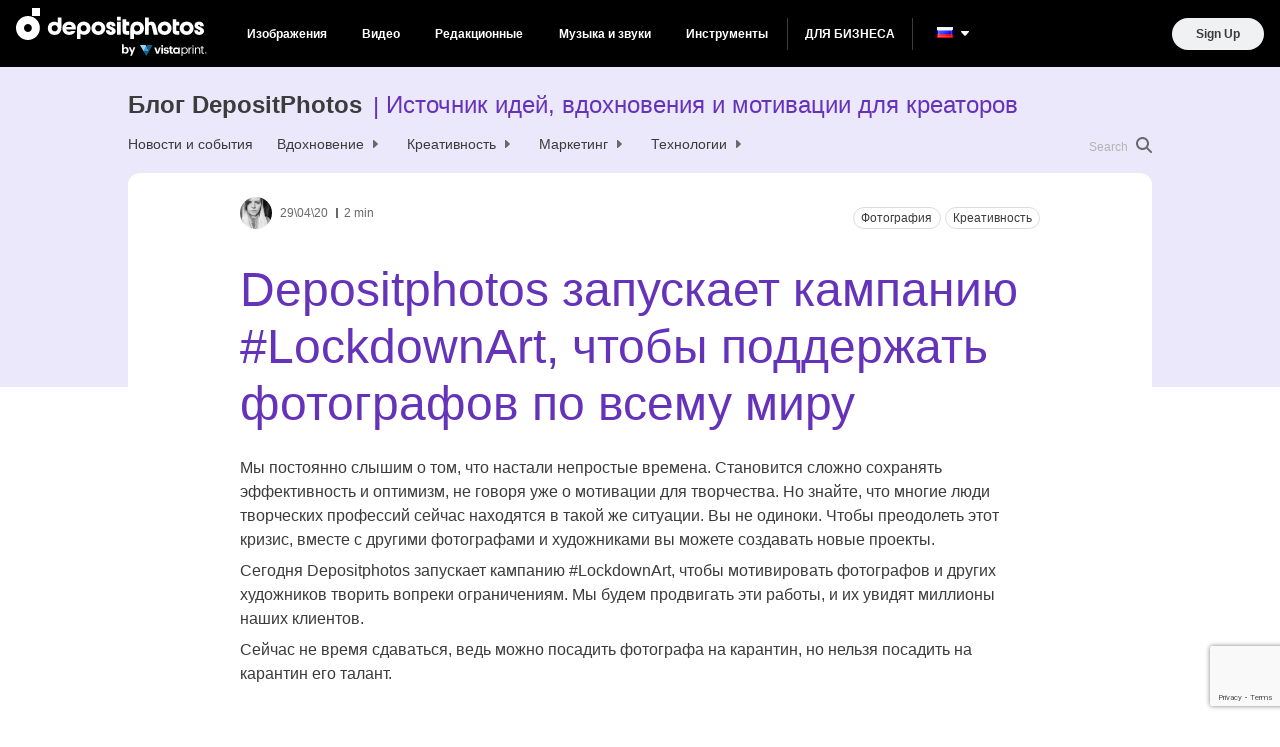

--- FILE ---
content_type: text/html; charset=UTF-8
request_url: https://blog.depositphotos.com/ru/depositphotos-kampaniya-lockdown-art.html
body_size: 193004
content:
<!DOCTYPE html>
<html lang="ru-RU"
 xmlns:fb="http://ogp.me/ns/fb#">
<head>
    <title>Depositphotos запускает кампанию #LockdownArt, чтобы поддержать фотографов по всему миру - Блог DepositPhotos</title>

    <meta charset="UTF-8">
    <meta name="theme-color" content="#fff">
    <meta name="viewport" content="width=device-width, initial-scale=1, shrink-to-fit=no">

    <meta name="google-site-verification" content="60-qxJ6cAYjT0lskPjcMndbbEh-9JpN3ugyE6f-CiWg" />
    <meta name="facebook-domain-verification" content="y2u9iucens0a32r539pzt5d1snjjp8" />

    <link rel="apple-touch-icon" sizes="180x180" href="assets/img/favicon/apple-touch-icon.png">
    <link rel="icon" type="image/png" sizes="32x32" href="assets/img/favicon/favicon-32x32.png">
    <link rel="icon" type="image/png" sizes="16x16" href="assets/img/favicon/favicon-16x16.png">

    <style>
        .search-highlight {
            background-color: var(--kmnd-body-background-secondary);
            color: var(--kmnd-body-color-primary-inverted);
        }

        .form .wpcf7-not-valid-tip, .wpcf7-form .wpcf7-not-valid-tip {
            position: absolute;
        }
    </style>

    <meta name='robots' content='index, follow, max-image-preview:large, max-snippet:-1, max-video-preview:-1' />
	<style>img:is([sizes="auto" i], [sizes^="auto," i]) { contain-intrinsic-size: 3000px 1500px }</style>
	<link rel="alternate" href="https://blog.depositphotos.com/depositphotos-lockdown-art-campaign.html" hreflang="en" />
<link rel="alternate" href="https://blog.depositphotos.com/br/depositphotos-campanha-lockdownart.html" hreflang="pt" />
<link rel="alternate" href="https://blog.depositphotos.com/ru/depositphotos-kampaniya-lockdown-art.html" hreflang="ru" />

<!-- Google Tag Manager for WordPress by gtm4wp.com -->
<script data-cfasync="false" data-pagespeed-no-defer>
	var gtm4wp_datalayer_name = "dataLayer";
	var dataLayer = dataLayer || [];
</script>
<!-- End Google Tag Manager for WordPress by gtm4wp.com -->
	<!-- This site is optimized with the Yoast SEO plugin v25.1 - https://yoast.com/wordpress/plugins/seo/ -->
	<meta name="description" content="Присоединяйтесь к кампании #LockdownArt от Depositphotos и получите новый источник дохода. Неужели карантин остановит вас?" />
	<link rel="canonical" href="https://blog.depositphotos.com/ru/depositphotos-kampaniya-lockdown-art.html" />
	<meta property="og:locale" content="ru_RU" />
	<meta property="og:locale:alternate" content="en_US" />
	<meta property="og:locale:alternate" content="pt_BR" />
	<meta property="og:type" content="article" />
	<meta property="og:title" content="Depositphotos запускает кампанию #LockdownArt, чтобы поддержать фотографов по всему миру - Блог DepositPhotos" />
	<meta property="og:description" content="Присоединяйтесь к кампании #LockdownArt от Depositphotos и получите новый источник дохода. Неужели карантин остановит вас?" />
	<meta property="og:url" content="https://blog.depositphotos.com/ru/depositphotos-kampaniya-lockdown-art.html" />
	<meta property="og:site_name" content="Блог DepositPhotos" />
	<meta property="article:published_time" content="2020-04-29T09:30:38+00:00" />
	<meta property="article:modified_time" content="2025-03-17T08:43:32+00:00" />
	<meta property="og:image" content="https://depositphotos-blog.s3.eu-west-1.amazonaws.com/uploads/2020/04/depositphotos-zapuskaet-kampaniyu-lockdownart-chtoby-podderzhat-fotografov-po-vsemu-miru-1.webp" />
	<meta property="og:image:width" content="1000" />
	<meta property="og:image:height" content="667" />
	<meta property="og:image:type" content="image/jpeg" />
	<meta name="author" content="Sandra" />
	<meta name="twitter:card" content="summary_large_image" />
	<meta name="twitter:label1" content="Written by" />
	<meta name="twitter:data1" content="Sandra" />
	<script type="application/ld+json" class="yoast-schema-graph">{"@context":"https://schema.org","@graph":[{"@type":"WebPage","@id":"https://blog.depositphotos.com/ru/depositphotos-kampaniya-lockdown-art.html","url":"https://blog.depositphotos.com/ru/depositphotos-kampaniya-lockdown-art.html","name":"Depositphotos запускает кампанию #LockdownArt, чтобы поддержать фотографов по всему миру - Блог DepositPhotos","isPartOf":{"@id":"https://blog.depositphotos.com/ru/#website"},"primaryImageOfPage":{"@id":"https://blog.depositphotos.com/ru/depositphotos-kampaniya-lockdown-art.html#primaryimage"},"image":{"@id":"https://blog.depositphotos.com/ru/depositphotos-kampaniya-lockdown-art.html#primaryimage"},"thumbnailUrl":"https://depositphotos-blog.s3.eu-west-1.amazonaws.com/uploads/2020/04/depositphotos-zapuskaet-kampaniyu-lockdownart-chtoby-podderzhat-fotografov-po-vsemu-miru-1.webp","datePublished":"2020-04-29T09:30:38+00:00","dateModified":"2025-03-17T08:43:32+00:00","author":{"@id":"https://blog.depositphotos.com/ru/#/schema/person/8d5ae73b270fdacd0e1e464c81498c8c"},"description":"Присоединяйтесь к кампании #LockdownArt от Depositphotos и получите новый источник дохода. Неужели карантин остановит вас?","breadcrumb":{"@id":"https://blog.depositphotos.com/ru/depositphotos-kampaniya-lockdown-art.html#breadcrumb"},"inLanguage":"ru-RU","potentialAction":[{"@type":"ReadAction","target":["https://blog.depositphotos.com/ru/depositphotos-kampaniya-lockdown-art.html"]}]},{"@type":"ImageObject","inLanguage":"ru-RU","@id":"https://blog.depositphotos.com/ru/depositphotos-kampaniya-lockdown-art.html#primaryimage","url":"https://depositphotos-blog.s3.eu-west-1.amazonaws.com/uploads/2020/04/depositphotos-zapuskaet-kampaniyu-lockdownart-chtoby-podderzhat-fotografov-po-vsemu-miru-1.webp","contentUrl":"https://depositphotos-blog.s3.eu-west-1.amazonaws.com/uploads/2020/04/depositphotos-zapuskaet-kampaniyu-lockdownart-chtoby-podderzhat-fotografov-po-vsemu-miru-1.webp","width":1000,"height":667},{"@type":"BreadcrumbList","@id":"https://blog.depositphotos.com/ru/depositphotos-kampaniya-lockdown-art.html#breadcrumb","itemListElement":[{"@type":"ListItem","position":1,"name":"Home","item":"https://blog.depositphotos.com/ru/"},{"@type":"ListItem","position":2,"name":"Depositphotos запускает кампанию #LockdownArt, чтобы поддержать фотографов по всему миру"}]},{"@type":"WebSite","@id":"https://blog.depositphotos.com/ru/#website","url":"https://blog.depositphotos.com/ru/","name":"Блог DepositPhotos","description":"Источник идей, вдохновения и мотивации для креаторов","potentialAction":[{"@type":"SearchAction","target":{"@type":"EntryPoint","urlTemplate":"https://blog.depositphotos.com/ru/?s={search_term_string}"},"query-input":{"@type":"PropertyValueSpecification","valueRequired":true,"valueName":"search_term_string"}}],"inLanguage":"ru-RU"},{"@type":"Person","@id":"https://blog.depositphotos.com/ru/#/schema/person/8d5ae73b270fdacd0e1e464c81498c8c","name":"Sandra","image":{"@type":"ImageObject","inLanguage":"ru-RU","@id":"https://blog.depositphotos.com/ru/#/schema/person/image/","url":"https://depositphotos-blog.s3.eu-west-1.amazonaws.com/uploads/2018/11/sandra_profile_picture-e1542608267573-180x180.jpg","contentUrl":"https://depositphotos-blog.s3.eu-west-1.amazonaws.com/uploads/2018/11/sandra_profile_picture-e1542608267573-180x180.jpg","caption":"Sandra"},"url":"https://blog.depositphotos.com/ru/author/yul"}]}</script>
	<!-- / Yoast SEO plugin. -->


<link rel='dns-prefetch' href='//blog.depositphotos.com' />

<!-- Google Tag Manager for WordPress by gtm4wp.com -->
<!-- GTM Container placement set to automatic -->
<script data-cfasync="false" data-pagespeed-no-defer type="text/javascript">
	var dataLayer_content = {"pagePostType":"post","pagePostType2":"single-post","pageCategory":["kreativnost","news-events","photography"],"pageAttributes":["avtory-depositphotos","karantin-2020"],"pagePostAuthor":"Sandra"};
	dataLayer.push( dataLayer_content );
</script>
<script data-cfasync="false">
(function(w,d,s,l,i){w[l]=w[l]||[];w[l].push({'gtm.start':
new Date().getTime(),event:'gtm.js'});var f=d.getElementsByTagName(s)[0],
j=d.createElement(s),dl=l!='dataLayer'?'&l='+l:'';j.async=true;j.src=
'//www.googletagmanager.com/gtm.js?id='+i+dl;f.parentNode.insertBefore(j,f);
})(window,document,'script','dataLayer','GTM-MC8ZM2D');
</script>
<!-- End Google Tag Manager for WordPress by gtm4wp.com --><script type="text/javascript">
/* <![CDATA[ */
window._wpemojiSettings = {"baseUrl":"https:\/\/s.w.org\/images\/core\/emoji\/15.1.0\/72x72\/","ext":".png","svgUrl":"https:\/\/s.w.org\/images\/core\/emoji\/15.1.0\/svg\/","svgExt":".svg","source":{"concatemoji":"https:\/\/blog.depositphotos.com\/wp-includes\/js\/wp-emoji-release.min.js?ver=6.8.1"}};
/*! This file is auto-generated */
!function(i,n){var o,s,e;function c(e){try{var t={supportTests:e,timestamp:(new Date).valueOf()};sessionStorage.setItem(o,JSON.stringify(t))}catch(e){}}function p(e,t,n){e.clearRect(0,0,e.canvas.width,e.canvas.height),e.fillText(t,0,0);var t=new Uint32Array(e.getImageData(0,0,e.canvas.width,e.canvas.height).data),r=(e.clearRect(0,0,e.canvas.width,e.canvas.height),e.fillText(n,0,0),new Uint32Array(e.getImageData(0,0,e.canvas.width,e.canvas.height).data));return t.every(function(e,t){return e===r[t]})}function u(e,t,n){switch(t){case"flag":return n(e,"\ud83c\udff3\ufe0f\u200d\u26a7\ufe0f","\ud83c\udff3\ufe0f\u200b\u26a7\ufe0f")?!1:!n(e,"\ud83c\uddfa\ud83c\uddf3","\ud83c\uddfa\u200b\ud83c\uddf3")&&!n(e,"\ud83c\udff4\udb40\udc67\udb40\udc62\udb40\udc65\udb40\udc6e\udb40\udc67\udb40\udc7f","\ud83c\udff4\u200b\udb40\udc67\u200b\udb40\udc62\u200b\udb40\udc65\u200b\udb40\udc6e\u200b\udb40\udc67\u200b\udb40\udc7f");case"emoji":return!n(e,"\ud83d\udc26\u200d\ud83d\udd25","\ud83d\udc26\u200b\ud83d\udd25")}return!1}function f(e,t,n){var r="undefined"!=typeof WorkerGlobalScope&&self instanceof WorkerGlobalScope?new OffscreenCanvas(300,150):i.createElement("canvas"),a=r.getContext("2d",{willReadFrequently:!0}),o=(a.textBaseline="top",a.font="600 32px Arial",{});return e.forEach(function(e){o[e]=t(a,e,n)}),o}function t(e){var t=i.createElement("script");t.src=e,t.defer=!0,i.head.appendChild(t)}"undefined"!=typeof Promise&&(o="wpEmojiSettingsSupports",s=["flag","emoji"],n.supports={everything:!0,everythingExceptFlag:!0},e=new Promise(function(e){i.addEventListener("DOMContentLoaded",e,{once:!0})}),new Promise(function(t){var n=function(){try{var e=JSON.parse(sessionStorage.getItem(o));if("object"==typeof e&&"number"==typeof e.timestamp&&(new Date).valueOf()<e.timestamp+604800&&"object"==typeof e.supportTests)return e.supportTests}catch(e){}return null}();if(!n){if("undefined"!=typeof Worker&&"undefined"!=typeof OffscreenCanvas&&"undefined"!=typeof URL&&URL.createObjectURL&&"undefined"!=typeof Blob)try{var e="postMessage("+f.toString()+"("+[JSON.stringify(s),u.toString(),p.toString()].join(",")+"));",r=new Blob([e],{type:"text/javascript"}),a=new Worker(URL.createObjectURL(r),{name:"wpTestEmojiSupports"});return void(a.onmessage=function(e){c(n=e.data),a.terminate(),t(n)})}catch(e){}c(n=f(s,u,p))}t(n)}).then(function(e){for(var t in e)n.supports[t]=e[t],n.supports.everything=n.supports.everything&&n.supports[t],"flag"!==t&&(n.supports.everythingExceptFlag=n.supports.everythingExceptFlag&&n.supports[t]);n.supports.everythingExceptFlag=n.supports.everythingExceptFlag&&!n.supports.flag,n.DOMReady=!1,n.readyCallback=function(){n.DOMReady=!0}}).then(function(){return e}).then(function(){var e;n.supports.everything||(n.readyCallback(),(e=n.source||{}).concatemoji?t(e.concatemoji):e.wpemoji&&e.twemoji&&(t(e.twemoji),t(e.wpemoji)))}))}((window,document),window._wpemojiSettings);
/* ]]> */
</script>
<link rel='stylesheet' id='layerslider-css' href='https://blog.depositphotos.com/wp-content/plugins/LayerSlider/assets/static/layerslider/css/layerslider.css?ver=7.10.1' type='text/css' media='all' />
<link rel='stylesheet' id='menu-icons-extra-css' href='https://blog.depositphotos.com/wp-content/plugins/menu-icons/css/extra.min.css?ver=0.13.17' type='text/css' media='all' />
<style id='wp-emoji-styles-inline-css' type='text/css'>

	img.wp-smiley, img.emoji {
		display: inline !important;
		border: none !important;
		box-shadow: none !important;
		height: 1em !important;
		width: 1em !important;
		margin: 0 0.07em !important;
		vertical-align: -0.1em !important;
		background: none !important;
		padding: 0 !important;
	}
</style>
<link rel='stylesheet' id='wp-block-library-css' href='https://blog.depositphotos.com/wp-includes/css/dist/block-library/style.min.css?ver=6.8.1' type='text/css' media='all' />
<style id='classic-theme-styles-inline-css' type='text/css'>
/*! This file is auto-generated */
.wp-block-button__link{color:#fff;background-color:#32373c;border-radius:9999px;box-shadow:none;text-decoration:none;padding:calc(.667em + 2px) calc(1.333em + 2px);font-size:1.125em}.wp-block-file__button{background:#32373c;color:#fff;text-decoration:none}
</style>
<style id='global-styles-inline-css' type='text/css'>
:root{--wp--preset--aspect-ratio--square: 1;--wp--preset--aspect-ratio--4-3: 4/3;--wp--preset--aspect-ratio--3-4: 3/4;--wp--preset--aspect-ratio--3-2: 3/2;--wp--preset--aspect-ratio--2-3: 2/3;--wp--preset--aspect-ratio--16-9: 16/9;--wp--preset--aspect-ratio--9-16: 9/16;--wp--preset--color--black: #000000;--wp--preset--color--cyan-bluish-gray: #abb8c3;--wp--preset--color--white: #ffffff;--wp--preset--color--pale-pink: #f78da7;--wp--preset--color--vivid-red: #cf2e2e;--wp--preset--color--luminous-vivid-orange: #ff6900;--wp--preset--color--luminous-vivid-amber: #fcb900;--wp--preset--color--light-green-cyan: #7bdcb5;--wp--preset--color--vivid-green-cyan: #00d084;--wp--preset--color--pale-cyan-blue: #8ed1fc;--wp--preset--color--vivid-cyan-blue: #0693e3;--wp--preset--color--vivid-purple: #9b51e0;--wp--preset--gradient--vivid-cyan-blue-to-vivid-purple: linear-gradient(135deg,rgba(6,147,227,1) 0%,rgb(155,81,224) 100%);--wp--preset--gradient--light-green-cyan-to-vivid-green-cyan: linear-gradient(135deg,rgb(122,220,180) 0%,rgb(0,208,130) 100%);--wp--preset--gradient--luminous-vivid-amber-to-luminous-vivid-orange: linear-gradient(135deg,rgba(252,185,0,1) 0%,rgba(255,105,0,1) 100%);--wp--preset--gradient--luminous-vivid-orange-to-vivid-red: linear-gradient(135deg,rgba(255,105,0,1) 0%,rgb(207,46,46) 100%);--wp--preset--gradient--very-light-gray-to-cyan-bluish-gray: linear-gradient(135deg,rgb(238,238,238) 0%,rgb(169,184,195) 100%);--wp--preset--gradient--cool-to-warm-spectrum: linear-gradient(135deg,rgb(74,234,220) 0%,rgb(151,120,209) 20%,rgb(207,42,186) 40%,rgb(238,44,130) 60%,rgb(251,105,98) 80%,rgb(254,248,76) 100%);--wp--preset--gradient--blush-light-purple: linear-gradient(135deg,rgb(255,206,236) 0%,rgb(152,150,240) 100%);--wp--preset--gradient--blush-bordeaux: linear-gradient(135deg,rgb(254,205,165) 0%,rgb(254,45,45) 50%,rgb(107,0,62) 100%);--wp--preset--gradient--luminous-dusk: linear-gradient(135deg,rgb(255,203,112) 0%,rgb(199,81,192) 50%,rgb(65,88,208) 100%);--wp--preset--gradient--pale-ocean: linear-gradient(135deg,rgb(255,245,203) 0%,rgb(182,227,212) 50%,rgb(51,167,181) 100%);--wp--preset--gradient--electric-grass: linear-gradient(135deg,rgb(202,248,128) 0%,rgb(113,206,126) 100%);--wp--preset--gradient--midnight: linear-gradient(135deg,rgb(2,3,129) 0%,rgb(40,116,252) 100%);--wp--preset--font-size--small: 13px;--wp--preset--font-size--medium: 20px;--wp--preset--font-size--large: 36px;--wp--preset--font-size--x-large: 42px;--wp--preset--spacing--20: 0.44rem;--wp--preset--spacing--30: 0.67rem;--wp--preset--spacing--40: 1rem;--wp--preset--spacing--50: 1.5rem;--wp--preset--spacing--60: 2.25rem;--wp--preset--spacing--70: 3.38rem;--wp--preset--spacing--80: 5.06rem;--wp--preset--shadow--natural: 6px 6px 9px rgba(0, 0, 0, 0.2);--wp--preset--shadow--deep: 12px 12px 50px rgba(0, 0, 0, 0.4);--wp--preset--shadow--sharp: 6px 6px 0px rgba(0, 0, 0, 0.2);--wp--preset--shadow--outlined: 6px 6px 0px -3px rgba(255, 255, 255, 1), 6px 6px rgba(0, 0, 0, 1);--wp--preset--shadow--crisp: 6px 6px 0px rgba(0, 0, 0, 1);}:where(.is-layout-flex){gap: 0.5em;}:where(.is-layout-grid){gap: 0.5em;}body .is-layout-flex{display: flex;}.is-layout-flex{flex-wrap: wrap;align-items: center;}.is-layout-flex > :is(*, div){margin: 0;}body .is-layout-grid{display: grid;}.is-layout-grid > :is(*, div){margin: 0;}:where(.wp-block-columns.is-layout-flex){gap: 2em;}:where(.wp-block-columns.is-layout-grid){gap: 2em;}:where(.wp-block-post-template.is-layout-flex){gap: 1.25em;}:where(.wp-block-post-template.is-layout-grid){gap: 1.25em;}.has-black-color{color: var(--wp--preset--color--black) !important;}.has-cyan-bluish-gray-color{color: var(--wp--preset--color--cyan-bluish-gray) !important;}.has-white-color{color: var(--wp--preset--color--white) !important;}.has-pale-pink-color{color: var(--wp--preset--color--pale-pink) !important;}.has-vivid-red-color{color: var(--wp--preset--color--vivid-red) !important;}.has-luminous-vivid-orange-color{color: var(--wp--preset--color--luminous-vivid-orange) !important;}.has-luminous-vivid-amber-color{color: var(--wp--preset--color--luminous-vivid-amber) !important;}.has-light-green-cyan-color{color: var(--wp--preset--color--light-green-cyan) !important;}.has-vivid-green-cyan-color{color: var(--wp--preset--color--vivid-green-cyan) !important;}.has-pale-cyan-blue-color{color: var(--wp--preset--color--pale-cyan-blue) !important;}.has-vivid-cyan-blue-color{color: var(--wp--preset--color--vivid-cyan-blue) !important;}.has-vivid-purple-color{color: var(--wp--preset--color--vivid-purple) !important;}.has-black-background-color{background-color: var(--wp--preset--color--black) !important;}.has-cyan-bluish-gray-background-color{background-color: var(--wp--preset--color--cyan-bluish-gray) !important;}.has-white-background-color{background-color: var(--wp--preset--color--white) !important;}.has-pale-pink-background-color{background-color: var(--wp--preset--color--pale-pink) !important;}.has-vivid-red-background-color{background-color: var(--wp--preset--color--vivid-red) !important;}.has-luminous-vivid-orange-background-color{background-color: var(--wp--preset--color--luminous-vivid-orange) !important;}.has-luminous-vivid-amber-background-color{background-color: var(--wp--preset--color--luminous-vivid-amber) !important;}.has-light-green-cyan-background-color{background-color: var(--wp--preset--color--light-green-cyan) !important;}.has-vivid-green-cyan-background-color{background-color: var(--wp--preset--color--vivid-green-cyan) !important;}.has-pale-cyan-blue-background-color{background-color: var(--wp--preset--color--pale-cyan-blue) !important;}.has-vivid-cyan-blue-background-color{background-color: var(--wp--preset--color--vivid-cyan-blue) !important;}.has-vivid-purple-background-color{background-color: var(--wp--preset--color--vivid-purple) !important;}.has-black-border-color{border-color: var(--wp--preset--color--black) !important;}.has-cyan-bluish-gray-border-color{border-color: var(--wp--preset--color--cyan-bluish-gray) !important;}.has-white-border-color{border-color: var(--wp--preset--color--white) !important;}.has-pale-pink-border-color{border-color: var(--wp--preset--color--pale-pink) !important;}.has-vivid-red-border-color{border-color: var(--wp--preset--color--vivid-red) !important;}.has-luminous-vivid-orange-border-color{border-color: var(--wp--preset--color--luminous-vivid-orange) !important;}.has-luminous-vivid-amber-border-color{border-color: var(--wp--preset--color--luminous-vivid-amber) !important;}.has-light-green-cyan-border-color{border-color: var(--wp--preset--color--light-green-cyan) !important;}.has-vivid-green-cyan-border-color{border-color: var(--wp--preset--color--vivid-green-cyan) !important;}.has-pale-cyan-blue-border-color{border-color: var(--wp--preset--color--pale-cyan-blue) !important;}.has-vivid-cyan-blue-border-color{border-color: var(--wp--preset--color--vivid-cyan-blue) !important;}.has-vivid-purple-border-color{border-color: var(--wp--preset--color--vivid-purple) !important;}.has-vivid-cyan-blue-to-vivid-purple-gradient-background{background: var(--wp--preset--gradient--vivid-cyan-blue-to-vivid-purple) !important;}.has-light-green-cyan-to-vivid-green-cyan-gradient-background{background: var(--wp--preset--gradient--light-green-cyan-to-vivid-green-cyan) !important;}.has-luminous-vivid-amber-to-luminous-vivid-orange-gradient-background{background: var(--wp--preset--gradient--luminous-vivid-amber-to-luminous-vivid-orange) !important;}.has-luminous-vivid-orange-to-vivid-red-gradient-background{background: var(--wp--preset--gradient--luminous-vivid-orange-to-vivid-red) !important;}.has-very-light-gray-to-cyan-bluish-gray-gradient-background{background: var(--wp--preset--gradient--very-light-gray-to-cyan-bluish-gray) !important;}.has-cool-to-warm-spectrum-gradient-background{background: var(--wp--preset--gradient--cool-to-warm-spectrum) !important;}.has-blush-light-purple-gradient-background{background: var(--wp--preset--gradient--blush-light-purple) !important;}.has-blush-bordeaux-gradient-background{background: var(--wp--preset--gradient--blush-bordeaux) !important;}.has-luminous-dusk-gradient-background{background: var(--wp--preset--gradient--luminous-dusk) !important;}.has-pale-ocean-gradient-background{background: var(--wp--preset--gradient--pale-ocean) !important;}.has-electric-grass-gradient-background{background: var(--wp--preset--gradient--electric-grass) !important;}.has-midnight-gradient-background{background: var(--wp--preset--gradient--midnight) !important;}.has-small-font-size{font-size: var(--wp--preset--font-size--small) !important;}.has-medium-font-size{font-size: var(--wp--preset--font-size--medium) !important;}.has-large-font-size{font-size: var(--wp--preset--font-size--large) !important;}.has-x-large-font-size{font-size: var(--wp--preset--font-size--x-large) !important;}
:where(.wp-block-post-template.is-layout-flex){gap: 1.25em;}:where(.wp-block-post-template.is-layout-grid){gap: 1.25em;}
:where(.wp-block-columns.is-layout-flex){gap: 2em;}:where(.wp-block-columns.is-layout-grid){gap: 2em;}
:root :where(.wp-block-pullquote){font-size: 1.5em;line-height: 1.6;}
</style>
<link rel='stylesheet' id='ppress-frontend-css' href='https://blog.depositphotos.com/wp-content/plugins/wp-user-avatar/assets/css/frontend.min.css?ver=4.15.25' type='text/css' media='all' />
<link rel='stylesheet' id='ppress-flatpickr-css' href='https://blog.depositphotos.com/wp-content/plugins/wp-user-avatar/assets/flatpickr/flatpickr.min.css?ver=4.15.25' type='text/css' media='all' />
<link rel='stylesheet' id='ppress-select2-css' href='https://blog.depositphotos.com/wp-content/plugins/wp-user-avatar/assets/select2/select2.min.css?ver=6.8.1' type='text/css' media='all' />
<link rel='stylesheet' id='dpb-css-app-css' href='https://blog.depositphotos.com/wp-content/themes/deposit/assets/dist/app.min.css?ver=1765719052' type='text/css' media='all' />
<link rel='stylesheet' id='dpb-css-page_article-css' href='https://blog.depositphotos.com/wp-content/themes/deposit/assets/dist/page_article.min.css?ver=1765719052' type='text/css' media='all' />
<script type="text/javascript" src="https://blog.depositphotos.com/wp-includes/js/jquery/jquery.min.js?ver=3.7.1" id="jquery-core-js"></script>
<script type="text/javascript" src="https://blog.depositphotos.com/wp-includes/js/jquery/jquery-migrate.min.js?ver=3.4.1" id="jquery-migrate-js"></script>
<script type="text/javascript" id="layerslider-utils-js-extra">
/* <![CDATA[ */
var LS_Meta = {"v":"7.10.1","fixGSAP":"1"};
/* ]]> */
</script>
<script type="text/javascript" src="https://blog.depositphotos.com/wp-content/plugins/LayerSlider/assets/static/layerslider/js/layerslider.utils.js?ver=7.10.1" id="layerslider-utils-js"></script>
<script type="text/javascript" src="https://blog.depositphotos.com/wp-content/plugins/LayerSlider/assets/static/layerslider/js/layerslider.kreaturamedia.jquery.js?ver=7.10.1" id="layerslider-js"></script>
<script type="text/javascript" src="https://blog.depositphotos.com/wp-content/plugins/LayerSlider/assets/static/layerslider/js/layerslider.transitions.js?ver=7.10.1" id="layerslider-transitions-js"></script>
<script type="text/javascript" src="https://blog.depositphotos.com/wp-content/plugins/wp-user-avatar/assets/flatpickr/flatpickr.min.js?ver=4.15.25" id="ppress-flatpickr-js"></script>
<script type="text/javascript" src="https://blog.depositphotos.com/wp-content/plugins/wp-user-avatar/assets/select2/select2.min.js?ver=4.15.25" id="ppress-select2-js"></script>
<meta name="generator" content="Powered by LayerSlider 7.10.1 - Build Heros, Sliders, and Popups. Create Animations and Beautiful, Rich Web Content as Easy as Never Before on WordPress." />
<!-- LayerSlider updates and docs at: https://layerslider.com -->
<link rel="https://api.w.org/" href="https://blog.depositphotos.com/wp-json/" /><link rel="alternate" title="JSON" type="application/json" href="https://blog.depositphotos.com/wp-json/wp/v2/posts/76809" /><link rel="EditURI" type="application/rsd+xml" title="RSD" href="https://blog.depositphotos.com/xmlrpc.php?rsd" />
<meta name="generator" content="WordPress 6.8.1" />
<link rel='shortlink' href='https://blog.depositphotos.com/?p=76809' />
<link rel="alternate" title="oEmbed (JSON)" type="application/json+oembed" href="https://blog.depositphotos.com/wp-json/oembed/1.0/embed?url=https%3A%2F%2Fblog.depositphotos.com%2Fru%2Fdepositphotos-kampaniya-lockdown-art.html" />
<link rel="alternate" title="oEmbed (XML)" type="text/xml+oembed" href="https://blog.depositphotos.com/wp-json/oembed/1.0/embed?url=https%3A%2F%2Fblog.depositphotos.com%2Fru%2Fdepositphotos-kampaniya-lockdown-art.html&#038;format=xml" />
<meta property="fb:app_id" content="1898298553745805"/><meta property="fb:admins" content="785770156"/><meta name="facebook-domain-verification" content="y2u9iucens0a32r539pzt5d1snjjp8" /><style type='text/css'>.rp4wp-related-posts ul{width:100%;padding:0;margin:0;float:left;}
.rp4wp-related-posts ul>li{list-style:none;padding:0;margin:0;padding-bottom:20px;clear:both;}
.rp4wp-related-posts ul>li>p{margin:0;padding:0;}
.rp4wp-related-post-image{width:35%;padding-right:25px;-moz-box-sizing:border-box;-webkit-box-sizing:border-box;box-sizing:border-box;float:left;}</style>
<link rel="icon" href="https://depositphotos-blog.s3.eu-west-1.amazonaws.com/uploads/2020/09/cropped-depositphotos-fav-icon-32x32.png" sizes="32x32" />
<link rel="icon" href="https://depositphotos-blog.s3.eu-west-1.amazonaws.com/uploads/2020/09/cropped-depositphotos-fav-icon-192x192.png" sizes="192x192" />
<link rel="apple-touch-icon" href="https://depositphotos-blog.s3.eu-west-1.amazonaws.com/uploads/2020/09/cropped-depositphotos-fav-icon-180x180.png" />
<meta name="msapplication-TileImage" content="https://depositphotos-blog.s3.eu-west-1.amazonaws.com/uploads/2020/09/cropped-depositphotos-fav-icon-270x270.png" />
		<style type="text/css" id="wp-custom-css">
			.cf7sg-container .cf7-smart-grid.has-grid .container {
	margin-top: 4px!important;
}

.field-action {
	margin-top: 24px;
}

.field-action .wpcf7-submit {
	width: auto!important;
}

.subscribe_form .wpcf7-submit {
	width: auto!important;
}

.subscribe_form .wpcf7-submit {
	width: auto!important;
}

.preheader {
/* 	height: 56px!important; */
}

form.subscribe_form .join__form-row button.join__form-btn {
    width: 50%!important;
}		</style>
		</head>
<body class="wp-singular post-template-default single single-post postid-76809 single-format-standard wp-theme-deposit kmnd-body">
<div class="wrapper">

    <div id="top"></div>


<div class="header-mobile__holder">
    <div class="header-mobile">
        <div class="container-fluid">
            <div class="header-mobile__row d-flex justify-content-space-between">
                <a href="https://blog.depositphotos.com/ru" class="header__logo" data-wpel-link="internal">
                    <svg width="69.638672" height="30.000000" viewBox="0 0 69.6387 30" fill="none">
                        <path id="Logomark" d="M23 0L15 0L15 8L23 8L23 0ZM11 8C4.9248 8 0 12.9249 0 19C0 25.0751 4.9248 30 11 30C17.0752 30 22 25.0751 22 19C22 12.9249 17.0752 8 11 8ZM11 15C8.79077 15 7 16.7909 7 19C7 21.2091 8.79077 23 11 23C13.2092 23 15 21.2091 15 19C15 16.7909 13.2092 15 11 15Z" clip-rule="evenodd" fill="#000000" fill-opacity="1.000000" fill-rule="evenodd"/>
                        <path id="Vector" d="M59.8828 26.4746L63.0176 26.8555C63.0696 27.2201 63.1902 27.4707 63.3789 27.6074C63.6394 27.8027 64.0496 27.9004 64.6094 27.9004C65.3254 27.9004 65.8625 27.793 66.2207 27.5781C66.4617 27.4349 66.6438 27.2037 66.7676 26.8848C66.8523 26.6569 66.8945 26.2369 66.8945 25.625L66.8945 24.1113C66.0742 25.2311 65.0391 25.791 63.7891 25.791C62.3958 25.791 61.2922 25.2018 60.4785 24.0234C59.8406 23.0924 59.5215 21.9336 59.5215 20.5469C59.5215 18.8086 59.9382 17.4805 60.7715 16.5625C61.6113 15.6445 62.6531 15.1855 63.8965 15.1855C65.179 15.1855 66.2371 15.7487 67.0703 16.875L67.0703 15.4199L69.6387 15.4199L69.6387 24.7266C69.6387 25.9506 69.5378 26.8652 69.3359 27.4707C69.134 28.0762 68.8508 28.5514 68.4863 28.8965C68.1218 29.2416 67.6335 29.5117 67.0215 29.707C66.416 29.9023 65.6477 30 64.7168 30C62.959 30 61.7122 29.6973 60.9766 29.0918C60.241 28.4928 59.873 27.7311 59.873 26.8066C59.873 26.7155 59.8762 26.6049 59.8828 26.4746ZM62.334 20.3906C62.334 21.4908 62.5457 22.2982 62.9688 22.8125C63.3984 23.3203 63.9258 23.5742 64.5508 23.5742C65.2214 23.5742 65.7878 23.3138 66.25 22.793C66.7122 22.2656 66.9434 21.4877 66.9434 20.459C66.9434 19.3848 66.7219 18.5873 66.2793 18.0664C65.8367 17.5455 65.2766 17.2852 64.5996 17.2852C63.9421 17.2852 63.3984 17.5424 62.9688 18.0566C62.5457 18.5645 62.334 19.3424 62.334 20.3906Z" fill="#000000" fill-opacity="1.000000" fill-rule="nonzero"/>
                        <path id="Vector" d="M47.2754 20.459C47.2754 19.5475 47.5 18.6654 47.9492 17.8125C48.3984 16.9596 49.0332 16.3086 49.8535 15.8594C50.6804 15.4102 51.6016 15.1855 52.6172 15.1855C54.1863 15.1855 55.4719 15.6967 56.4746 16.7188C57.4773 17.7344 57.9785 19.0201 57.9785 20.5762C57.9785 22.1451 57.4707 23.4473 56.4551 24.4824C55.446 25.5111 54.1731 26.0254 52.6367 26.0254C51.6863 26.0254 50.7781 25.8105 49.9121 25.3809C49.0527 24.9512 48.3984 24.3229 47.9492 23.4961C47.5 22.6627 47.2754 21.6504 47.2754 20.459ZM50.0879 20.6055C50.0879 21.6342 50.332 22.4219 50.8203 22.9688C51.3086 23.5156 51.9109 23.7891 52.627 23.7891C53.343 23.7891 53.9421 23.5156 54.4238 22.9688C54.9121 22.4219 55.1562 21.6276 55.1562 20.5859C55.1562 19.5703 54.9121 18.7891 54.4238 18.2422C53.9421 17.6953 53.343 17.4219 52.627 17.4219C51.9109 17.4219 51.3086 17.6953 50.8203 18.2422C50.332 18.7891 50.0879 19.5768 50.0879 20.6055Z" fill="#000000" fill-opacity="1.000000" fill-rule="nonzero"/>
                        <path id="Vector" d="M42.3438 25.791L42.3438 11.4746L45.0879 11.4746L45.0879 25.791L42.3438 25.791Z" fill="#000000" fill-opacity="1.000000" fill-rule="nonzero"/>
                        <path id="Vector" d="M30 25.791L30 11.4746L32.7441 11.4746L32.7441 16.6309C33.5906 15.6674 34.593 15.1855 35.752 15.1855C37.0149 15.1855 38.0598 15.6445 38.8867 16.5625C39.7136 17.474 40.127 18.7858 40.127 20.498C40.127 22.2689 39.7039 23.6328 38.8574 24.5898C38.0176 25.5469 36.9954 26.0254 35.791 26.0254C35.1985 26.0254 34.6125 25.8789 34.0332 25.5859C33.4602 25.2865 32.9656 24.847 32.5488 24.2676L32.5488 25.791L30 25.791ZM32.7246 20.3809C32.7246 21.4551 32.8938 22.2494 33.2324 22.7637C33.7078 23.4928 34.3391 23.8574 35.127 23.8574C35.7324 23.8574 36.2468 23.6002 36.6699 23.0859C37.0996 22.5651 37.3145 21.748 37.3145 20.6348C37.3145 19.4498 37.0996 18.597 36.6699 18.0762C36.2402 17.5488 35.6902 17.2852 35.0195 17.2852C34.3621 17.2852 33.8152 17.5424 33.3789 18.0566C32.9426 18.5645 32.7246 19.3392 32.7246 20.3809Z" fill="#000000" fill-opacity="1.000000" fill-rule="nonzero"/>
                    </svg>
                </a>
                <div class="header-mobile__search">
                    <form class="form header-mobile__search-form search-form-js" action="https://blog.depositphotos.com/ru/">
                        <div class="header-mobile__search-form-row d-flex">
                            <label>
                                <input type="search" id="s" name="s" class=" header-mobile__search-form-input" placeholder="Search article">
                            </label>
                            <button type="submit" class="btn header-mobile__search-form-btn search-btn-js" disabled><svg class="icon"><use xlink:href="#icon-search"></use></svg></button>
                        </div>
                    </form>
                </div>
                <button class="btn header-mobile__menu-btn header-menu-js hamburger  js-hamburger">
                    <span class="hamburger-box">
                        <span class="hamburger-inner"></span>
                    </span>
                </button>
            </div>
        </div>
    </div>
</div>
<div class="header__holder">
    <header class="header">
        <div class="container-fluid">
            <div class="header__row d-flex justify-content-space-between align-items-center">
                <button class="header__close hamburger header-menu-js js-hamburger">
                    <div class="hamburger-box">
                        <div class="hamburger-inner"></div>
                    </div>
                </button>
                <div class="header__left">
                    <nav class="d-flex align-items-center">
                        <a href="https://depositphotos.com/" class="header__logo" data-wpel-link="exclude" rel="follow">
                            <svg width="191" height="64" viewBox="0 0 191 64" fill="none" xmlns="http://www.w3.org/2000/svg">
                                <path d="M11.9336 16C18.5245 16 23.8682 21.3726 23.8682 28L23.8643 28.3096C23.701 34.7939 18.4216 40 11.9336 40L11.626 39.9961C5.27968 39.8345 0.164611 34.691 0.00390625 28.3096L0 28C3.58792e-06 21.3727 5.34282 16.0002 11.9336 16ZM67.793 21.5811C71.6738 21.5812 74.5296 24.4071 74.4932 28.2568C74.493 32.0713 71.8203 34.8612 68.0859 34.8613C66.7679 34.8613 65.5594 34.4379 64.6074 33.7314V38.9941H60.9102V28.7158C60.9103 24.1597 63.8754 21.5811 67.793 21.5811ZM121.214 21.5811C125.095 21.5812 127.915 24.4071 127.915 28.2568C127.915 32.0713 125.241 34.8612 121.507 34.8613C120.189 34.8612 118.981 34.4377 118.029 33.7314V38.9941H114.331V28.7158C114.331 24.1598 117.297 21.5813 121.214 21.5811ZM45.4209 27.7979C45.4208 32.354 42.4546 34.9325 38.5371 34.9326C34.6928 34.9326 31.837 32.1067 31.8369 28.2568C31.8371 24.4424 34.5097 21.6515 38.2441 21.6514C39.5621 21.6514 40.7708 22.0759 41.7227 22.7822V17.5195H45.4209V27.7979ZM53.2568 21.5811C57.1743 21.5812 59.9202 24.3718 59.8838 28.2568C59.8838 28.6098 59.8471 28.893 59.7373 29.5283H50.1816C50.5845 30.8351 51.7196 31.6826 53.2207 31.6826C54.3554 31.6825 55.0514 31.4356 55.4541 30.9766H59.4443C58.7485 33.2722 56.2955 34.9325 53.2568 34.9326C49.1929 34.9325 46.3742 32.2126 46.374 28.2568C46.3742 24.4071 49.2662 21.5812 53.2568 21.5811ZM82.3291 21.5811C86.2465 21.5812 89.2488 24.4777 89.249 28.2568C89.2489 32.036 86.2466 34.9325 82.3291 34.9326C78.4115 34.9326 75.4093 32.0361 75.4092 28.2568C75.4094 24.4776 78.4115 21.5811 82.3291 21.5811ZM94.7783 21.5811C97.7437 21.5812 99.5379 23.3473 99.5381 26.208H95.9131C95.913 25.4665 95.6199 24.76 94.7051 24.7598C94.2293 24.7598 93.7534 25.0071 93.7529 25.4658C93.7529 26.0662 94.6683 26.4548 95.7666 26.9492C97.5239 27.7262 99.7204 28.7513 99.7207 31.082C99.7207 33.625 97.1581 34.9325 94.7783 34.9326C91.7028 34.9326 89.8721 33.0954 89.8721 30.2344H93.4238C93.4238 31.082 93.8627 31.7889 94.7412 31.7891C95.3268 31.789 95.9128 31.5767 95.9131 30.9414C95.9128 30.3059 95.1074 29.9874 94.0459 29.5283C92.3617 28.8219 90.2012 27.9385 90.2012 25.4307C90.2015 22.8526 92.3986 21.5811 94.7783 21.5811ZM148.639 21.5811C152.556 21.5814 155.558 24.4779 155.559 28.2568C155.558 32.0358 152.556 34.9323 148.639 34.9326C144.721 34.9326 141.718 32.0361 141.718 28.2568C141.718 24.4776 144.721 21.5811 148.639 21.5811ZM170.645 21.5811C174.562 21.5814 177.564 24.4779 177.564 28.2568C177.564 32.0358 174.562 34.9323 170.645 34.9326C166.727 34.9326 163.724 32.0361 163.724 28.2568C163.724 24.4776 166.727 21.5811 170.645 21.5811ZM183.075 21.5811C186.03 21.5812 187.817 23.3473 187.817 26.208H184.206C184.206 25.4665 183.914 24.7599 183.002 24.7598C182.528 24.7599 182.054 25.0072 182.054 25.4658C182.054 26.0663 182.966 26.4547 184.061 26.9492C185.811 27.7262 187.963 28.7513 188 31.082C188 33.6251 185.446 34.9325 183.075 34.9326C180.011 34.9326 178.187 33.0954 178.187 30.2344H181.726C181.726 31.0821 182.164 31.7891 183.039 31.7891C183.622 31.7889 184.206 31.5767 184.206 30.9414C184.206 30.3059 183.403 29.9874 182.346 29.5283C180.668 28.8219 178.516 27.9385 178.516 25.4307C178.516 22.8526 180.704 21.5811 183.075 21.5811ZM132.747 22.5342C133.479 21.9339 134.395 21.5811 135.457 21.5811C137.69 21.5812 139.045 22.6766 139.777 25.7139L141.938 34.6846H137.8L135.786 26.3848C135.53 25.396 135.09 24.9718 134.212 24.9717C133.224 24.9718 132.747 25.6787 132.747 26.7734V34.7207H129.05V17.5547H132.747V22.5342ZM104.628 34.6846H100.966V21.8281H104.628V34.6846ZM110.193 21.8281H113.195V25.3955H110.193V30.4111C110.193 30.8702 110.449 31.1171 110.925 31.1172H113.195V34.6846H110.485C107.959 34.6844 106.531 33.3071 106.531 30.8701V19.2148H110.193V21.8281ZM160.318 21.8281H163.32V25.3955H160.318V30.4111C160.318 30.8703 160.575 31.1172 161.051 31.1172H163.32V34.6846H160.611C158.085 34.6846 156.657 33.3073 156.657 30.8701V19.2148H160.318V21.8281ZM11.9336 24C9.80268 24.0002 8 25.7493 8 28C8 30.2507 9.80268 31.9998 11.9336 32C14.0647 32 15.8682 30.2508 15.8682 28C15.8682 25.7492 14.0647 24 11.9336 24ZM38.6836 25.1484C36.9263 25.1485 35.6447 26.4557 35.6445 28.2568C35.6446 30.0581 36.9262 31.3652 38.6836 31.3652C40.4409 31.3651 41.7226 30.0581 41.7227 28.2568C41.7225 26.4557 40.4408 25.1486 38.6836 25.1484ZM67.6465 25.1484C65.8892 25.1485 64.6076 26.4557 64.6074 28.2568C64.6076 30.058 65.8892 31.3652 67.6465 31.3652C69.4037 31.3651 70.6854 30.058 70.6855 28.2568C70.6854 26.4557 69.4037 25.1486 67.6465 25.1484ZM82.3291 25.1484C80.5717 25.1484 79.2541 26.4556 79.2539 28.2568C79.254 30.0581 80.5351 31.3652 82.3291 31.3652C84.0863 31.3651 85.4042 30.058 85.4043 28.2568C85.4041 26.4557 84.1229 25.1486 82.3291 25.1484ZM121.068 25.1484C119.311 25.1484 118.029 26.4556 118.029 28.2568C118.029 30.0581 119.311 31.3652 121.068 31.3652C122.825 31.3649 124.106 30.0578 124.106 28.2568C124.106 26.4559 122.825 25.1488 121.068 25.1484ZM148.639 25.1484C146.881 25.1484 145.563 26.4556 145.562 28.2568C145.563 30.0581 146.845 31.3652 148.639 31.3652C150.432 31.3649 151.714 30.0578 151.714 28.2568C151.714 26.4559 150.432 25.1488 148.639 25.1484ZM170.645 25.1484C168.887 25.1484 167.569 26.4556 167.568 28.2568C167.568 30.0581 168.851 31.3652 170.645 31.3652C172.438 31.3649 173.72 30.0578 173.72 28.2568C173.72 26.4559 172.438 25.1488 170.645 25.1484ZM53.0742 24.8301C51.6098 24.8301 50.4746 25.5726 50.1084 27.0205H55.8564C55.8562 25.8552 54.7214 24.8303 53.0742 24.8301ZM104.628 20.3809H100.966V16.8125H104.628V20.3809ZM24 16.001H16.0029V8H24V16.001Z" fill="white"/>
                                <path d="M130.318 56.0744L127.533 51.2016H133.103L130.318 56.0744Z" fill="#16618C"/>
                                <path d="M133.1 51.2016H127.53L130.315 46.3289L133.1 51.2016Z" fill="#2BA8E0"/>
                                <path d="M131.076 45H136.647L133.103 51.2016L130.318 46.3289L131.076 45Z" fill="#16618C"/>
                                <path d="M129.557 45L130.315 46.3289L127.547 51.2016L124 45H129.557Z" fill="#99D3F3"/>
                                <path d="M189.89 51.8412C189.764 51.8412 189.64 51.8659 189.524 51.9139C189.408 51.9619 189.303 52.0322 189.214 52.1209C189.126 52.2096 189.055 52.3149 189.007 52.4308C188.959 52.5467 188.935 52.6709 188.935 52.7963C188.935 53.0492 189.036 53.2914 189.215 53.4699C189.394 53.6485 189.637 53.7487 189.89 53.7487C190.143 53.7487 190.385 53.6485 190.564 53.4699C190.743 53.2914 190.844 53.0492 190.845 52.7963C190.845 52.6708 190.821 52.5464 190.773 52.4304C190.725 52.3143 190.655 52.2089 190.566 52.1201C190.477 52.0313 190.372 51.961 190.256 51.9131C190.14 51.8653 190.015 51.8408 189.89 51.8412ZM189.89 53.5577C189.688 53.5577 189.494 53.4776 189.35 53.3349C189.207 53.1922 189.126 52.9985 189.126 52.7963C189.126 52.5939 189.207 52.3999 189.35 52.2568C189.493 52.1137 189.687 52.0329 189.89 52.0322C190.092 52.0329 190.286 52.1137 190.429 52.2568C190.572 52.3999 190.653 52.5939 190.654 52.7963C190.653 52.9985 190.572 53.1922 190.429 53.3349C190.286 53.4776 190.092 53.5577 189.89 53.5577Z" fill="white"/>
                                <path d="M190.288 52.6136C190.288 52.4392 190.169 52.3368 189.942 52.3368H189.544V53.2559H189.699V52.8905H189.82L190.117 53.2559H190.308L189.995 52.8905C190.186 52.8739 190.288 52.7687 190.288 52.6136ZM189.699 52.7687V52.4918H189.942C190.064 52.4918 190.133 52.5444 190.133 52.6302C190.133 52.7161 190.064 52.7687 189.942 52.7687H189.699Z" fill="white"/>
                                <path d="M141.586 51.9519L140.102 47.5111H138.261L140.528 53.721H142.464L144.72 47.5111H143.059L141.586 51.9519Z" fill="white"/>
                                <path d="M150.498 49.8616C149.596 49.7315 149.299 49.5848 149.299 49.1861C149.299 48.7874 149.618 48.5438 150.177 48.5438C150.416 48.5265 150.653 48.5909 150.85 48.7265C151.014 48.8682 151.122 49.0651 151.152 49.2802H152.73C152.575 47.8572 151.542 47.3588 150.166 47.3588C148.895 47.3588 147.707 47.9984 147.707 49.2968C147.707 50.5095 148.35 50.9829 149.997 51.2349C150.889 51.365 151.257 51.545 151.257 51.9713C151.257 52.3977 150.947 52.6469 150.282 52.6469C149.997 52.6709 149.713 52.5891 149.485 52.4171C149.309 52.2455 149.205 52.0143 149.191 51.7692H147.588C147.649 53.112 148.621 53.8456 150.296 53.8456C151.971 53.8456 152.907 53.1452 152.907 51.8052C152.907 50.4652 152.051 50.0859 150.498 49.8616Z" fill="white"/>
                                <path d="M155.562 51.7387V48.732H156.863V47.5138H155.562V46.1295H153.856V47.5138H153.062V48.732H153.856V51.8938C153.856 53.1839 154.557 53.8484 155.858 53.8484C156.213 53.8526 156.566 53.7964 156.902 53.6823V52.3561C156.695 52.4398 156.474 52.4794 156.251 52.4724C155.811 52.4724 155.562 52.2371 155.562 51.7387Z" fill="white"/>
                                <path d="M162.168 48.433C161.891 47.9402 161.215 47.3699 160.097 47.3699C158.375 47.3699 157.035 48.6684 157.035 50.6008C157.035 52.334 158.142 53.8484 160.097 53.8484C160.958 53.8484 161.775 53.5079 162.168 52.7936V53.7183H163.743V47.5111H162.168V48.433ZM162.204 50.7171C162.182 51.0311 162.08 51.3343 161.908 51.5975C161.749 51.8472 161.527 52.0502 161.265 52.1855C161.002 52.3208 160.708 52.3835 160.413 52.3672C160.182 52.3716 159.953 52.3304 159.739 52.246C159.525 52.1615 159.329 52.0355 159.163 51.8752C158.998 51.7149 158.866 51.5234 158.775 51.3119C158.684 51.1003 158.635 50.8727 158.632 50.6424C158.626 50.4084 158.668 50.1756 158.754 49.9581C158.841 49.7406 158.971 49.5429 159.136 49.377C159.301 49.2111 159.498 49.0804 159.715 48.9929C159.932 48.9053 160.165 48.8628 160.399 48.8677C160.733 48.8495 161.066 48.9305 161.355 49.1003C161.644 49.2702 161.877 49.5215 162.024 49.8229C162.162 50.0996 162.224 50.4083 162.204 50.7171Z" fill="white"/>
                                <path d="M147.024 47.5111H145.321V53.7183H147.024V47.5111Z" fill="white"/>
                                <path d="M146.068 45.0055C145.85 45.0283 145.647 45.1251 145.492 45.2798C145.337 45.4344 145.239 45.6376 145.216 45.8555C145.201 45.9964 145.219 46.1388 145.266 46.2722C145.314 46.4057 145.39 46.5269 145.491 46.6271C145.591 46.7273 145.712 46.8039 145.845 46.8515C145.979 46.899 146.121 46.9163 146.262 46.902C146.48 46.8802 146.684 46.7837 146.84 46.6289C146.995 46.474 147.092 46.2702 147.115 46.052C147.129 45.9111 147.112 45.7687 147.064 45.6353C147.017 45.5018 146.94 45.3806 146.84 45.2804C146.74 45.1802 146.619 45.1036 146.485 45.056C146.352 45.0085 146.209 44.9912 146.068 45.0055Z" fill="white"/>
                                <path d="M172.592 47.4502H173.58V48.5576C173.97 47.8572 174.507 47.3699 175.623 47.3339V48.2614C174.374 48.3195 173.58 48.7127 173.58 50.2437V53.6546H172.592V47.4502Z" fill="white"/>
                                <path d="M176.34 45.9551C176.342 45.7823 176.411 45.6169 176.533 45.4947C176.655 45.3725 176.821 45.3032 176.994 45.3017C177.166 45.3032 177.332 45.3725 177.454 45.4947C177.576 45.6169 177.646 45.7823 177.647 45.9551C177.646 46.128 177.576 46.2933 177.454 46.4155C177.332 46.5378 177.166 46.6071 176.994 46.6085C176.821 46.6071 176.655 46.5378 176.533 46.4155C176.411 46.2933 176.342 46.128 176.34 45.9551ZM176.517 47.4502H177.506V53.6657H176.517V47.4502Z" fill="white"/>
                                <path d="M178.959 47.4502H179.945V48.4386C180.222 47.8544 180.919 47.3311 181.941 47.3311C183.226 47.3311 184.128 48.0316 184.128 49.8229V53.638H183.143V49.762C183.143 48.6684 182.68 48.1811 181.681 48.1811C180.764 48.1811 179.945 48.7625 179.945 49.881V53.6463H178.959V47.4502Z" fill="white"/>
                                <path d="M185.51 52.1098V48.2836H184.618V47.453H185.51V46.041H186.495V47.453H187.946V48.2836H186.495V52.0156C186.495 52.6219 186.772 52.9182 187.268 52.9182C187.528 52.9234 187.786 52.8792 188.029 52.788V53.6186C187.762 53.7117 187.481 53.7558 187.199 53.7488C186.055 53.7488 185.51 53.0898 185.51 52.1098Z" fill="white"/>
                                <path d="M166.409 47.4502V48.4081C166.671 48.0767 167.004 47.8087 167.384 47.6241C167.763 47.4396 168.18 47.3432 168.602 47.3422C170.54 47.3422 171.808 48.6933 171.808 50.5731C171.808 52.453 170.498 53.757 168.763 53.757C167.655 53.757 166.789 53.2974 166.404 52.5998V56.0744H165.421V47.4502H166.409ZM168.607 52.9209C169.942 52.9209 170.8 51.9159 170.8 50.6202C170.8 49.1861 169.942 48.1617 168.607 48.1617C167.273 48.1617 166.393 49.2082 166.393 50.6202C166.393 51.9325 167.262 52.9209 168.607 52.9209Z" fill="white"/>
                                <path d="M107.775 52.5449V53.5647H106V44.2307H107.775V48.1504C107.99 47.7942 108.293 47.5 108.657 47.297C109.021 47.094 109.431 46.9892 109.848 46.993C111.425 46.993 112.659 48.1724 112.659 50.2866V50.384C112.659 52.5092 111.451 53.7003 109.848 53.7003C109.428 53.7244 109.01 53.6285 108.643 53.4238C108.276 53.2191 107.975 52.9142 107.777 52.5449H107.775ZM110.835 50.3956V50.2983C110.835 48.995 110.193 48.358 109.294 48.358C108.395 48.358 107.716 49.0067 107.716 50.2983V50.3956C107.716 51.6866 108.332 52.312 109.305 52.312C110.279 52.312 110.835 51.6483 110.835 50.3956Z" fill="white"/>
                                <path d="M115.281 52.9133L112.721 47.1396H114.645L116.208 50.9963L117.648 47.1396H119.361L115.875 55.7496H114.151L115.281 52.9133Z" fill="white"/>
                            </svg>
                        </a>
                        <ul id="menu-top-menu-ru" class="d-flex header__menu align-items-center"><li id="menu-item-94298" class="menu-item menu-item-type-custom menu-item-object-custom menu-item-94298"><a href="https://depositphotos.com/ru/stock-photography.html" data-wpel-link="exclude" rel="follow">Изображения</a></li>
<li id="menu-item-94299" class="menu-item menu-item-type-custom menu-item-object-custom menu-item-94299"><a href="https://depositphotos.com/ru/stock-videos.html" data-wpel-link="exclude" rel="follow">Видео</a></li>
<li id="menu-item-94300" class="menu-item menu-item-type-custom menu-item-object-custom menu-item-94300"><a href="https://depositphotos.com/ru/editorial-photography.html" data-wpel-link="exclude" rel="follow">Редакционные</a></li>
<li id="menu-item-94301" class="menu-item menu-item-type-custom menu-item-object-custom menu-item-94301"><a href="https://depositphotos.com/ru/music.html" data-wpel-link="exclude" rel="follow">Музыка и звуки</a></li>
<li id="menu-item-94302" class="menu-item menu-item-type-custom menu-item-object-custom menu-item-94302"><a href="#">Инструменты</a></li>
<li id="menu-item-94303" class="menu-item menu-item-type-custom menu-item-object-custom menu-item-94303"><a href="https://depositphotos.com/ru/enterprise.html" data-wpel-link="exclude" rel="follow">Для бизнеса</a></li>
<li id="menu-item-94131" class="pll-parent-menu-item menu-item menu-item-type-custom menu-item-object-custom menu-item-has-children menu-item-94131"><a href="#pll_switcher"><img src="[data-uri]" alt="" width="16" height="11" style="width: 16px; height: 11px;" /><span style="margin-left:0.3em;">Русский</span></a>
<ul class="sub-menu">
	<li id="menu-item-94131-ua" class="lang-item lang-item-1614 lang-item-ua no-translation lang-item-first menu-item menu-item-type-custom menu-item-object-custom menu-item-94131-ua"><a href="https://blog.depositphotos.com/ua/" hreflang="uk" lang="uk" data-wpel-link="internal"><img src="[data-uri]" alt="" width="16" height="11" style="width: 16px; height: 11px;" /><span style="margin-left:0.3em;">Українська</span></a></li>
	<li id="menu-item-94131-en" class="lang-item lang-item-1617 lang-item-en menu-item menu-item-type-custom menu-item-object-custom menu-item-94131-en"><a href="https://blog.depositphotos.com/depositphotos-lockdown-art-campaign.html" hreflang="en-US" lang="en-US" data-wpel-link="internal"><img src="[data-uri]" alt="" width="16" height="11" style="width: 16px; height: 11px;" /><span style="margin-left:0.3em;">English</span></a></li>
	<li id="menu-item-94131-br" class="lang-item lang-item-3034 lang-item-br menu-item menu-item-type-custom menu-item-object-custom menu-item-94131-br"><a href="https://blog.depositphotos.com/br/depositphotos-campanha-lockdownart.html" hreflang="pt-BR" lang="pt-BR" data-wpel-link="internal"><img src="[data-uri]" alt="" width="16" height="11" style="width: 16px; height: 11px;" /><span style="margin-left:0.3em;">Português</span></a></li>
</ul>
</li>
</ul>                    </nav>
                </div>
                                                <a href="https://depositphotos.com" class="btn btn_tertiary header__btn btn__small" data-wpel-link="exclude" rel="follow">
                    <span>Sign Up</span>
                </a>
                            </div>
        </div>
    </header>
</div>
<div class="mobile-menu">
    <nav class="mobile-menu__scroll">
        <ul class="mobile-menu__list">
            <li>
                <div class="d-flex mobile-menu__list-home align-items-center justify-content-space-between">
                    <a href="https://blog.depositphotos.com/ru" data-wpel-link="internal">Home</a>
                    <ul class="lang-switcher d-flex">
                        <li class=''><a href="https://blog.depositphotos.com/depositphotos-lockdown-art-campaign.html" data-wpel-link="internal">en</a></li><li class=''><a href="https://blog.depositphotos.com/br/depositphotos-campanha-lockdownart.html" data-wpel-link="internal">br</a></li><li class='active'><a href="https://blog.depositphotos.com/ru/depositphotos-kampaniya-lockdown-art.html" data-wpel-link="internal">ru</a></li>                    </ul>
                </div>
                <ul id="menu-main-menu-ru" class="mobile-menu__sub-menu"><li id="menu-item-94085" class="menu-item menu-item-type-taxonomy menu-item-object-category current-post-ancestor current-menu-parent current-post-parent menu-item-94085"><a href="https://blog.depositphotos.com/ru/category/news-events" data-wpel-link="internal">Новости и события</a></li>
<li id="menu-item-94086" class="menu-item menu-item-type-taxonomy menu-item-object-category current-post-ancestor menu-item-94086"><a href="https://blog.depositphotos.com/ru/category/vdohnovenie" data-wpel-link="internal">Вдохновение</a></li>
<li id="menu-item-94096" class="menu-item menu-item-type-taxonomy menu-item-object-category current-post-ancestor current-menu-parent current-post-parent menu-item-94096"><a href="https://blog.depositphotos.com/ru/category/kreativnost" data-wpel-link="internal">Креативность</a></li>
<li id="menu-item-94103" class="menu-item menu-item-type-taxonomy menu-item-object-category menu-item-94103"><a href="https://blog.depositphotos.com/ru/category/marketing" data-wpel-link="internal">Маркетинг</a></li>
<li id="menu-item-94111" class="menu-item menu-item-type-taxonomy menu-item-object-category menu-item-94111"><a href="https://blog.depositphotos.com/ru/category/tehnologii" data-wpel-link="internal">Технологии</a></li>
</ul>            </li>
        </ul>
        <div class="">
            <a href="https://blog.depositphotos.com/ru" class="header__logo" data-wpel-link="internal">
                <svg width="191" height="64" viewBox="0 0 191 64" fill="none" xmlns="http://www.w3.org/2000/svg">
                    <path d="M11.9336 16C18.5245 16 23.8682 21.3726 23.8682 28L23.8643 28.3096C23.701 34.7939 18.4216 40 11.9336 40L11.626 39.9961C5.27968 39.8345 0.164611 34.691 0.00390625 28.3096L0 28C3.58792e-06 21.3727 5.34282 16.0002 11.9336 16ZM67.793 21.5811C71.6738 21.5812 74.5296 24.4071 74.4932 28.2568C74.493 32.0713 71.8203 34.8612 68.0859 34.8613C66.7679 34.8613 65.5594 34.4379 64.6074 33.7314V38.9941H60.9102V28.7158C60.9103 24.1597 63.8754 21.5811 67.793 21.5811ZM121.214 21.5811C125.095 21.5812 127.915 24.4071 127.915 28.2568C127.915 32.0713 125.241 34.8612 121.507 34.8613C120.189 34.8612 118.981 34.4377 118.029 33.7314V38.9941H114.331V28.7158C114.331 24.1598 117.297 21.5813 121.214 21.5811ZM45.4209 27.7979C45.4208 32.354 42.4546 34.9325 38.5371 34.9326C34.6928 34.9326 31.837 32.1067 31.8369 28.2568C31.8371 24.4424 34.5097 21.6515 38.2441 21.6514C39.5621 21.6514 40.7708 22.0759 41.7227 22.7822V17.5195H45.4209V27.7979ZM53.2568 21.5811C57.1743 21.5812 59.9202 24.3718 59.8838 28.2568C59.8838 28.6098 59.8471 28.893 59.7373 29.5283H50.1816C50.5845 30.8351 51.7196 31.6826 53.2207 31.6826C54.3554 31.6825 55.0514 31.4356 55.4541 30.9766H59.4443C58.7485 33.2722 56.2955 34.9325 53.2568 34.9326C49.1929 34.9325 46.3742 32.2126 46.374 28.2568C46.3742 24.4071 49.2662 21.5812 53.2568 21.5811ZM82.3291 21.5811C86.2465 21.5812 89.2488 24.4777 89.249 28.2568C89.2489 32.036 86.2466 34.9325 82.3291 34.9326C78.4115 34.9326 75.4093 32.0361 75.4092 28.2568C75.4094 24.4776 78.4115 21.5811 82.3291 21.5811ZM94.7783 21.5811C97.7437 21.5812 99.5379 23.3473 99.5381 26.208H95.9131C95.913 25.4665 95.6199 24.76 94.7051 24.7598C94.2293 24.7598 93.7534 25.0071 93.7529 25.4658C93.7529 26.0662 94.6683 26.4548 95.7666 26.9492C97.5239 27.7262 99.7204 28.7513 99.7207 31.082C99.7207 33.625 97.1581 34.9325 94.7783 34.9326C91.7028 34.9326 89.8721 33.0954 89.8721 30.2344H93.4238C93.4238 31.082 93.8627 31.7889 94.7412 31.7891C95.3268 31.789 95.9128 31.5767 95.9131 30.9414C95.9128 30.3059 95.1074 29.9874 94.0459 29.5283C92.3617 28.8219 90.2012 27.9385 90.2012 25.4307C90.2015 22.8526 92.3986 21.5811 94.7783 21.5811ZM148.639 21.5811C152.556 21.5814 155.558 24.4779 155.559 28.2568C155.558 32.0358 152.556 34.9323 148.639 34.9326C144.721 34.9326 141.718 32.0361 141.718 28.2568C141.718 24.4776 144.721 21.5811 148.639 21.5811ZM170.645 21.5811C174.562 21.5814 177.564 24.4779 177.564 28.2568C177.564 32.0358 174.562 34.9323 170.645 34.9326C166.727 34.9326 163.724 32.0361 163.724 28.2568C163.724 24.4776 166.727 21.5811 170.645 21.5811ZM183.075 21.5811C186.03 21.5812 187.817 23.3473 187.817 26.208H184.206C184.206 25.4665 183.914 24.7599 183.002 24.7598C182.528 24.7599 182.054 25.0072 182.054 25.4658C182.054 26.0663 182.966 26.4547 184.061 26.9492C185.811 27.7262 187.963 28.7513 188 31.082C188 33.6251 185.446 34.9325 183.075 34.9326C180.011 34.9326 178.187 33.0954 178.187 30.2344H181.726C181.726 31.0821 182.164 31.7891 183.039 31.7891C183.622 31.7889 184.206 31.5767 184.206 30.9414C184.206 30.3059 183.403 29.9874 182.346 29.5283C180.668 28.8219 178.516 27.9385 178.516 25.4307C178.516 22.8526 180.704 21.5811 183.075 21.5811ZM132.747 22.5342C133.479 21.9339 134.395 21.5811 135.457 21.5811C137.69 21.5812 139.045 22.6766 139.777 25.7139L141.938 34.6846H137.8L135.786 26.3848C135.53 25.396 135.09 24.9718 134.212 24.9717C133.224 24.9718 132.747 25.6787 132.747 26.7734V34.7207H129.05V17.5547H132.747V22.5342ZM104.628 34.6846H100.966V21.8281H104.628V34.6846ZM110.193 21.8281H113.195V25.3955H110.193V30.4111C110.193 30.8702 110.449 31.1171 110.925 31.1172H113.195V34.6846H110.485C107.959 34.6844 106.531 33.3071 106.531 30.8701V19.2148H110.193V21.8281ZM160.318 21.8281H163.32V25.3955H160.318V30.4111C160.318 30.8703 160.575 31.1172 161.051 31.1172H163.32V34.6846H160.611C158.085 34.6846 156.657 33.3073 156.657 30.8701V19.2148H160.318V21.8281ZM11.9336 24C9.80268 24.0002 8 25.7493 8 28C8 30.2507 9.80268 31.9998 11.9336 32C14.0647 32 15.8682 30.2508 15.8682 28C15.8682 25.7492 14.0647 24 11.9336 24ZM38.6836 25.1484C36.9263 25.1485 35.6447 26.4557 35.6445 28.2568C35.6446 30.0581 36.9262 31.3652 38.6836 31.3652C40.4409 31.3651 41.7226 30.0581 41.7227 28.2568C41.7225 26.4557 40.4408 25.1486 38.6836 25.1484ZM67.6465 25.1484C65.8892 25.1485 64.6076 26.4557 64.6074 28.2568C64.6076 30.058 65.8892 31.3652 67.6465 31.3652C69.4037 31.3651 70.6854 30.058 70.6855 28.2568C70.6854 26.4557 69.4037 25.1486 67.6465 25.1484ZM82.3291 25.1484C80.5717 25.1484 79.2541 26.4556 79.2539 28.2568C79.254 30.0581 80.5351 31.3652 82.3291 31.3652C84.0863 31.3651 85.4042 30.058 85.4043 28.2568C85.4041 26.4557 84.1229 25.1486 82.3291 25.1484ZM121.068 25.1484C119.311 25.1484 118.029 26.4556 118.029 28.2568C118.029 30.0581 119.311 31.3652 121.068 31.3652C122.825 31.3649 124.106 30.0578 124.106 28.2568C124.106 26.4559 122.825 25.1488 121.068 25.1484ZM148.639 25.1484C146.881 25.1484 145.563 26.4556 145.562 28.2568C145.563 30.0581 146.845 31.3652 148.639 31.3652C150.432 31.3649 151.714 30.0578 151.714 28.2568C151.714 26.4559 150.432 25.1488 148.639 25.1484ZM170.645 25.1484C168.887 25.1484 167.569 26.4556 167.568 28.2568C167.568 30.0581 168.851 31.3652 170.645 31.3652C172.438 31.3649 173.72 30.0578 173.72 28.2568C173.72 26.4559 172.438 25.1488 170.645 25.1484ZM53.0742 24.8301C51.6098 24.8301 50.4746 25.5726 50.1084 27.0205H55.8564C55.8562 25.8552 54.7214 24.8303 53.0742 24.8301ZM104.628 20.3809H100.966V16.8125H104.628V20.3809ZM24 16.001H16.0029V8H24V16.001Z" fill="black"/>
                    <path d="M107.775 52.5449V53.5647H106V44.2307H107.775V48.1504C107.99 47.7942 108.293 47.5 108.657 47.297C109.021 47.094 109.431 46.9892 109.848 46.993C111.425 46.993 112.659 48.1724 112.659 50.2866V50.384C112.659 52.5092 111.451 53.7003 109.848 53.7003C109.428 53.7244 109.01 53.6285 108.643 53.4238C108.276 53.2191 107.975 52.9142 107.777 52.5449H107.775ZM110.835 50.3956V50.2983C110.835 48.995 110.193 48.358 109.294 48.358C108.395 48.358 107.716 49.0067 107.716 50.2983V50.3956C107.716 51.6866 108.332 52.312 109.305 52.312C110.279 52.312 110.835 51.6483 110.835 50.3956Z" fill="black"/>
                    <path d="M115.281 52.9133L112.721 47.1396H114.645L116.208 50.9963L117.648 47.1396H119.361L115.875 55.7496H114.151L115.281 52.9133Z" fill="black"/>
                    <path d="M130.318 56.0744L127.533 51.2016H133.103L130.318 56.0744Z" fill="#16618C"/>
                    <path d="M133.1 51.2016H127.53L130.315 46.3289L133.1 51.2016Z" fill="#2BA8E0"/>
                    <path d="M131.076 45H136.647L133.103 51.2016L130.318 46.3289L131.076 45Z" fill="#16618C"/>
                    <path d="M129.557 45L130.315 46.3289L127.547 51.2016L124 45H129.557Z" fill="#99D3F3"/>
                    <path d="M189.89 51.8412C189.764 51.8412 189.64 51.8659 189.524 51.9139C189.408 51.9619 189.303 52.0322 189.214 52.1209C189.126 52.2096 189.055 52.3149 189.007 52.4308C188.959 52.5467 188.935 52.6709 188.935 52.7963C188.935 53.0492 189.036 53.2914 189.215 53.4699C189.394 53.6485 189.637 53.7487 189.89 53.7487C190.143 53.7487 190.385 53.6485 190.564 53.4699C190.743 53.2914 190.844 53.0492 190.845 52.7963C190.845 52.6708 190.821 52.5464 190.773 52.4304C190.725 52.3143 190.655 52.2089 190.566 52.1201C190.477 52.0313 190.372 51.961 190.256 51.9131C190.14 51.8653 190.015 51.8408 189.89 51.8412ZM189.89 53.5577C189.688 53.5577 189.494 53.4776 189.35 53.3349C189.207 53.1922 189.126 52.9985 189.126 52.7963C189.126 52.5939 189.207 52.3999 189.35 52.2568C189.493 52.1137 189.687 52.0329 189.89 52.0322C190.092 52.0329 190.286 52.1137 190.429 52.2568C190.572 52.3999 190.653 52.5939 190.654 52.7963C190.653 52.9985 190.572 53.1922 190.429 53.3349C190.286 53.4776 190.092 53.5577 189.89 53.5577Z" fill="black"/>
                    <path d="M190.288 52.6136C190.288 52.4392 190.169 52.3368 189.942 52.3368H189.544V53.2559H189.699V52.8905H189.82L190.117 53.2559H190.308L189.995 52.8905C190.186 52.8739 190.288 52.7687 190.288 52.6136ZM189.699 52.7687V52.4918H189.942C190.064 52.4918 190.133 52.5444 190.133 52.6302C190.133 52.7161 190.064 52.7687 189.942 52.7687H189.699Z" fill="black"/>
                    <path d="M141.586 51.9519L140.102 47.5111H138.261L140.528 53.721H142.464L144.72 47.5111H143.059L141.586 51.9519Z" fill="black"/>
                    <path d="M150.498 49.8616C149.596 49.7315 149.299 49.5848 149.299 49.1861C149.299 48.7874 149.618 48.5438 150.177 48.5438C150.416 48.5265 150.653 48.5909 150.85 48.7265C151.014 48.8682 151.122 49.0651 151.152 49.2802H152.73C152.575 47.8572 151.542 47.3588 150.166 47.3588C148.895 47.3588 147.707 47.9984 147.707 49.2968C147.707 50.5095 148.35 50.9829 149.997 51.2349C150.889 51.365 151.257 51.545 151.257 51.9713C151.257 52.3977 150.947 52.6469 150.282 52.6469C149.997 52.6709 149.713 52.5891 149.485 52.4171C149.309 52.2455 149.205 52.0143 149.191 51.7692H147.588C147.649 53.112 148.621 53.8456 150.296 53.8456C151.971 53.8456 152.907 53.1452 152.907 51.8052C152.907 50.4652 152.051 50.0859 150.498 49.8616Z" fill="black"/>
                    <path d="M155.562 51.7387V48.732H156.863V47.5138H155.562V46.1295H153.856V47.5138H153.062V48.732H153.856V51.8938C153.856 53.1839 154.557 53.8484 155.858 53.8484C156.213 53.8526 156.566 53.7964 156.902 53.6823V52.3561C156.695 52.4398 156.474 52.4794 156.251 52.4724C155.811 52.4724 155.562 52.2371 155.562 51.7387Z" fill="black"/>
                    <path d="M162.168 48.433C161.891 47.9402 161.215 47.3699 160.097 47.3699C158.375 47.3699 157.035 48.6684 157.035 50.6008C157.035 52.334 158.142 53.8484 160.097 53.8484C160.958 53.8484 161.775 53.5079 162.168 52.7936V53.7183H163.743V47.5111H162.168V48.433ZM162.204 50.7171C162.182 51.0311 162.08 51.3343 161.908 51.5975C161.749 51.8472 161.527 52.0502 161.265 52.1855C161.002 52.3208 160.708 52.3835 160.413 52.3672C160.182 52.3716 159.953 52.3304 159.739 52.246C159.525 52.1615 159.329 52.0355 159.163 51.8752C158.998 51.7149 158.866 51.5234 158.775 51.3119C158.684 51.1003 158.635 50.8727 158.632 50.6424C158.626 50.4084 158.668 50.1756 158.754 49.9581C158.841 49.7406 158.971 49.5429 159.136 49.377C159.301 49.2111 159.498 49.0804 159.715 48.9929C159.932 48.9053 160.165 48.8628 160.399 48.8677C160.733 48.8495 161.066 48.9305 161.355 49.1003C161.644 49.2702 161.877 49.5215 162.024 49.8229C162.162 50.0996 162.224 50.4083 162.204 50.7171Z" fill="black"/>
                    <path d="M147.024 47.5111H145.321V53.7183H147.024V47.5111Z" fill="black"/>
                    <path d="M146.068 45.0055C145.85 45.0283 145.647 45.1251 145.492 45.2798C145.337 45.4344 145.239 45.6376 145.216 45.8555C145.201 45.9964 145.219 46.1388 145.266 46.2722C145.314 46.4057 145.39 46.5269 145.49 46.6271C145.591 46.7273 145.712 46.8039 145.845 46.8515C145.979 46.899 146.121 46.9163 146.262 46.902C146.48 46.8802 146.684 46.7837 146.84 46.6289C146.995 46.474 147.092 46.2702 147.115 46.052C147.129 45.9111 147.112 45.7687 147.064 45.6353C147.017 45.5018 146.94 45.3806 146.84 45.2804C146.74 45.1802 146.619 45.1036 146.485 45.056C146.352 45.0085 146.209 44.9912 146.068 45.0055Z" fill="black"/>
                    <path d="M172.592 47.4502H173.58V48.5576C173.97 47.8572 174.507 47.3699 175.623 47.3339V48.2614C174.374 48.3195 173.58 48.7127 173.58 50.2437V53.6546H172.592V47.4502Z" fill="black"/>
                    <path d="M176.34 45.9551C176.342 45.7823 176.411 45.6169 176.533 45.4947C176.655 45.3725 176.821 45.3032 176.994 45.3017C177.166 45.3032 177.332 45.3725 177.454 45.4947C177.576 45.6169 177.646 45.7823 177.647 45.9551C177.646 46.128 177.576 46.2933 177.454 46.4155C177.332 46.5378 177.166 46.6071 176.994 46.6085C176.821 46.6071 176.655 46.5378 176.533 46.4155C176.411 46.2933 176.342 46.128 176.34 45.9551ZM176.517 47.4502H177.506V53.6657H176.517V47.4502Z" fill="black"/>
                    <path d="M178.959 47.4502H179.945V48.4386C180.222 47.8544 180.919 47.3311 181.941 47.3311C183.226 47.3311 184.128 48.0316 184.128 49.8229V53.638H183.143V49.762C183.143 48.6684 182.68 48.1811 181.681 48.1811C180.764 48.1811 179.945 48.7625 179.945 49.881V53.6463H178.959V47.4502Z" fill="black"/>
                    <path d="M185.51 52.1098V48.2836H184.618V47.453H185.51V46.041H186.495V47.453H187.946V48.2836H186.495V52.0156C186.495 52.6219 186.772 52.9182 187.268 52.9182C187.528 52.9234 187.786 52.8792 188.029 52.788V53.6186C187.762 53.7117 187.481 53.7558 187.199 53.7488C186.055 53.7488 185.51 53.0898 185.51 52.1098Z" fill="black"/>
                    <path d="M166.409 47.4502V48.4081C166.671 48.0767 167.004 47.8087 167.384 47.6241C167.763 47.4396 168.18 47.3432 168.602 47.3422C170.54 47.3422 171.808 48.6933 171.808 50.5731C171.808 52.453 170.498 53.757 168.763 53.757C167.655 53.757 166.789 53.2974 166.404 52.5998V56.0744H165.421V47.4502H166.409ZM168.607 52.9209C169.942 52.9209 170.8 51.9159 170.8 50.6202C170.8 49.1861 169.942 48.1617 168.607 48.1617C167.273 48.1617 166.393 49.2082 166.393 50.6202C166.393 51.9325 167.262 52.9209 168.607 52.9209Z" fill="black"/>
                </svg>
            </a>

                    </div>
    </nav>
</div>

    <main class="kmnd-main">

    <section class="page-header__section section">
        <div class="container">
            <div class="page-header d-flex justify-content-space-between">
                <span class="page-header__text">
                    <a href="https://blog.depositphotos.com/ru" style="color: rgb(60, 60, 60)" data-wpel-link="internal">Блог DepositPhotos</a>
                    <span class="c-accent page-header__text-accent">Источник идей, вдохновения и мотивации для креаторов</span>
                </span>
            </div>
            <div class="page-navigation d-flex justify-content-space-between">

                <div class="categories-menu"><ul id="menu-main-menu-ru-1" class="d-flex"><li class="menu-item menu-item-type-taxonomy menu-item-object-category current-post-ancestor current-menu-parent current-post-parent menu-item-94085"><a href="https://blog.depositphotos.com/ru/category/news-events" data-wpel-link="internal">Новости и события</a></li>
<li class="menu-item menu-item-type-taxonomy menu-item-object-category current-post-ancestor menu-item-has-children menu-item-94086"><a href="https://blog.depositphotos.com/ru/category/vdohnovenie" data-wpel-link="internal">Вдохновение</a>
<ul class="sub-menu">
	<li id="menu-item-94092" class="menu-item menu-item-type-taxonomy menu-item-object-category menu-item-94092"><a href="https://blog.depositphotos.com/ru/category/vdohnovenie/trendy" data-wpel-link="internal">Тренды</a></li>
	<li id="menu-item-94089" class="menu-item menu-item-type-taxonomy menu-item-object-category menu-item-94089"><a href="https://blog.depositphotos.com/ru/category/vdohnovenie/design" data-wpel-link="internal">Дизайн</a></li>
	<li id="menu-item-94088" class="menu-item menu-item-type-taxonomy menu-item-object-category menu-item-94088"><a href="https://blog.depositphotos.com/ru/category/vdohnovenie/video-i-animatsiya" data-wpel-link="internal">Видео и анимация</a></li>
	<li id="menu-item-94093" class="menu-item menu-item-type-taxonomy menu-item-object-category menu-item-94093"><a href="https://blog.depositphotos.com/ru/category/vdohnovenie/tsveta" data-wpel-link="internal">Цвета</a></li>
	<li id="menu-item-94091" class="menu-item menu-item-type-taxonomy menu-item-object-category menu-item-94091"><a href="https://blog.depositphotos.com/ru/category/vdohnovenie/iskusstvo" data-wpel-link="internal">Искусство</a></li>
	<li id="menu-item-94090" class="menu-item menu-item-type-taxonomy menu-item-object-category menu-item-94090"><a href="https://blog.depositphotos.com/ru/category/vdohnovenie/illyustratsiya" data-wpel-link="internal">Иллюстрация</a></li>
	<li id="menu-item-94094" class="menu-item menu-item-type-taxonomy menu-item-object-category current-post-ancestor current-menu-parent current-post-parent menu-item-94094"><a href="https://blog.depositphotos.com/ru/category/vdohnovenie/photography" data-wpel-link="internal">Фотография</a></li>
	<li id="menu-item-94087" class="menu-item menu-item-type-taxonomy menu-item-object-category menu-item-94087"><a href="https://blog.depositphotos.com/ru/category/vdohnovenie/brending" data-wpel-link="internal">Брендинг</a></li>
	<li id="menu-item-94095" class="menu-item menu-item-type-taxonomy menu-item-object-category menu-item-94095"><a href="https://blog.depositphotos.com/ru/category/vdohnovenie/stili" data-wpel-link="internal">Стили</a></li>
</ul>
</li>
<li class="menu-item menu-item-type-taxonomy menu-item-object-category current-post-ancestor current-menu-parent current-post-parent menu-item-has-children menu-item-94096"><a href="https://blog.depositphotos.com/ru/category/kreativnost" data-wpel-link="internal">Креативность</a>
<ul class="sub-menu">
	<li id="menu-item-94098" class="menu-item menu-item-type-taxonomy menu-item-object-category menu-item-94098"><a href="https://blog.depositphotos.com/ru/category/kreativnost/kreativnoe-myshlenie" data-wpel-link="internal">Креативное мышление</a></li>
	<li id="menu-item-94101" class="menu-item menu-item-type-taxonomy menu-item-object-category menu-item-94101"><a href="https://blog.depositphotos.com/ru/category/kreativnost/motivatsiya" data-wpel-link="internal">Мотивация</a></li>
	<li id="menu-item-94102" class="menu-item menu-item-type-taxonomy menu-item-object-category menu-item-94102"><a href="https://blog.depositphotos.com/ru/category/kreativnost/produktivnost" data-wpel-link="internal">Продуктивность</a></li>
	<li id="menu-item-94099" class="menu-item menu-item-type-taxonomy menu-item-object-category menu-item-94099"><a href="https://blog.depositphotos.com/ru/category/kreativnost/liderstvo" data-wpel-link="internal">Лидерство</a></li>
	<li id="menu-item-94097" class="menu-item menu-item-type-taxonomy menu-item-object-category menu-item-94097"><a href="https://blog.depositphotos.com/ru/category/kreativnost/idei" data-wpel-link="internal">Идеи</a></li>
	<li id="menu-item-94100" class="menu-item menu-item-type-taxonomy menu-item-object-category menu-item-94100"><a href="https://blog.depositphotos.com/ru/category/kreativnost/mentalnoe-zdorove" data-wpel-link="internal">Ментальное здоровье</a></li>
</ul>
</li>
<li class="menu-item menu-item-type-taxonomy menu-item-object-category menu-item-has-children menu-item-94103"><a href="https://blog.depositphotos.com/ru/category/marketing" data-wpel-link="internal">Маркетинг</a>
<ul class="sub-menu">
	<li id="menu-item-94109" class="menu-item menu-item-type-taxonomy menu-item-object-category menu-item-94109"><a href="https://blog.depositphotos.com/ru/category/marketing/reklama" data-wpel-link="internal">Реклама</a></li>
	<li id="menu-item-94106" class="menu-item menu-item-type-taxonomy menu-item-object-category menu-item-94106"><a href="https://blog.depositphotos.com/ru/category/marketing/marketing-v-sotssetyah" data-wpel-link="internal">Маркетинг в соцсетях</a></li>
	<li id="menu-item-94110" class="menu-item menu-item-type-taxonomy menu-item-object-category menu-item-94110"><a href="https://blog.depositphotos.com/ru/category/marketing/tsifrovoj-marketing" data-wpel-link="internal">Цифровой маркетинг</a></li>
	<li id="menu-item-94105" class="menu-item menu-item-type-taxonomy menu-item-object-category menu-item-94105"><a href="https://blog.depositphotos.com/ru/category/marketing/brend-marketing" data-wpel-link="internal">Бренд-маркетинг</a></li>
	<li id="menu-item-94108" class="menu-item menu-item-type-taxonomy menu-item-object-category menu-item-94108"><a href="https://blog.depositphotos.com/ru/category/marketing/povedenie-potrebitelej" data-wpel-link="internal">Поведение потребителей</a></li>
	<li id="menu-item-94104" class="menu-item menu-item-type-taxonomy menu-item-object-category menu-item-94104"><a href="https://blog.depositphotos.com/ru/category/marketing/biznes" data-wpel-link="internal">Бизнес</a></li>
	<li id="menu-item-94107" class="menu-item menu-item-type-taxonomy menu-item-object-category menu-item-94107"><a href="https://blog.depositphotos.com/ru/category/marketing/marketingovye-trendy" data-wpel-link="internal">Маркетинговые тренды</a></li>
</ul>
</li>
<li class="menu-item menu-item-type-taxonomy menu-item-object-category menu-item-has-children menu-item-94111"><a href="https://blog.depositphotos.com/ru/category/tehnologii" data-wpel-link="internal">Технологии</a>
<ul class="sub-menu">
	<li id="menu-item-94112" class="menu-item menu-item-type-taxonomy menu-item-object-category menu-item-94112"><a href="https://blog.depositphotos.com/ru/category/tehnologii/prodakshn" data-wpel-link="internal">Продакшн</a></li>
	<li id="menu-item-94114" class="menu-item menu-item-type-taxonomy menu-item-object-category menu-item-94114"><a href="https://blog.depositphotos.com/ru/category/tehnologii/trendy-i-instrumenty-ii" data-wpel-link="internal">Тренды и инструменты ИИ</a></li>
	<li id="menu-item-94113" class="menu-item menu-item-type-taxonomy menu-item-object-category menu-item-94113"><a href="https://blog.depositphotos.com/ru/category/tehnologii/sgenerirovannye-izobrazheniya" data-wpel-link="internal">Сгенерированные изображения</a></li>
	<li id="menu-item-94115" class="menu-item menu-item-type-taxonomy menu-item-object-category menu-item-94115"><a href="https://blog.depositphotos.com/ru/category/tehnologii/programmy" data-wpel-link="internal">Программы</a></li>
	<li id="menu-item-94116" class="menu-item menu-item-type-taxonomy menu-item-object-category menu-item-94116"><a href="https://blog.depositphotos.com/ru/category/tehnologii/onlajn-instrumenty" data-wpel-link="internal">Онлайн-инструменты</a></li>
	<li id="menu-item-94117" class="menu-item menu-item-type-taxonomy menu-item-object-category menu-item-94117"><a href="https://blog.depositphotos.com/ru/category/tehnologii/ar-mr-vr" data-wpel-link="internal">AR, MR, VR</a></li>
</ul>
</li>
</ul></div>
<div class="breadcrumbs" style="display: none">
    <ul class="d-flex">
        <li><a href="#">Home</a></li>
        <li class="has-submenu">
            <a href="#">News & Events</a>
            <ul class="breadcrumbs__sub-menu">
                <li><a href="" data-wpel-link="internal">Новини та події</a></li>
                <li><a href="" data-wpel-link="internal">Постачальники</a></li>
                <li class="active"><a href="" data-wpel-link="internal">Фотографія</a></li>
                <li><a href="" data-wpel-link="internal">Дизайн</a></li>
                <li><a href="" data-wpel-link="internal">Маркетинг в соцмережах</a></li>
                <li><a href="" data-wpel-link="internal">ШІ-згенеровані зображення</a></li>
            </ul>
        </li>
        <li class="has-submenu">
            <a href="#">Inspiration</a>
            <ul class="breadcrumbs__sub-menu">
                <li><a href="" data-wpel-link="internal">Новини та події</a></li>
                <li><a href="" data-wpel-link="internal">Постачальники</a></li>
                <li class="active"><a href="" data-wpel-link="internal">Фотографія</a></li>
                <li><a href="" data-wpel-link="internal">Дизайн</a></li>
                <li><a href="" data-wpel-link="internal">Маркетинг в соцмережах</a></li>
                <li><a href="" data-wpel-link="internal">ШІ-згенеровані зображення</a></li>
            </ul>
        </li>
        <li class="has-submenu">
            <a href="#">Creativity</a>
            <ul class="breadcrumbs__sub-menu">
                <li><a href="" data-wpel-link="internal">Новини та події</a></li>
                <li><a href="" data-wpel-link="internal">Постачальники</a></li>
                <li class="active"><a href="" data-wpel-link="internal">Фотографія</a></li>
                <li><a href="" data-wpel-link="internal">Дизайн</a></li>
                <li><a href="" data-wpel-link="internal">Маркетинг в соцмережах</a></li>
                <li><a href="" data-wpel-link="internal">ШІ-згенеровані зображення</a></li>
            </ul>
        </li>
        <li class="has-submenu">
            <a href="#">Technology</a>
            <ul class="breadcrumbs__sub-menu">
                <li><a href="" data-wpel-link="internal">Новини та події</a></li>
                <li><a href="" data-wpel-link="internal">Постачальники</a></li>
                <li class="active"><a href="" data-wpel-link="internal">Фотографія</a></li>
                <li><a href="" data-wpel-link="internal">Дизайн</a></li>
                <li><a href="" data-wpel-link="internal">Маркетинг в соцмережах</a></li>
                <li><a href="" data-wpel-link="internal">ШІ-згенеровані зображення</a></li>
            </ul>
        </li>
        <li class="has-submenu">
            <a href="#">Marketing</a>
            <ul class="breadcrumbs__sub-menu">
                <li><a href="" data-wpel-link="internal">Новини та події</a></li>
                <li><a href="" data-wpel-link="internal">Постачальники</a></li>
                <li class="active"><a href="" data-wpel-link="internal">Фотографія</a></li>
                <li><a href="" data-wpel-link="internal">Дизайн</a></li>
                <li><a href="" data-wpel-link="internal">Маркетинг в соцмережах</a></li>
                <li><a href="" data-wpel-link="internal">ШІ-згенеровані зображення</a></li>
            </ul>
        </li>
        <!--        <li><span>404</span></li>-->
    </ul>
</div>

                <div class="page-header__search d-flex align-items-center ">
                    <div class="page-header__search-hidden">
                        <form class="form page-header__search-form search-form-js" action="https://blog.depositphotos.com/ru/">
                            <div class="page-header__search-form-row d-flex">
                                <label>
                                    <input id="s" name="s" type="search" class=" page-header__search-form-input" placeholder="Search article">
                                </label>
                                <button type="submit" class="btn btn_primary-bordered btn__small page-header__search-form-btn search-btn-js" disabled>Search</button>
                            </div>
                        </form>
                    </div>
                    <button class="page-header__search-block d-flex align-items-center">
                        <span class="page-header__search-text">Search</span>
                        <span  class="page-header__search-btn"><svg class="icon"><use xlink:href="#icon-search"></use></svg></span>
                    </button>
                </div>
            </div>
        </div>
    </section>



<section class="article__section section section-top-null">
    <div class="container">
        <div class="article white-container">
            <div class="article__heading d-flex justify-content-space-between">
                <div class="author d-flex align-items-center">
                    <a href="https://blog.depositphotos.com/ru/author/yul" class="author__image" data-wpel-link="internal">
                        <img data-del="avatar" alt=" " src='https://depositphotos-blog.s3.eu-west-1.amazonaws.com/uploads/2018/11/sandra_profile_picture-e1542608267573-60x60.jpg' class='avatar pp-user-avatar avatar-32 photo ' height='32' width='32'/>                    </a>
                    <div class="author__info">
                        <a href="https://blog.depositphotos.com/ru/author/yul" class="author__info-title" data-wpel-link="internal"> </a>
                        <p><span>29\04\20</span><span>2 min</span></p>
                    </div>
                </div>
                                                    <div class="article-category d-flex align-items-flex-end post-tags">
                                                    <a href="https://blog.depositphotos.com/ru/category/vdohnovenie/photography" class="btn btn__extra-small btn_tertiary-bordered" data-wpel-link="internal">Фотография</a>
                                                    <a href="https://blog.depositphotos.com/ru/category/kreativnost" class="btn btn__extra-small btn_tertiary-bordered" data-wpel-link="internal">Креативность</a>
                                            </div>
                            </div>

            <div class="typical-content">
                <article id="percentage-scrolling">
                    <h1>Depositphotos запускает кампанию #LockdownArt, чтобы поддержать фотографов по всему миру</h1>                    <p>Мы постоянно слышим о том, что настали непростые времена. Становится сложно сохранять эффективность и оптимизм, не говоря уже о мотивации для творчества. Но знайте, что многие люди творческих профессий сейчас находятся в такой же ситуации. Вы не одиноки. Чтобы преодолеть этот кризис, вместе с другими фотографами и художниками вы можете создавать новые проекты.</p>
<p>Сегодня Depositphotos запускает кампанию #LockdownArt, чтобы мотивировать фотографов и других художников творить вопреки ограничениям. Мы будем продвигать эти работы, и их увидят миллионы наших клиентов.</p>
<p>Сейчас не время сдаваться, ведь можно посадить фотографа на карантин, но нельзя посадить на карантин его талант.</p>
<p><iframe title="#LockdownArt" width="500" height="281" src="https://www.youtube.com/embed/qfJg75UxeNQ?feature=oembed" frameborder="0" allow="accelerometer; autoplay; clipboard-write; encrypted-media; gyroscope; picture-in-picture; web-share" referrerpolicy="strict-origin-when-cross-origin" allowfullscreen></iframe></p>
<p>&nbsp;</p>
<h2>О кампании #LockdownArt</h2>
<p>Мы хотим собрать коллекцию и включить в нее работы, созданные вами в этот период. Если вы продолжаете творить и снимаете все, что окружает вас сейчас, загружайте свои снимки на Depositphotos и присоединяйтесь к нашему проекту.</p>
<p>1. Станьте <a href="https://blog.depositphotos.com/ru/kak-stat-avtorom-depositphotos.html" data-wpel-link="internal">автором Depositphotos</a>.<br />
2. Загрузите свои работы.<br />
3. Используйте хештег #LockdownArt для каждой загрузки.<br />
4. Мы создадим фотоколлекцию для этого проекта и поделимся ей с нашими клиентами.</p>
<p>Мы хотим представить ваши работы в специальной коллекции, которую увидят миллионы наших клиентов по всему миру. Многие из них ищут новые таланты. Они могут увидеть и купить ваши изображения.</p>
<p style="text-align: center;"><span class="s1"><a href="https://lockdown.depositphotos.com/" class="btn cadeena-btn red " target="_blank">Перейти на сайт</a></span></p>
<p class="p7"><a href="https://depositphotos.com/187697926/stock-photo-young-woman-outdoor-posing-looking.html" target="_blank" data-wpel-link="exclude" rel="follow"><img fetchpriority="high" decoding="async" class="aligncenter size-full wp-image-40006" src="https://depositphotos-blog.s3.eu-west-1.amazonaws.com/uploads/2020/04/Supporting-Artists-Around-the-World-With-Our-LockdownArt-Campaign-3.jpg" alt="Depositphotos lockdown art" width="667" height="999" srcset="https://depositphotos-blog.s3.eu-west-1.amazonaws.com/uploads/2020/04/Supporting-Artists-Around-the-World-With-Our-LockdownArt-Campaign-3.webp 667w, https://depositphotos-blog.s3.eu-west-1.amazonaws.com/uploads/2020/04/Supporting-Artists-Around-the-World-With-Our-LockdownArt-Campaign-3-267x400.webp 267w, https://depositphotos-blog.s3.eu-west-1.amazonaws.com/uploads/2020/04/Supporting-Artists-Around-the-World-With-Our-LockdownArt-Campaign-3-490x734.webp 490w" sizes="(max-width: 667px) 100vw, 667px" /></a></p>
<h2 class="p1">Поделитесь своими лучшими работами</h2>
<p class="p5">Поделитесь своими лучшими работами в рамках кампании #LockdownArt. Покажите игру света (даже если вы вынуждены сидеть дома), эмоции, трудности, перемены, текстуры, смесь жанров. Присоединяйтесь к кампании #LockdownArt и мотивируйте других фотографов продолжать снимать вопреки ограничениям и неопределенности.</p>
<p><a href="https://depositphotos.com/229048764/stock-photo-little-asian-girl-stand-alone.html" target="_blank" data-wpel-link="exclude" rel="follow"><img decoding="async" class="size-full wp-image-40004" src="https://depositphotos-blog.s3.eu-west-1.amazonaws.com/uploads/2020/04/Supporting-Artists-Around-the-World-With-Our-LockdownArt-Campaign-2.jpg" alt="LockdownArt Campaign depositphotos" width="1000" height="679" srcset="https://depositphotos-blog.s3.eu-west-1.amazonaws.com/uploads/2020/04/Supporting-Artists-Around-the-World-With-Our-LockdownArt-Campaign-2.webp 1000w, https://depositphotos-blog.s3.eu-west-1.amazonaws.com/uploads/2020/04/Supporting-Artists-Around-the-World-With-Our-LockdownArt-Campaign-2-360x244.webp 360w, https://depositphotos-blog.s3.eu-west-1.amazonaws.com/uploads/2020/04/Supporting-Artists-Around-the-World-With-Our-LockdownArt-Campaign-2-680x462.webp 680w" sizes="(max-width: 1000px) 100vw, 1000px" /></a></p>
<p>&nbsp;</p>
<h2 class="p1">Мы поделимся вашими работами с клиентами</h2>
<p class="p5">Контент-кураторы Depositphotos каждую неделю собирают фотоколлекции. Мы делимся ими с клиентами накануне праздников, а также других важных событий. В этот раз мы хотим показать им что-то абсолютно новое и вдохновляющее. Ваши работы смогут стать частью нашей специальной коллекции, созданной авторами, которые продолжают творить в изоляции.</p>
<p class="p4"><a href="https://depositphotos.com/224203132/stock-photo-cactus-background-cactus-macro-cactus.html" target="_blank" data-wpel-link="exclude" rel="follow"><img decoding="async" class="aligncenter size-full wp-image-40002" src="https://depositphotos-blog.s3.eu-west-1.amazonaws.com/uploads/2020/04/Supporting-Artists-Around-the-World-With-Our-LockdownArt-Campaign-1.jpg" alt="Supporting ArtistsWith the Depositphotos #LockdownArt Campaign" width="1000" height="668" srcset="https://depositphotos-blog.s3.eu-west-1.amazonaws.com/uploads/2020/04/Supporting-Artists-Around-the-World-With-Our-LockdownArt-Campaign-1.webp 1000w, https://depositphotos-blog.s3.eu-west-1.amazonaws.com/uploads/2020/04/Supporting-Artists-Around-the-World-With-Our-LockdownArt-Campaign-1-360x240.webp 360w, https://depositphotos-blog.s3.eu-west-1.amazonaws.com/uploads/2020/04/Supporting-Artists-Around-the-World-With-Our-LockdownArt-Campaign-1-680x454.webp 680w, https://depositphotos-blog.s3.eu-west-1.amazonaws.com/uploads/2020/04/Supporting-Artists-Around-the-World-With-Our-LockdownArt-Campaign-1-450x300.webp 450w" sizes="(max-width: 1000px) 100vw, 1000px" /></a></p>
<p>&nbsp;</p>
<h2 class="p1">Получите новый источник дохода</h2>
<p class="p5">Подумайте об изображениях в своем архиве. Они просто лежат нетронутыми в вашем компьютере? Если вы станете автором Depositphotos, ваши изображения смогут увидеть и купить для разных проектов. Ваше портфолио на Depositphotos может стать новым источником дохода.</p>
<p class="p5">Неужели карантин остановит вас?</p>
<p class="p10" style="text-align: center;"><a href="https://depositphotos.com/examination.html" class="btn cadeena-btn red " target="_blank">Стать автором</a></p>
<p>&nbsp;</p>
                </article>

                

<div class="article__tags">
    <div class="d-flex flex-wrap article__tags-list">
                <div>
            <a href="https://blog.depositphotos.com/ua/tag/avtory-depositphotos" class="btn btn_primary-bordered" data-wpel-link="internal">автори Depositphotos</a>
        </div>
                <div>
            <a href="https://blog.depositphotos.com/ru/tag/karantin-2020" class="btn btn_primary-bordered" data-wpel-link="internal">карантин 2020</a>
        </div>
            </div>
</div>


                
                
            </div>

            <nav class="yoast-breadcrumbs"><span><span><a href="https://blog.depositphotos.com/ru/" data-wpel-link="internal">Home</a></span>  <span class="breadcrumb_last" aria-current="page">Depositphotos запускает кампанию #LockdownArt, чтобы поддержать фотографов по всему миру</span></span></nav>
            
            <section class="article_related">
                        <span class="h2 c-accent box article_related__title">Related Articles</span>
                        <div class="article_related-posts d-flex">
                        <div class="related-item box">
    <div>
        <a href="https://blog.depositphotos.com/ru/proekt-dlya-fotografov-depositphotos.html" class="related-item__img typical-img" data-wpel-link="internal">
            <figure>
                <img width="226" height="158" src="https://depositphotos-blog.s3.eu-west-1.amazonaws.com/uploads/2021/07/proekt-dlya-fotografov-depositphotos-1.webp" class="attachment-226x163 size-226x163 wp-post-image" alt="Станьте участником нового проекта для фотографов: поделитесь своей историей с Depositphotos" decoding="async" />            </figure>
        </a>
        <div class="related-item__content">
            <div class="d-flex flex-wrap related-item__tags">
                                                    <a href="https://blog.depositphotos.com/ru/category/news-events" class="btn btn__extra-small btn_tertiary-bordered" data-wpel-link="internal">Новости и события</a>
                            </div>
            <a href="https://blog.depositphotos.com/ru/proekt-dlya-fotografov-depositphotos.html" class="related-item__title" data-wpel-link="internal">Станьте участником нового проекта для фотографов: поделитесь своей историей с Depositphotos</a>
            <div class="related-item__meta d-flex justify-content-space-between align-items-center">
                <div class="related-item__meta-left flex-wrap d-flex align-items-center">
                    <a href="https://blog.depositphotos.com/ru/author/maria-sibirtseva" class="related-item__meta-author" data-wpel-link="internal">Мария Сибирцева</a>
                    <span class="related-item__meta-date">06\07\21</span>
                </div>

            </div>
        </div>
    </div>
</div>
<div class="related-item box">
    <div>
        <a href="https://blog.depositphotos.com/ru/depositphotos-zapuskaet-focused-collection.html" class="related-item__img typical-img" data-wpel-link="internal">
            <figure>
                <img width="163" height="163" src="https://depositphotos-blog.s3.eu-west-1.amazonaws.com/uploads/2018/02/7CB62A867A883C384018D20CD22AFA85B46D49D63AFEB3F933-pimgpsh_fullsize_distr-6.webp" class="attachment-226x163 size-226x163 wp-post-image" alt="^7CB62A867A883C384018D20CD22AFA85B46D49D63AFEB3F933^pimgpsh_fullsize_distr" decoding="async" />            </figure>
        </a>
        <div class="related-item__content">
            <div class="d-flex flex-wrap related-item__tags">
                                                    <a href="https://blog.depositphotos.com/ru/category/news-events" class="btn btn__extra-small btn_tertiary-bordered" data-wpel-link="internal">Новости и события</a>
                            </div>
            <a href="https://blog.depositphotos.com/ru/depositphotos-zapuskaet-focused-collection.html" class="related-item__title" data-wpel-link="internal">Depositphotos запускает Коллекцию Focused</a>
            <div class="related-item__meta d-flex justify-content-space-between align-items-center">
                <div class="related-item__meta-left flex-wrap d-flex align-items-center">
                    <a href="https://blog.depositphotos.com/ru/author/kristina-kovtun" class="related-item__meta-author" data-wpel-link="internal">Кристина Головач</a>
                    <span class="related-item__meta-date">21\02\18</span>
                </div>

            </div>
        </div>
    </div>
</div>

                        </div>
                    </section>
        </div>
    </div>
</section>


<div class="author-preview__section section">
    <div class="container container--small">
        <div class="d-flex author-preview align-items-flex-start">
            <a href="https://blog.depositphotos.com/ru/author/yul" class="author-preview__image typical-img" data-wpel-link="internal">
                <figure>
                    <img data-del="avatar" alt=" " src='https://depositphotos-blog.s3.eu-west-1.amazonaws.com/uploads/2018/11/sandra_profile_picture-e1542608267573-180x180.jpg' class='avatar pp-user-avatar avatar-120 photo ' height='120' width='120'/>                </figure>
            </a>
            <div class="author-preview__info">
                <a href="https://blog.depositphotos.com/ru/author/yul" class="author__info-title" data-wpel-link="internal"> </a>
                            </div>
        </div>
    </div>
</div>


</main>

<footer class="footer">
    <div class="container container--small">
        <div class="footer__row flex-column flex-md-row d-flex justify-content-space-between">
            <div id="custom_html-7" class="widget_text footer__col widget_custom_html"><div class="textwidget custom-html-widget"><p class="footer__title text-md c-primary-inverted d-flex align-items-center justify-content-space-between">DepositPhotos</p>
<div class="footer__toggle-container">
<ul class="footer__list footer__block">
<li><a href="https://depositphotos.com/ru/about.html " data-wpel-link="exclude" rel="follow">О фотостоке</a></li>
<li><a href="https://depositphotos.com/ru/subscribe.html" data-wpel-link="exclude" rel="follow">Наши планы и цены</a></li>
<li><a href="https://depositphotos.com/ru/enterprise.html" data-wpel-link="exclude" rel="follow">Решения для бизнеса</a></li>
<li><a href="https://blog.depositphotos.com/ru" data-wpel-link="internal">Блог DepositPhotos</a></li>
<li><a href="https://depositphotos.com/ru/referral.html" data-wpel-link="exclude" rel="follow">Реферальная программа</a></li>
<li><a href="https://depositphotos.com/ru/api-program.html" data-wpel-link="exclude" rel="follow">Программа API</a></li>
<li><a href="https://depositphotos.com/ru/careers.html" data-wpel-link="exclude" rel="follow">Вакансии</a></li>
</ul>
</div></div></div>                        <div id="custom_html-11" class="widget_text footer__col widget_custom_html"><div class="textwidget custom-html-widget"><p class="footer__title text-md c-primary-inverted d-flex align-items-center justify-content-space-between"><span>Информация</span><svg class="icon"><use xlink:href="#icon-arrow-pagination"></use></svg></p>
<div class="footer__toggle-container">
<ul class="footer__list footer__block">
<li><a href="https://depositphotos.com/ru/faq.html" data-wpel-link="exclude" rel="follow">Часто задаваемые вопросы</a></li>
<li><a href="https://depositphotos.com/ru/legal-information.html" data-wpel-link="exclude" rel="follow">Все документы</a></li>
</ul>
</div></div></div>            <div id="custom_html-17" class="widget_text footer__col widget_custom_html"><div class="textwidget custom-html-widget"><p class="footer__title text-md c-primary-inverted d-flex align-items-center justify-content-space-between"><span>Контакты</span><svg class="icon"><use xlink:href="#icon-arrow-pagination"></use></svg></p>
                <div class="footer__toggle-container">
                    <div class="footer__contacts footer__block">
                        <div class="footer__contacts-item d-flex align-items-center">
                            <div class="footer__contacts-item-icon">
                                <svg class="icon"><use xlink:href="#icon-phone"></use></svg>
                            </div>
                            <div class="footer__contacts-item-text">
                                <p class="footer__text c-primary-inverted"><a href="tel:+1-954-990-0075" data-wpel-link="internal">+1-954-990-0075</a></p>
                                <p class="footer__text c-primary-inverted"><a href="tel:+1-954-990-0075" data-wpel-link="internal">+1-954-990-0075</a></p>
                            </div>
                        </div>                        
                        <div class="footer__contacts-item d-flex align-items-center">
                            <div class="footer__contacts-item-icon">
                                <svg class="icon"><use xlink:href="#icon-mail"></use></svg>
                            </div>
                            <div class="footer__contacts-item-text">
                                <p class="footer__text c-primary-inverted"><a href="https://depositphotos.com/ru/contact-us.html" data-wpel-link="exclude" rel="follow">Свяжитесь с нами</a></p>
                            </div>
                        </div>
                        <div class="footer__contacts-item d-flex align-items-center">
                            <div class="footer__contacts-item-icon">
                                <svg class="icon"><use xlink:href="#icon-feedback"></use></svg>
                            </div>
                            <div class="footer__contacts-item-text">
                                <p class="footer__text c-primary-inverted"><a href="https://depositphotos.com/ru/depositphotos-reviews.html" data-wpel-link="exclude" rel="follow">Отзывы о Depositphotos</a></p>
                            </div>
                        </div>
                    </div>
                </div></div></div>        </div>
        <div class="show-sm pt-0 footer__row d-flex justify-content-center">
            <div class="footer__app d-flex flex-wrap justify-content-center align-items-center">
                <div>
                    <a href="#" target="_blank" rel="nofollow" class="footer__app-item d-flex justify-content-center align-items-center">
                        <svg class="icon"><use xlink:href="#icon-appstore"></use></svg>
                    </a>
                </div>
                <div>
                    <a href="#" target="_blank" rel="nofollow" class="footer__app-item d-flex justify-content-center align-items-center">
                        <svg class="icon"><use xlink:href="#icon-google-play"></use></svg>
                    </a>
                </div>
            </div>
        </div>
                    <div class="footer__row d-flex justify-content-center">
                <div class="footer__social d-flex flex-wrap justify-content-center align-items-center">
                                            <a href="https://www.facebook.com/Depositphotos" target="_blank" rel="nofollow" class="footer__social-item d-flex justify-content-center align-items-center" data-wpel-link="external">
                            <svg class="icon"><use xlink:href="#icon-facebook"></use></svg>
                        </a>
                                            <a href="https://twitter.com/Depositphotos" target="_blank" rel="nofollow" class="footer__social-item d-flex justify-content-center align-items-center" data-wpel-link="external">
                            <svg class="icon"><use xlink:href="#icon-twitter"></use></svg>
                        </a>
                                            <a href="https://www.instagram.com/depositphotos/" target="_blank" rel="nofollow" class="footer__social-item d-flex justify-content-center align-items-center" data-wpel-link="external">
                            <svg class="icon"><use xlink:href="#icon-instagram"></use></svg>
                        </a>
                                            <a href="https://www.youtube.com/c/depositphotos" target="_blank" rel="nofollow" class="footer__social-item d-flex justify-content-center align-items-center" data-wpel-link="external">
                            <svg class="icon"><use xlink:href="#icon-youtube"></use></svg>
                        </a>
                                            <a href="https://www.pinterest.com/depositphotos/" target="_blank" rel="nofollow" class="footer__social-item d-flex justify-content-center align-items-center" data-wpel-link="external">
                            <svg class="icon"><use xlink:href="#icon-pinterest"></use></svg>
                        </a>
                                            <a href="https://www.linkedin.com/company/depositphotos/" target="_blank" rel="nofollow" class="footer__social-item d-flex justify-content-center align-items-center" data-wpel-link="external">
                            <svg class="icon"><use xlink:href="#icon-linkedin"></use></svg>
                        </a>
                                    </div>
            </div>
                <div class="footer__row footer__row--copy d-flex justify-content-center">
            <p class="footer__text c-primary-inverted ">&copy; 2009-2026. Depositphotos, Inc. USA. All Rights Reserved.</p>
        </div>
    </div>
</footer>

<a href="#top" class="btn-top ">
    <div class="d-flex justify-content-center align-items-center">
        <svg class="icon"><use xlink:href="#icon-arrow-to-top"></use></svg>
    </div>
</a>

</div>
<svg aria-hidden="true" style="position: absolute; width: 0; height: 0; overflow: hidden;" version="1.1" xmlns="http://www.w3.org/2000/svg" xmlns:xlink="http://www.w3.org/1999/xlink">
    <defs>
        <symbol id="icon-search" viewBox="0 0 16 16" fill="none">
            <path d="M10.3347 11.7489C9.2597 12.5356 7.93408 13 6.5 13C2.91016 13 0 10.0898 0 6.5C0 2.91016 2.91016 0 6.5 0C10.0898 0 13 2.91016 13 6.5C13 7.93411 12.5356 9.25974 11.7489 10.3347L15.7071 14.2929C16.0977 14.6834 16.0977 15.3166 15.7071 15.7071C15.3166 16.0976 14.6834 16.0976 14.2929 15.7071L10.3347 11.7489ZM11 6.5C11 8.98529 8.98529 11 6.5 11C4.01471 11 2 8.98529 2 6.5C2 4.01471 4.01471 2 6.5 2C8.98529 2 11 4.01471 11 6.5Z" fill="#696969" fill-opacity="1.000000" fill-rule="evenodd"/>
        </symbol>
        <symbol id="icon-en" viewBox="0 0 16 16" fill="none">
            <g clip-path="url(#clip0_1006_8105)">
                <rect y="1" width="16" height="14" rx="2" fill="white"/>
                <rect y="1" width="7" height="6" fill="#2153CC"/>
                <rect x="7" y="1" width="9" height="2" fill="#EA4D33"/>
                <rect x="7" y="5" width="9" height="2" fill="#EA4D33"/>
                <rect y="9" width="16" height="2" fill="#EA4D33"/>
                <rect y="13" width="16" height="2" fill="#EA4D33"/>
            </g>
            <defs>
                <clipPath id="clip0_1006_8105">
                    <rect y="1" width="16" height="14" rx="2" fill="white"/>
                </clipPath>
            </defs>
        </symbol>
        <symbol id="icon-arrow" viewBox="0 0 16 16" fill="none">
            <path d="M11.862 7.06005C11.9503 6.96617 12 6.83837 12 6.70505C12 6.57173 11.9503 6.44394 11.862 6.35005L11.6755 6.15005C11.5877 6.05239 11.4661 5.99809 11.3396 6.00005H4.66037C4.53389 5.99809 4.4123 6.05239 4.32454 6.15005L4.13797 6.35005C4.04967 6.44394 4 6.57173 4 6.70505C4 6.83837 4.04967 6.96617 4.13797 7.06005L7.6735 10.8501C7.75814 10.9467 7.87632 11.0016 8 11.0016C8.12368 11.0016 8.24186 10.9467 8.3265 10.8501L11.862 7.06005Z" fill="white"/>
        </symbol>
        <symbol id="icon-error" viewBox="0 0 226.35 300.352" fill="none">
            <path d="M113.175 74.1758C50.6702 74.1758 0 124.807 0 187.264C0 249.72 50.6702 300.352 113.175 300.352C175.68 300.352 226.35 249.72 226.35 187.264C226.35 138.554 195.531 97.0374 152.314 81.1208L226.35 81.1208L226.35 0L145.168 0L145.168 78.7574C135.023 75.7756 124.286 74.1758 113.175 74.1758ZM147.229 79.1208L224.35 79.1208L224.35 2L147.168 2L147.168 79.0905L147.229 79.1208ZM113.175 76.1758C51.7748 76.1758 2 125.911 2 187.264C1.99998 248.616 51.7748 298.352 113.175 298.352C174.576 298.352 224.35 248.616 224.35 187.264C224.35 125.911 174.576 76.1758 113.175 76.1758ZM41.6281 202.747L77.7169 148.255L76.0495 147.151L37.9047 204.747L75.8832 204.747L75.8832 226L77.8832 226L77.8832 207.316C84.8685 219.565 98.0566 227.824 113.175 227.824C129.328 227.824 143.277 218.396 149.812 204.747L163.314 204.747L163.314 226L165.314 226L165.314 202.747L150.704 202.747C152.677 197.976 153.766 192.747 153.766 187.264C153.766 181.379 152.512 175.787 150.256 170.74L165.148 148.255L163.48 147.151L149.246 168.644C142.494 155.61 128.876 146.703 113.175 146.703C90.7572 146.703 72.5839 164.863 72.5839 187.264C72.5839 192.747 73.6729 197.976 75.6464 202.747L41.6281 202.747ZM77.8832 202.888L77.8832 202.747L77.8211 202.747C75.7393 198.008 74.5839 192.771 74.5839 187.264C74.5839 165.967 91.8618 148.703 113.175 148.703C128.503 148.703 141.743 157.632 147.971 170.568L125.335 204.747L147.581 204.747C141.201 217.256 128.19 225.824 113.175 225.824C97.4279 225.824 83.8835 216.4 77.8832 202.888ZM148.529 202.747C150.611 198.008 151.766 192.771 151.766 187.264C151.766 182.125 150.76 177.22 148.934 172.737L129.059 202.747L148.529 202.747Z" clip-rule="evenodd" fill="#D0C6F7" fill-opacity="1.000000" fill-rule="evenodd"/>
        </symbol>
        <symbol id="icon-menu" viewBox="0 0 18 14" fill="none">
            <path d="M17.6001 0L0.399902 0C0.179199 0 0 0.179077 0 0.400024L0 1.59998C0 1.82092 0.179199 2 0.399902 2L17.6001 2C17.8208 2 18 1.82092 18 1.59998L18 0.400024C18 0.179077 17.8208 0 17.6001 0ZM0.399902 6L17.6001 6C17.8208 6 18 6.17908 18 6.40002L18 7.59998C18 7.82092 17.8208 8 17.6001 8L0.399902 8C0.179199 8 0 7.82092 0 7.59998L0 6.40002C0 6.17908 0.179199 6 0.399902 6ZM17.6001 12L0.399902 12C0.179199 12 0 12.1791 0 12.4L0 13.6C0 13.8209 0.179199 14 0.399902 14L17.6001 14C17.8208 14 18 13.8209 18 13.6L18 12.4C18 12.1791 17.8208 12 17.6001 12Z" clip-rule="evenodd" fill="#000000" fill-opacity="1.000000" fill-rule="evenodd"/>
        </symbol>
        <symbol id="icon-time-gray" viewBox="-1 -1 27 26" fill="none">
            <circle cx="12.5" cy="12" r="11" stroke="#696969" stroke-width="2"/>
            <path d="M11.5 5L11.5 14" stroke="#696969" stroke-width="2" stroke-linecap="round"/>
            <path d="M16.6962 11L11.5 14" stroke="#696969" stroke-width="2" stroke-linecap="round"/>
        </symbol>
        <symbol id="icon-arrow-pagination" viewBox="0 0 8 14" fill="none">
            <mask id="mask_5_11719" fill="white">
                <path  d="M8 12.7818C8 12.6781 7.95872 12.5787 7.88533 12.5057L2.39584 7L7.88533 1.49426C7.95872 1.42126 8 1.32187 8 1.2182C8 1.11453 7.95872 1.01514 7.88533 0.942139L7.06345 0.117828C6.9931 0.0426331 6.89488 0 6.79208 0C6.68929 0 6.59106 0.0426331 6.52071 0.117828L0.170578 6.48676C0.0614929 6.59604 0.000137329 6.74426 0 6.8989L0 7.1011C0.000137329 7.25574 0.0614929 7.40396 0.170578 7.51324L6.52071 13.8822C6.59106 13.9574 6.68929 14 6.79208 14C6.89488 14 6.9931 13.9574 7.06345 13.8822L7.88533 13.0579C7.95872 12.9849 8 12.8855 8 12.7818Z" clip-rule="evenodd" fill="" fill-opacity="1.000000" fill-rule="evenodd"/>
            </mask>
            <path  d="M8 12.7818C8 12.6781 7.95872 12.5787 7.88533 12.5057L2.39584 7L7.88533 1.49426C7.95872 1.42126 8 1.32187 8 1.2182C8 1.11453 7.95872 1.01514 7.88533 0.942139L7.06345 0.117828C6.9931 0.0426331 6.89488 0 6.79208 0C6.68929 0 6.59106 0.0426331 6.52071 0.117828L0.170578 6.48676C0.0614929 6.59604 0.000137329 6.74426 0 6.8989L0 7.1011C0.000137329 7.25574 0.0614929 7.40396 0.170578 7.51324L6.52071 13.8822C6.59106 13.9574 6.68929 14 6.79208 14C6.89488 14 6.9931 13.9574 7.06345 13.8822L7.88533 13.0579C7.95872 12.9849 8 12.8855 8 12.7818Z" clip-rule="evenodd" fill="#3C3C3C" fill-opacity="1.000000" fill-rule="evenodd" mask="url(#mask_5_11719)"/>
            <path  d="" fill="#979797" fill-opacity="0.000000" fill-rule="nonzero"/>
        </symbol>
        <symbol id="icon-phone" viewBox="0 0 15.8023 15.8023" fill="none">
            <path  d="M2.94669 7.85654L5.41298 5.38937C5.72862 5.0737 5.79671 4.58698 5.57991 4.19675L4.08995 1.51492C3.76726 0.934082 2.97836 0.82373 2.50858 1.29361L1.51807 2.28445C1.15137 2.65121 0.941055 3.14795 1.01555 3.66122C1.21382 5.02719 1.97845 7.93848 4.92084 10.8803C7.86258 13.8216 10.7738 14.5876 12.1405 14.7867C12.6543 14.8615 13.1517 14.6509 13.5188 14.2837L14.5089 13.2933C14.9786 12.8235 14.868 12.0348 14.2873 11.7121L11.6057 10.2224C11.2153 10.0055 10.7285 10.0738 10.4128 10.3896L7.94669 12.8565" stroke="#000000" stroke-opacity="1.000000" stroke-width="2.000000" stroke-linejoin="round"/>
        </symbol>
        <symbol id="icon-chat" viewBox="0 0 16 15.9982" fill="none">
            <path  d="M4 0C1.79086 0 0 1.79086 0 4L0 10C0 12.2091 1.79086 14 4 14L5.60001 14C5.82091 14 6 13.8209 6 13.6L6 12.4C6 12.1791 5.82091 12 5.60001 12L4 12C2.89543 12 2 11.1046 2 10L2 4C2 2.89542 2.89543 2 4 2L12 2C13.1046 2 14 2.89542 14 4L14 10C14 11.1046 13.1046 12 12 12L9.5 12C9.31258 12 9.12894 12.0527 8.97 12.152L6.188 13.8907C6.07104 13.9638 6 14.092 6 14.2299L6 15.5575C6 15.9023 6.37875 16.1132 6.67186 15.9314L9.54469 14.1501C9.70294 14.052 9.88545 14 10.0717 14L12 14C14.2091 14 16 12.2091 16 10L16 4C16 1.79086 14.2091 0 12 0L4 0Z" clip-rule="evenodd" fill="#B4B4B4" fill-opacity="1.000000" fill-rule="evenodd"/>
        </symbol>
        <symbol id="icon-mail" viewBox="0 0 16 14" fill="none">
            <path d="M13 0C14.6569 0 16 1.34314 16 3L16 11C16 12.6569 14.6569 14 13 14L3 14C1.34314 14 0 12.6569 0 11L0 3C0 1.34314 1.34314 0 3 0L13 0ZM13 2C13.5523 2 14 2.44772 14 3L14 4.3576L8.41576 6.9104Q8.31674 6.95566 8.2128 6.9783Q8.10887 7.00092 8 7.00092Q7.89113 7.00092 7.7872 6.9783Q7.68326 6.95566 7.58424 6.9104L2 4.3576L2 3C2 2.44772 2.44771 2 3 2L13 2ZM2 6.55667L2 11C2 11.5523 2.44771 12 3 12L13 12C13.5523 12 14 11.5523 14 11L14 6.55667L9.24728 8.72934Q8.95024 8.86514 8.63843 8.93304Q8.3266 9.00092 8 9.00092Q7.6734 9.00092 7.36159 8.93304Q7.04976 8.86514 6.75272 8.72934L2 6.55667Z" clip-rule="evenodd" fill="#B4B4B4" fill-opacity="1.000000" fill-rule="evenodd"/>
        </symbol>
        <symbol id="icon-feedback" viewBox="0 0 16 15" fill="none">
            <path  d="M0.0172882 5.77478L0.0812225 5.57761C0.127975 5.42175 0.268509 5.31143 0.432877 5.30151L1.84265 5.19049L2.0437 5.17465L5.53995 4.89926L6.91196 1.46701L6.94478 1.38492L7.39708 0.253418C7.46277 0.0906677 7.62762 -0.0114136 7.80469 0.00100708L8.20312 0.00100708C8.37006 -0.00247192 8.52087 0.098877 8.57877 0.253418L9.03488 1.38272L9.06737 1.46317L10.4552 4.89926L13.9738 5.17642L14.1634 5.19135L15.5622 5.30151C15.7266 5.31143 15.8672 5.42175 15.9139 5.57761L15.9778 5.77478C16.0322 5.92752 15.9844 6.09753 15.858 6.20071L14.7811 7.11353L14.6379 7.23492L12.0057 9.46622L12.8246 12.8574L12.859 12.9996L13.1885 14.3644C13.2275 14.5212 13.1677 14.6859 13.0367 14.7825L12.8049 14.9087C12.6697 14.9989 12.4925 14.9989 12.3573 14.9087L11.2157 14.2252L11.0774 14.1425L8.00955 12.3058L4.97903 14.1265L4.8282 14.2171L3.63779 14.9324C3.50258 15.0226 3.32541 15.0226 3.19022 14.9324L3.01439 14.8141C2.88335 14.7174 2.82356 14.5528 2.86253 14.396L3.18477 13.0157L3.22397 12.8478L4.01341 9.46622L1.37881 7.23291L1.22752 7.10468L0.161148 6.20071C0.0259857 6.10361 -0.0317993 5.93253 0.0172882 5.77478ZM6.23888 8.7308L4.20901 7.01013L6.93581 6.7955L7.99446 4.14719L9.06425 6.7959L11.8081 7.01202L9.77225 8.73758L10.4194 11.4175L8.00772 9.97366L5.61272 11.4126L6.23888 8.7308Z" clip-rule="evenodd" fill="#B4B4B4" fill-opacity="1.000000" fill-rule="evenodd"/>
        </symbol>
        <symbol id="icon-facebook" viewBox="0 0 16.0009 16.0007" fill="none">
            <path d="M16.0009 8.04932C16.0009 3.60376 12.419 0 8.00046 0C3.58194 0 0 3.60376 0 8.04932C0 12.0669 2.92566 15.3967 6.7504 16.0007L6.7504 10.376L4.71902 10.376L4.71902 8.04932L6.7504 8.04932L6.7504 6.27588C6.7504 4.25854 7.94482 3.14429 9.77228 3.14429C10.6476 3.14429 11.5632 3.30151 11.5632 3.30151L11.5632 5.28223L10.5543 5.28223C9.56049 5.28223 9.25055 5.90283 9.25055 6.53931L9.25055 8.04932L11.4694 8.04932L11.1147 10.376L9.25055 10.376L9.25055 16.0007C13.0753 15.3967 16.0009 12.0669 16.0009 8.04932Z" fill="#3C3C3C" fill-opacity="1.000000" fill-rule="evenodd"/>
        </symbol>
        <symbol id="icon-facebook-2" viewBox="0 0 8.79999 17.6" fill="none">
            <path d="M5.82648 17.5083C5.3595 17.5688 4.88336 17.6 4.3999 17.6C3.79108 17.6 3.19379 17.5505 2.61188 17.4554L2.61188 9.90051L0 9.90051L0 6.71509L2.61188 6.71509L2.61188 4.28735C2.61188 1.52551 4.14758 0 6.49731 0C7.6228 0 8.79999 0.21521 8.79999 0.21521L8.79999 2.92712L7.50287 2.92712C6.22498 2.92712 5.82648 3.77649 5.82648 4.64795L5.82648 6.71509L8.67944 6.71509L8.22339 9.90051L5.82648 9.90051L5.82648 17.5083Z" clip-rule="evenodd" fill="#FFFFFF" fill-opacity="1.000000" fill-rule="evenodd"/>
        </symbol>
        <symbol id="icon-twitter" viewBox="0 0 16 16" fill="none">
            <path fill-rule="evenodd" clip-rule="evenodd" d="M3.818 3.4l6.97 9.2h1.756l-6.97-9.2H3.818zM10 6.924l4.3 5.676 1.06 1.4h-5.269l-2.947-3.89L3.657 14H1.25a.91.91 0 01.079-.1l4.708-5.252L2.06 3.4 1.001 2H6.27l2.623 3.463L11.998 2h2.418L10 6.924z" fill="#3C3C3C"></path>
<!--            <path  d="M15.9766 2.02905C15.5638 2.59595 15.0648 3.09033 14.4988 3.49341C14.4988 3.64136 14.4988 3.78955 14.4988 3.9458C14.5034 6.63501 13.4599 9.21362 11.6023 11.1035C9.74478 12.9934 7.22855 14.0366 4.61768 13.999C3.10831 14.0042 1.61826 13.6494 0.264252 12.9624C0.191223 12.9297 0.144135 12.8552 0.144409 12.7732L0.144409 12.6826C0.144409 12.5647 0.237396 12.4688 0.352112 12.4688C1.83578 12.4185 3.26657 11.8889 4.44196 10.9551C3.099 10.9272 1.89072 10.1084 1.33463 8.84912C1.30655 8.78027 1.31528 8.70142 1.3577 8.64087C1.40012 8.58032 1.47009 8.54712 1.54233 8.55298C1.95047 8.59521 2.3627 8.55591 2.7565 8.43774C1.27399 8.12085 0.160065 6.854 0.000640869 5.30322C-0.0050354 5.229 0.0273438 5.15674 0.0860901 5.11304C0.144836 5.06934 0.221405 5.06055 0.288208 5.08936C0.686035 5.27002 1.11551 5.36523 1.55029 5.36914C0.251282 4.49146 -0.309814 2.82202 0.184357 1.30493C0.235382 1.15771 0.35791 1.04883 0.506989 1.01831C0.656036 0.988037 0.809601 1.04077 0.911255 1.15698C2.66422 3.07739 5.07278 4.22192 7.62915 4.34888C7.56369 4.08008 7.53146 3.80347 7.53329 3.52637C7.55722 2.07227 8.43115 0.7771 9.74597 0.246826C11.0608 -0.283203 12.5562 0.0568848 13.5323 1.10767C14.1976 0.977051 14.8408 0.74707 15.4414 0.424805C15.4854 0.396484 15.5412 0.396484 15.5852 0.424805C15.6126 0.469971 15.6126 0.527588 15.5852 0.572754C15.2943 1.25854 14.8028 1.83374 14.1793 2.21826C14.7253 2.15308 15.2617 2.02051 15.7769 1.82324C15.8203 1.79297 15.8773 1.79297 15.9207 1.82324C15.957 1.84033 15.9842 1.87329 15.995 1.91284C16.0057 1.95239 15.999 1.99487 15.9766 2.02905Z" fill="#3C3C3C" fill-opacity="1.000000" fill-rule="nonzero"/>-->
        </symbol>
        <symbol id="icon-instagram" viewBox="0 0 16 16" fill="none">
            <path  d="M12 0C14.2091 0 16 1.79077 16 4L16 12C16 14.2092 14.2091 16 12 16L4 16C1.79086 16 0 14.2092 0 12L0 4C0 1.79077 1.79086 0 4 0L12 0ZM12 2C13.1046 2 14 2.89551 14 4L14 12C14 13.1045 13.1046 14 12 14L4 14C2.89542 14 2 13.1045 2 12L2 4C2 2.89551 2.89542 2 4 2L12 2ZM13 4C13 4.55225 12.5523 5 12 5C11.4477 5 11 4.55225 11 4C11 3.44775 11.4477 3 12 3C12.5523 3 13 3.44775 13 4ZM4 8C4 5.79077 5.79086 4 8 4C10.2091 4 12 5.79077 12 8C12 10.2092 10.2091 12 8 12C5.79086 12 4 10.2092 4 8ZM6 8C6 6.89551 6.89542 6 8 6C9.10458 6 10 6.89551 10 8C10 9.10449 9.10458 10 8 10C6.89542 10 6 9.10449 6 8Z" clip-rule="evenodd" fill="#3C3C3C" fill-opacity="1.000000" fill-rule="evenodd"/>
        </symbol>
        <symbol id="icon-youtube" viewBox="0 0 16 14" fill="none">
            <path  d="M12.7562 0.29541L13.818 0.426758C15.075 0.597656 16.019 1.88916 15.9997 3.41113L15.9997 10.5889C16.019 12.1108 15.075 13.4023 13.818 13.5732L12.7998 13.7046C9.62289 14.0986 6.42075 14.0986 3.2438 13.7046L2.18204 13.5732C0.924988 13.4023 -0.0189514 12.1108 0.000274658 10.5889L0.000274658 3.41113C-0.0189514 1.88916 0.924988 0.597656 2.18204 0.426758L3.20016 0.29541C6.37711 -0.0986328 9.57925 -0.0986328 12.7562 0.29541ZM6 4.65234L6 9.34766C6 9.83301 6.54642 10.1177 6.94409 9.83936L9.82968 7.81934C10.3984 7.4209 10.3984 6.5791 9.82968 6.18066L6.94409 4.16064C6.54642 3.88232 6 4.16699 6 4.65234Z" clip-rule="evenodd" fill="#969696" fill-opacity="1.000000" fill-rule="evenodd"/>
        </symbol>
        <symbol id="icon-tiktok" viewBox="0 0 14 16.0001" fill="none">
            <path  d="M10.1673 0.352234C10.177 0.45752 10.1911 0.562439 10.2094 0.666656L8.20583 0.666656L8.20583 0.666748L10.2093 0.666748C10.4013 1.7572 11.0562 2.68884 11.965 3.25357C11.9942 3.28525 12.0238 3.31647 12.054 3.34714C12.0239 3.31644 11.9942 3.28519 11.9651 3.25342C12.5754 3.63275 13.2806 3.83337 14 3.83228L14 4.41513C13.6281 4.33603 13.2724 4.20291 12.9435 4.02185C13.2696 4.2016 13.6246 4.33563 13.9999 4.41522L13.9999 6.57083C12.5708 6.57083 11.2477 6.11847 10.1672 5.34967L10.1672 10.9382C10.1672 13.7338 7.89125 16.0001 5.08371 16.0001C4.03617 16.0001 3.06252 15.6847 2.25372 15.1439L2.2529 15.1431C0.894121 14.2345 0 12.6902 0 10.938C0 8.14261 2.27605 5.87634 5.08383 5.8764C5.31716 5.87628 5.55021 5.89206 5.78136 5.92352L5.78136 6.54401C4.41566 6.57211 3.18237 7.13641 2.28517 8.03406C3.18236 7.13647 4.4156 6.5722 5.78119 6.54413L5.78119 8.72327C5.55871 8.65298 5.32153 8.61484 5.07544 8.61484C3.79107 8.61484 2.75007 9.65155 2.75007 10.9302C2.75007 11.8343 3.27043 12.6172 4.02922 12.9986C4.45415 13.5539 5.12511 13.9123 5.88035 13.9123C6.67262 13.9123 7.37227 13.5178 7.79213 12.9152C7.37224 13.5177 6.67257 13.9122 5.8804 13.9122C5.12517 13.9122 4.45421 13.5538 4.02928 12.9985C4.34392 13.1566 4.6992 13.2455 5.0755 13.2455C6.35724 13.2455 7.39645 12.213 7.40087 10.938L7.40087 0L10.1673 0L10.1673 0.352234Z" clip-rule="evenodd" fill="#969696" fill-opacity="1.000000" fill-rule="evenodd"/>
        </symbol>
        <symbol id="icon-pinterest" viewBox="0 0 16 16" fill="none">
            <mask id="mask_5_6879" fill="white">
                <path d="M8.00059 16C12.4185 16 16 12.4224 16 8.00909C16.0087 4.04364 13.1049 0.671692 9.17848 0.0877991C5.25207 -0.496124 1.49096 1.8847 0.342995 5.68076C-0.80497 9.47678 1.00751 13.5396 4.60085 15.2249C4.67757 15.2691 4.7721 15.2691 4.84882 15.2249C4.92035 15.1729 4.96212 15.0895 4.96082 15.0011C4.94335 14.6014 4.97831 14.2011 5.06481 13.8105L6.08873 9.19974C5.99773 8.68811 5.95489 8.16913 5.96074 7.64951C5.96074 7.22598 6.02473 5.25223 7.20065 5.25223C7.45605 5.27911 7.68549 5.42017 7.8246 5.6358C8.05676 5.99329 8.11829 6.43521 7.99258 6.84244L7.47263 9.23969C7.51498 9.69565 7.73861 10.1156 8.09346 10.4055C8.44831 10.6954 8.90472 10.831 9.36048 10.782C11.3763 10.782 12.0883 9.02396 12.0883 7.36984C12.0883 5.39609 10.2564 3.9657 7.99258 3.9657C5.72876 3.9657 3.8969 5.49197 3.8969 7.36984C3.90667 8.07422 4.17413 8.7507 4.64884 9.27167C4.72809 9.36731 4.76037 9.49335 4.73683 9.61526L4.57684 10.3344C4.55096 10.4772 4.44508 10.5923 4.30486 10.6301C4.16651 10.6729 4.01578 10.6361 3.9129 10.5342C3.01431 9.71268 2.49844 8.55466 2.48901 7.33786C2.48901 4.70087 4.88882 2.54333 7.99258 2.54333C11.0964 2.54333 13.4962 4.59698 13.4962 7.33786C13.4962 10.1986 11.8323 12.1324 9.36048 12.1324C8.49745 12.1794 7.65297 11.8703 7.02466 11.2774L6.4967 13.7545C6.4053 14.1835 6.25454 14.5977 6.04874 14.9852L5.92874 15.2169C5.87311 15.3275 5.87311 15.4579 5.92874 15.5685C5.97778 15.6827 6.07914 15.7661 6.20072 15.7922C6.79065 15.9306 7.39462 16.0003 8.00059 16Z" clip-rule="evenodd" fill="" fill-opacity="1.000000" fill-rule="evenodd"/>
            </mask>
            <path  d="M8.00059 16C12.4185 16 16 12.4224 16 8.00909C16.0087 4.04364 13.1049 0.671692 9.17848 0.0877991C5.25207 -0.496124 1.49096 1.8847 0.342995 5.68076C-0.80497 9.47678 1.00751 13.5396 4.60085 15.2249C4.67757 15.2691 4.7721 15.2691 4.84882 15.2249C4.92035 15.1729 4.96212 15.0895 4.96082 15.0011C4.94335 14.6014 4.97831 14.2011 5.06481 13.8105L6.08873 9.19974C5.99773 8.68811 5.95489 8.16913 5.96074 7.64951C5.96074 7.22598 6.02473 5.25223 7.20065 5.25223C7.45605 5.27911 7.68549 5.42017 7.8246 5.6358C8.05676 5.99329 8.11829 6.43521 7.99258 6.84244L7.47263 9.23969C7.51498 9.69565 7.73861 10.1156 8.09346 10.4055C8.44831 10.6954 8.90472 10.831 9.36048 10.782C11.3763 10.782 12.0883 9.02396 12.0883 7.36984C12.0883 5.39609 10.2564 3.9657 7.99258 3.9657C5.72876 3.9657 3.8969 5.49197 3.8969 7.36984C3.90667 8.07422 4.17413 8.7507 4.64884 9.27167C4.72809 9.36731 4.76037 9.49335 4.73683 9.61526L4.57684 10.3344C4.55096 10.4772 4.44508 10.5923 4.30486 10.6301C4.16651 10.6729 4.01578 10.6361 3.9129 10.5342C3.01431 9.71268 2.49844 8.55466 2.48901 7.33786C2.48901 4.70087 4.88882 2.54333 7.99258 2.54333C11.0964 2.54333 13.4962 4.59698 13.4962 7.33786C13.4962 10.1986 11.8323 12.1324 9.36048 12.1324C8.49745 12.1794 7.65297 11.8703 7.02466 11.2774L6.4967 13.7545C6.4053 14.1835 6.25454 14.5977 6.04874 14.9852L5.92874 15.2169C5.87311 15.3275 5.87311 15.4579 5.92874 15.5685C5.97778 15.6827 6.07914 15.7661 6.20072 15.7922C6.79065 15.9306 7.39462 16.0003 8.00059 16Z" clip-rule="evenodd" fill="#969696" fill-opacity="1.000000" fill-rule="evenodd" mask="url(#mask_5_6879)"/>
            <path  d="" fill="#979797" fill-opacity="0.000000" fill-rule="nonzero"/>
        </symbol>
        <symbol id="icon-linkedin" viewBox="0 0 16 16" fill="none">
            <mask id="mask_5_7040" fill="white">
                <path  d="M1.77777 0L14.2222 0C15.2041 0 16 0.795929 16 1.77777L16 14.2222C16 15.2041 15.2041 16 14.2222 16L1.77777 16C0.795944 16 0 15.2041 0 14.2222L0 1.77777C0 0.795929 0.795944 0 1.77777 0ZM2.80005 3.69333C2.80005 4.42972 3.397 5.02667 4.13338 5.02667C4.86977 5.02667 5.46672 4.42972 5.46672 3.69333C5.46672 2.95694 4.86977 2.35999 4.13338 2.35999C3.397 2.35999 2.80005 2.95694 2.80005 3.69333ZM13.6875 12.582C13.6875 12.8275 13.4885 13.0265 13.2431 13.0265L11.9097 13.0265C11.6643 13.0265 11.4653 12.8275 11.4653 12.582L11.4653 9.24869C11.4653 8.5123 10.8683 7.91534 10.132 7.91534C9.3956 7.91534 8.79865 8.5123 8.79865 9.24869L8.79865 12.582C8.79865 12.8275 8.59966 13.0265 8.35419 13.0265L7.02086 13.0265C6.77541 13.0265 6.57642 12.8275 6.57642 12.582L6.57642 6.3598C6.57642 6.11435 6.77541 5.91534 7.02086 5.91534L8.35419 5.91534C8.59966 5.91534 8.79865 6.11435 8.79865 6.3598L8.79865 6.89313C9.33931 6.07037 10.2893 5.61246 11.2697 5.70203C12.6721 5.87494 13.7164 7.08047 13.6875 8.49313L13.6875 12.582ZM4.79926 13.0266C5.04472 13.0266 5.24371 12.8277 5.24371 12.5822L5.24371 6.35999C5.24371 6.11453 5.04472 5.91553 4.79926 5.91553L3.46593 5.91553C3.22047 5.91553 3.02148 6.11453 3.02148 6.35999L3.02148 12.5822C3.02148 12.8277 3.22047 13.0266 3.46593 13.0266L4.79926 13.0266Z" clip-rule="evenodd" fill="" fill-opacity="1.000000" fill-rule="evenodd"/>
            </mask>
            <path d="M1.77777 0L14.2222 0C15.2041 0 16 0.795929 16 1.77777L16 14.2222C16 15.2041 15.2041 16 14.2222 16L1.77777 16C0.795944 16 0 15.2041 0 14.2222L0 1.77777C0 0.795929 0.795944 0 1.77777 0ZM2.80005 3.69333C2.80005 4.42972 3.397 5.02667 4.13338 5.02667C4.86977 5.02667 5.46672 4.42972 5.46672 3.69333C5.46672 2.95694 4.86977 2.35999 4.13338 2.35999C3.397 2.35999 2.80005 2.95694 2.80005 3.69333ZM13.6875 12.582C13.6875 12.8275 13.4885 13.0265 13.2431 13.0265L11.9097 13.0265C11.6643 13.0265 11.4653 12.8275 11.4653 12.582L11.4653 9.24869C11.4653 8.5123 10.8683 7.91534 10.132 7.91534C9.3956 7.91534 8.79865 8.5123 8.79865 9.24869L8.79865 12.582C8.79865 12.8275 8.59966 13.0265 8.35419 13.0265L7.02086 13.0265C6.77541 13.0265 6.57642 12.8275 6.57642 12.582L6.57642 6.3598C6.57642 6.11435 6.77541 5.91534 7.02086 5.91534L8.35419 5.91534C8.59966 5.91534 8.79865 6.11435 8.79865 6.3598L8.79865 6.89313C9.33931 6.07037 10.2893 5.61246 11.2697 5.70203C12.6721 5.87494 13.7164 7.08047 13.6875 8.49313L13.6875 12.582ZM4.79926 13.0266C5.04472 13.0266 5.24371 12.8277 5.24371 12.5822L5.24371 6.35999C5.24371 6.11453 5.04472 5.91553 4.79926 5.91553L3.46593 5.91553C3.22047 5.91553 3.02148 6.11453 3.02148 6.35999L3.02148 12.5822C3.02148 12.8277 3.22047 13.0266 3.46593 13.0266L4.79926 13.0266Z" clip-rule="evenodd" fill="#969696" fill-opacity="1.000000" fill-rule="evenodd" mask="url(#mask_5_7040)"/>
            <path  d="" fill="#979797" fill-opacity="0.000000" fill-rule="nonzero"/>
        </symbol>
        <symbol id="icon-linkedin-2" viewBox="0 0 16 16" fill="none">
            <path d="M1.95935 4C0.877197 4 0 3.10461 0 2C0 0.895386 0.877197 0 1.95935 0C3.04138 0 3.91858 0.895386 3.91858 2C3.91858 3.10461 3.04138 4 1.95935 4ZM15.9991 15.333C15.9991 15.7013 15.7068 15.9998 15.3461 15.9998L13.3867 15.9998C13.026 15.9998 12.7336 15.7013 12.7336 15.333L12.7336 10.333C12.7336 9.22852 11.8564 8.33301 10.7743 8.33301C9.69226 8.33301 8.81506 9.22852 8.81506 10.333L8.81506 15.333C8.81506 15.7013 8.52271 15.9998 8.16199 15.9998L6.20264 15.9998C5.84192 15.9998 5.54956 15.7013 5.54956 15.333L5.54956 5.99976C5.54956 5.63159 5.84192 5.33301 6.20264 5.33301L8.16199 5.33301C8.52271 5.33301 8.81506 5.63159 8.81506 5.99976L8.81506 6.79968C9.60962 5.56555 11.0056 4.87878 12.4463 5.01306C14.507 5.27246 16.0415 7.08081 15.9991 9.19971L15.9991 15.333ZM3.59094 15.3334C3.59094 15.7015 3.29858 16 2.93787 16L0.978516 16C0.61792 16 0.325439 15.7015 0.325439 15.3334L0.325439 6C0.325439 5.63184 0.61792 5.33337 0.978516 5.33337L2.93787 5.33337C3.29858 5.33337 3.59094 5.63184 3.59094 6L3.59094 15.3334Z" fill="#FFFFFF" fill-opacity="1.000000" fill-rule="evenodd"/>
        </symbol>
        <symbol id="icon-medium" viewBox="0 0 16 9.08691" fill="none">
            <path  d="M9.02496 4.54352C9.02496 7.05276 7.00462 9.08691 4.51256 9.08691C2.02049 9.08691 0 7.05231 0 4.54352C0 2.03473 2.02034 0 4.51256 0C7.00478 0 9.02496 2.03427 9.02496 4.54352ZM13.9752 4.54352C13.9752 6.90543 12.9651 8.82089 11.7189 8.82089C10.4728 8.82089 9.46266 6.90543 9.46266 4.54352C9.46266 2.18161 10.4727 0.266144 11.7188 0.266144C12.9649 0.266144 13.9751 2.181 13.9751 4.54352L13.9752 4.54352ZM16 4.54352C16 6.65921 15.6448 8.37537 15.2065 8.37537C14.7681 8.37537 14.4131 6.65967 14.4131 4.54352C14.4131 2.42737 14.7683 0.71167 15.2065 0.71167C15.6446 0.71167 16 2.42722 16 4.54352Z" fill="#969696" fill-opacity="1.000000" fill-rule="nonzero"/>
        </symbol>
        <symbol id="icon-star" viewBox="0 0 30.4338 28.9443" fill="none">
            <path  d="M15.2169 0L11.6244 11.0552L0 11.0557L9.40405 17.8887L5.81235 28.9443L15.2169 22.1121L24.6215 28.9443L21.0298 17.8887L30.4338 11.0557L18.8094 11.0552L15.2169 0Z" fill="#6532BA" fill-opacity="1.000000" fill-rule="nonzero"/>
        </symbol>
        <linearGradient id="gradient" x1="0" y1="0" x2 ="110%" y2="0%">
            <stop stop-color="#6532BA" offset="0"/>
            <stop stop-color="#6532BA" offset="45%"/>
            <stop stop-color="#D9D9D9" offset="45%"/>
            <stop stop-color="#D9D9D9" offset="100%"/>
        </linearGradient>
        <linearGradient id="gradient-hover" x1="0" y1="0" x2 ="110%" y2="0%">
            <stop stop-color="#6532BA" offset="0"/>
            <stop stop-color="#6532BA" offset="45%"/>
            <stop stop-color="#ece7fc" offset="45%"/>
            <stop stop-color="#ece7fc" offset="100%"/>
        </linearGradient>
        <!--        <clipPath id="shape">-->
        <!--            <path transform="translate(0.000000,163.000000) scale(0.100000,-0.100000)" d="M373 1197 c-355 -355 -363 -363 -363 -402 0 -39 8 -47 363 -402 355-->
        <!---355 363 -363 402 -363 39 0 47 8 402 363 355 355 363 363 363 402 0 39 -8 47-->
        <!---363 402 -355 355 -363 363 -402 363 -39 0 -47 -8 -402 -363z" />-->
        <!--        </clipPath>-->
        <symbol id="icon-star-half" viewBox="0 0 30.4338 28.9443" fill="none">
            <path  d="M15.2169 0L11.6244 11.0552L0 11.0557L9.40405 17.8887L5.81235 28.9443L15.2169 22.1121L24.6215 28.9443L21.0298 17.8887L30.4338 11.0557L18.8094 11.0552L15.2169 0Z" fill="#6532BA" fill-opacity="1.000000" fill-rule="nonzero"/>
        </symbol>
        <symbol id="icon-arrow-left" viewBox="0 0 21.2133 21.2134" fill="none">
            <path d="M21.213 10.5061L1.21301 10.5061" stroke="#6532BA" stroke-opacity="1.000000" stroke-width="2.000000"/>
            <path  d="M10.6066 21.2134L0 10.6067L10.6066 0L12.0208 1.41431L2.12128 11.3137L1.41418 10.6067L2.12128 9.89966L12.0208 19.7991L10.6066 21.2134Z" fill="#6532BA" fill-opacity="1.000000" fill-rule="evenodd"/>
        </symbol>
        <symbol id="icon-arrow-to-top" viewBox="0 0 26.0081 31.5366" fill="none">
            <path  d="M0.244751 14.8857L13.004 0L25.7633 14.8857L24.2448 16.1875L12.2448 2.1875L13.004 1.53662L13.7633 2.1875L1.76331 16.1875L0.244751 14.8857ZM25.7351 14.8835L25.7633 14.8857C26.1277 15.311 26.08 15.9314 25.6548 16.2959C25.2296 16.6604 24.6092 16.6125 24.2448 16.1875L24.2469 16.1592L25.7351 14.8835ZM1.76111 16.1592L1.76331 16.1875C1.39886 16.6125 0.778442 16.6604 0.35321 16.2959C-0.0719604 15.9314 -0.11969 15.311 0.244751 14.8857L0.272949 14.8835L1.76111 16.1592Z" fill="#FFFFFF" fill-opacity="1.000000" fill-rule="evenodd"/>
            <path  d="M13.004 2.03662L13.004 30.5366" stroke="#FFFFFF" stroke-opacity="1.000000" stroke-width="2.000000" stroke-linecap="round"/>
        </symbol>
        <symbol id="icon-google-play" viewBox="0 0 116 30" fill="none">
            <rect  width="116.000000" height="30.000000" fill="#FFFFFF" fill-opacity="0"/>
            <path  d="M111.184 27.9839L109.358 27.9839L111.139 24.4062L108.015 17.9766L109.901 17.9766L111.983 22.5747L112.043 22.5747L114.05 17.9766L116 17.9766L111.184 27.9839ZM105.284 24.8291L105.223 24.8291C104.982 25.2041 104.646 25.5083 104.249 25.71C103.852 25.9121 103.407 26.0044 102.962 25.9775C102.598 26.0068 102.231 25.9629 101.884 25.8477C101.538 25.7329 101.217 25.5493 100.942 25.3086C100.667 25.0674 100.444 24.7739 100.284 24.4448C100.125 24.1162 100.033 23.7583 100.015 23.3936C100.015 21.6714 101.741 20.7495 103.437 20.7495C104.08 20.7476 104.714 20.9038 105.284 21.2031L105.284 21.0864C105.237 20.6392 105.014 20.229 104.665 19.9458C104.315 19.6626 103.868 19.5293 103.42 19.5752C103.096 19.5469 102.771 19.6128 102.483 19.7661C102.196 19.9189 101.959 20.1519 101.802 20.4365L100.229 19.7866C100.525 19.2129 100.981 18.7378 101.542 18.418C102.104 18.0986 102.746 17.9492 103.391 17.9873C105.421 17.9873 106.99 19.1509 106.99 21.2363L106.99 25.7349L105.28 25.7349L105.28 24.8281L105.284 24.8291ZM103.666 22.1699C102.794 22.1699 101.787 22.5181 101.787 23.4233C101.844 23.7373 102.021 24.0166 102.28 24.2031C102.54 24.3892 102.86 24.4683 103.176 24.4233C103.693 24.4199 104.19 24.2295 104.578 23.8882C104.965 23.5469 105.216 23.0767 105.284 22.5649C104.788 22.291 104.227 22.1548 103.66 22.1699L103.666 22.1699ZM97.002 13.979L98.8018 13.979L98.8018 25.9849L97.002 25.9849L97.002 13.979ZM92.1748 20.8174L89.75 20.8174L89.75 25.9849L88.0132 25.9849L88.0132 13.979L92.1748 13.979C92.6553 13.9263 93.1416 13.9751 93.6021 14.123C94.062 14.271 94.4863 14.5137 94.8462 14.8364C95.2065 15.1592 95.4941 15.5537 95.6914 15.9951C95.8887 16.4365 95.9907 16.9146 95.9907 17.3975C95.9907 17.8809 95.8892 18.3589 95.6919 18.8003C95.4951 19.2417 95.207 19.6367 94.8472 19.9595C94.4873 20.2817 94.063 20.5249 93.603 20.6729C93.1426 20.8208 92.6562 20.8701 92.1758 20.8174L92.1748 20.8174ZM92.2197 15.5112L89.75 15.5112L89.75 19.2871L92.2197 19.2871C92.4785 19.3052 92.7383 19.2695 92.9829 19.1826C93.2275 19.0962 93.4517 18.96 93.6416 18.7832C93.8315 18.606 93.9829 18.3921 94.0864 18.1538C94.1899 17.916 94.2432 17.6592 94.2432 17.3999C94.2437 17.1401 94.1899 16.8833 94.0869 16.6455C93.9834 16.4077 93.832 16.1934 93.6426 16.0161C93.4526 15.8389 93.2285 15.7031 92.9839 15.6162C92.7393 15.5293 92.4785 15.4937 92.2197 15.5112ZM80.3042 24.417C80.7241 24.4248 81.1396 24.3271 81.5122 24.1333C81.8853 23.9395 82.2036 23.6558 82.439 23.3076L83.9165 24.2192C83.5 24.7822 82.9546 25.2373 82.3262 25.5464C81.6978 25.856 81.0044 26.0107 80.3042 25.9976C79.7559 26.0254 79.208 25.9429 78.6924 25.7549C78.1772 25.5669 77.7051 25.2773 77.3037 24.9028C76.9028 24.5288 76.5811 24.0776 76.3579 23.5767C76.1343 23.0752 76.0142 22.5347 76.0044 21.9858C76.0122 21.0488 76.3457 20.144 76.9478 19.4253C77.5493 18.707 78.3823 18.2197 79.3037 18.0479C80.2251 17.8755 81.1777 18.0283 81.9985 18.481C82.8193 18.9331 83.4575 19.6567 83.8037 20.5273L84.0034 20.9863L78.2041 23.2046C78.3994 23.5879 78.7017 23.9067 79.0747 24.1216C79.4473 24.3369 79.874 24.4395 80.3042 24.417ZM81.7656 20.3745C81.606 20.0947 81.3696 19.8657 81.0845 19.7148C80.7998 19.5645 80.4775 19.4976 80.1562 19.5229C79.8525 19.5249 79.5527 19.5879 79.2739 19.707C78.9946 19.8262 78.7422 20 78.5312 20.2183C78.3203 20.436 78.1548 20.6938 78.0444 20.9766C77.9346 21.2593 77.8813 21.561 77.8892 21.8643L81.7656 20.3745ZM73.0156 13.9771L74.8154 13.9771L74.8154 25.9849L73.0156 25.9849L73.0156 13.978L73.0156 13.9771ZM68.0522 28.9834C67.2847 29.0059 66.5273 28.8057 65.8706 28.4072C65.2144 28.0088 64.687 27.4292 64.3525 26.7383L65.9526 26.1338C66.1353 26.5371 66.4302 26.8799 66.8027 27.1196C67.1753 27.3599 67.6094 27.4868 68.0522 27.4863C68.353 27.5171 68.6562 27.4805 68.9409 27.3794C69.2256 27.2783 69.4839 27.1147 69.6973 26.9014C69.9111 26.6875 70.0742 26.4292 70.1753 26.1445C70.2759 25.8599 70.3125 25.5562 70.2812 25.2559L70.2812 24.709L70.2183 24.709C69.9297 24.9956 69.5859 25.2197 69.2075 25.3687C68.8291 25.5171 68.4248 25.5864 68.0186 25.5728C67.5015 25.6021 66.9839 25.5249 66.4976 25.3472C66.0117 25.1694 65.5669 24.8945 65.1904 24.5391C64.8145 24.1831 64.5146 23.7549 64.3096 23.2793C64.105 22.8037 63.999 22.292 63.999 21.7739C63.999 21.2563 64.105 20.7441 64.3096 20.269C64.5146 19.7935 64.8145 19.3647 65.1904 19.0093C65.5669 18.6538 66.0117 18.3789 66.4976 18.2012C66.9839 18.0229 67.5015 17.9463 68.0186 17.9756C68.4233 17.9629 68.8267 18.0312 69.2046 18.1772C69.5825 18.3232 69.9272 18.5435 70.2183 18.8252L70.2812 18.8252L70.2812 18.2065L72.02 18.2065L72.02 25.0278C72.0693 25.5605 72.0005 26.0977 71.8184 26.6011C71.6362 27.104 71.3452 27.5605 70.9663 27.9385C70.5874 28.3164 70.1299 28.606 69.626 28.7866C69.1226 28.9673 68.585 29.0342 68.0522 28.9834ZM68.1782 19.4702C67.5674 19.4702 66.9814 19.7124 66.5498 20.1445C66.1177 20.5762 65.875 21.1621 65.875 21.7725C65.875 22.3833 66.1177 22.9692 66.5498 23.4009C66.9814 23.8325 67.5674 24.0752 68.1782 24.0752C68.7891 24.0752 69.375 23.833 69.8066 23.4009C70.2383 22.9692 70.481 22.3838 70.481 21.7729C70.481 21.1626 70.2383 20.5771 69.8066 20.1455C69.375 19.7134 68.7891 19.4712 68.1782 19.4712L68.1782 19.4702ZM59.0063 25.9976C58.2124 25.999 57.4355 25.7646 56.7744 25.3247C56.1138 24.8848 55.5981 24.2583 55.2935 23.5254C54.9883 22.792 54.9082 21.9849 55.062 21.2061C55.2163 20.4272 55.5981 19.7119 56.1592 19.1499C56.7202 18.5879 57.4355 18.2051 58.2144 18.0498C58.9932 17.8945 59.8008 17.9741 60.5342 18.2773C61.2681 18.5811 61.8955 19.0957 62.3364 19.7559C62.7778 20.416 63.0132 21.1919 63.0127 21.9858C63.021 22.5146 62.9229 23.0391 62.7241 23.5293C62.5259 24.019 62.231 24.4644 61.8574 24.8384C61.4839 25.2124 61.0391 25.5073 60.5493 25.7065C60.0596 25.9058 59.5352 26.0049 59.0063 25.9976ZM59.0063 19.5537C58.5171 19.5161 58.0283 19.627 57.603 19.8716C57.1777 20.1162 56.8364 20.4829 56.623 20.9243C56.4092 21.3657 56.334 21.8613 56.4062 22.3467C56.479 22.8315 56.6963 23.2832 57.0293 23.6431C57.3628 24.0029 57.7964 24.2539 58.2749 24.3633C58.7529 24.4731 59.2529 24.436 59.7095 24.2568C60.166 24.0781 60.5586 23.7656 60.835 23.3604C61.1113 22.9556 61.2593 22.4766 61.2593 21.9858C61.2759 21.6772 61.231 21.3682 61.126 21.0771C61.021 20.7866 60.8584 20.5195 60.6484 20.2925C60.438 20.0659 60.1846 19.8833 59.9023 19.7563C59.6206 19.6294 59.3154 19.5605 59.0063 19.5537ZM50.0073 25.9976C49.2134 25.999 48.4365 25.7646 47.7754 25.3247C47.1147 24.8848 46.5991 24.2583 46.2944 23.5254C45.9893 22.792 45.9092 21.9849 46.063 21.2061C46.2173 20.4272 46.5991 19.7119 47.1602 19.1499C47.7212 18.5879 48.4365 18.2051 49.2153 18.0498C49.9941 17.8945 50.8018 17.9741 51.5352 18.2773C52.269 18.5811 52.8965 19.0957 53.3374 19.7559C53.7788 20.416 54.0142 21.1919 54.0142 21.9858C54.022 22.5146 53.9238 23.0391 53.7251 23.5293C53.5269 24.019 53.2319 24.4644 52.8584 24.8384C52.4849 25.2124 52.04 25.5073 51.5503 25.7065C51.0605 25.9058 50.5361 26.0049 50.0073 25.9976ZM50.0073 19.5537C49.5186 19.5161 49.0293 19.627 48.604 19.8716C48.1787 20.1162 47.8374 20.4829 47.624 20.9243C47.4102 21.3657 47.335 21.8613 47.4077 22.3467C47.48 22.8315 47.6973 23.2832 48.0303 23.6431C48.3638 24.0029 48.7974 24.2539 49.2759 24.3633C49.7539 24.4731 50.2539 24.436 50.7104 24.2568C51.167 24.0781 51.5596 23.7656 51.8359 23.3604C52.1123 22.9556 52.2603 22.4766 52.2603 21.9858C52.2773 21.6772 52.2319 21.3682 52.127 21.0771C52.022 20.7866 51.8594 20.5195 51.6494 20.2925C51.4395 20.0659 51.1855 19.8833 50.9033 19.7563C50.6216 19.6294 50.3164 19.5605 50.0073 19.5537ZM39.2563 25.9966C38.4473 26.0298 37.6396 25.8989 36.8818 25.6118C36.1245 25.3252 35.4326 24.8882 34.8486 24.3271C34.2642 23.7661 33.7993 23.0933 33.4814 22.3481C33.1641 21.603 33 20.8018 33 19.9917C33 19.1821 33.1641 18.3804 33.4814 17.6353C33.7993 16.8906 34.2642 16.2173 34.8486 15.6562C35.4326 15.0957 36.1245 14.6587 36.8818 14.3716C37.6396 14.085 38.4473 13.9541 39.2563 13.9868C40.8267 13.9595 42.3438 14.5547 43.4761 15.6426L42.29 16.7988C41.772 16.2969 41.1382 15.9302 40.4443 15.7305C39.7505 15.5312 39.0186 15.5059 38.3125 15.6558C37.6069 15.8062 36.9487 16.1279 36.3965 16.5923C35.8442 17.0566 35.4146 17.6499 35.146 18.3198C34.877 18.9893 34.7773 19.7148 34.855 20.4321C34.9331 21.1494 35.186 21.8369 35.5923 22.4331C35.9985 23.0298 36.5449 23.5171 37.1841 23.8525C37.8232 24.1875 38.5347 24.3608 39.2563 24.3564C39.8296 24.3804 40.4009 24.2866 40.936 24.0801C41.4707 23.8735 41.9575 23.5596 42.3652 23.1567C42.8979 22.5933 43.2212 21.8643 43.2812 21.0913L39.2563 21.0913L39.2563 19.4512L44.918 19.4512C44.9814 19.7891 45.0117 20.1328 45.0078 20.4766C45.0303 21.1807 44.9126 21.8818 44.6626 22.5405C44.4126 23.1987 44.0352 23.8013 43.5513 24.3135C42.9922 24.8774 42.3218 25.3184 41.5825 25.6084C40.8428 25.8984 40.0513 26.0308 39.2578 25.9966L39.2563 25.9966ZM17.748 18.8994L13.0605 14.5698L17.21 10.6851L17.2583 10.7129C18.4697 11.4131 21.6895 13.2803 22.0674 13.4819C22.3398 13.6128 22.5713 13.8154 22.7363 14.0684C22.9019 14.3213 22.9941 14.6147 23.0044 14.9165C23 15.229 22.9102 15.5347 22.7432 15.7988C22.5767 16.0635 22.3403 16.2773 22.0605 16.416L17.748 18.8994ZM0.266113 2.75293C0.406738 2.51904 0.606934 2.32666 0.845703 2.19434C1.08447 2.0625 1.354 1.99561 1.62695 2C1.979 2.00537 2.32422 2.10303 2.62695 2.2832L16.395 10.2144L12.3887 13.9468L0.266113 2.75293ZM0 25.4868L0 3.75586C0 3.75586 0 3.74951 0 3.74658L11.6255 14.6587L0 25.4868ZM16.7573 19.4702L2.40283 27.7441C2.13037 27.9067 1.81982 27.9941 1.50293 27.998C1.15283 27.9966 0.814453 27.8716 0.547363 27.6455C0.280273 27.4194 0.101074 27.1064 0.0419922 26.7612L12.2988 15.2886L16.7573 19.4702Z" fill="#B4B4B4" fill-opacity="1.000000" fill-rule="evenodd"/>
            <path  d="M36.0078 3.12598L32.9839 11L34.0903 11L34.9551 8.61523L38.2476 8.61523L39.166 11L40.353 11L37.1304 3.12598L36.0078 3.12598ZM52.4863 3.12598L52.4863 4.23779L53.4531 4.23779L53.4531 3.12598L52.4863 3.12598ZM54.9033 3.12598L54.9033 11L55.8701 11L55.8701 3.12598L54.9033 3.12598ZM63.481 11L64.3779 11L64.3779 10.2856Q64.6722 10.7175 65.0806 10.9282Q65.4697 11.1289 65.9624 11.1289Q66.3749 11.1289 66.7395 10.9968Q67.2722 10.8037 67.7026 10.3286Q68.4277 9.52832 68.4277 8.06201Q68.4277 7.44434 68.2559 6.90186Q68.084 6.35938 67.7805 5.97534Q67.6985 5.87155 67.6043 5.78031Q67.35 5.53397 67.0071 5.37915Q66.8266 5.29768 66.6378 5.24749Q66.335 5.16699 66.0107 5.16699Q65.5766 5.16699 65.213 5.32717Q64.7804 5.51775 64.4478 5.93506L64.4478 3.12598L63.481 3.12598L63.481 11ZM69.5825 3.12598L69.5825 11L70.5493 11L70.5493 3.12598L69.5825 3.12598ZM99.5693 3.12598L99.5693 11L100.536 11L100.536 7.87939Q100.536 7.20801 100.697 6.82666Q100.754 6.69306 100.837 6.57891Q100.991 6.36722 101.237 6.22241Q101.457 6.09298 101.694 6.0387Q101.865 5.99951 102.045 5.99951Q102.532 5.99951 102.831 6.2359Q102.886 6.27895 102.934 6.32983Q103.249 6.66016 103.249 7.38525L103.249 11L104.215 11L104.215 7.38525Q104.215 6.54736 104.014 6.10693Q103.957 5.98174 103.878 5.87195Q103.68 5.59551 103.345 5.41675Q102.878 5.16699 102.244 5.16699Q101.735 5.16699 101.312 5.35806Q100.879 5.55407 100.536 5.95117L100.536 3.12598L99.5693 3.12598ZM98.7637 10.9893L98.624 10.1353Q98.3608 10.1729 98.1997 10.1729Q97.9849 10.1729 97.8694 10.103Q97.797 10.0593 97.75 9.99653Q97.7219 9.95915 97.7029 9.91504Q97.6519 9.79688 97.6519 9.3833L97.6519 6.04785L98.624 6.04785L98.624 5.2959L97.6519 5.2959L97.6519 3.30322L96.6904 3.8833L96.6904 5.2959L95.9814 5.2959L95.9814 6.04785L96.6904 6.04785L96.6904 9.32959Q96.6904 10.1997 96.8086 10.4709Q96.8322 10.5252 96.8627 10.5752Q96.9847 10.7755 97.2168 10.9087Q97.5068 11.0752 98.0332 11.0752Q98.3555 11.0752 98.7637 10.9893ZM37.9253 7.7666L35.2559 7.7666L36.1206 5.45703Q36.3945 4.71045 36.5449 3.95312Q36.7275 4.59229 37.1035 5.58594L37.9253 7.7666ZM49.0515 10.9409Q49.5483 10.7529 50.0854 10.2964Q50.1284 10.6992 50.2788 11L51.2886 11Q51.1424 10.7377 51.0736 10.4565Q51.0565 10.3864 51.0442 10.3152Q50.9824 9.95801 50.9824 8.60986L50.9824 7.3208Q50.9824 6.67627 50.9341 6.4292Q50.8481 6.03174 50.6333 5.77124Q50.4185 5.51074 49.9619 5.33887Q49.5054 5.16699 48.7749 5.16699Q48.0391 5.16699 47.4805 5.36841Q46.9219 5.56982 46.6265 5.94312Q46.3311 6.31641 46.2021 6.92334L47.1475 7.05225Q47.3032 6.44531 47.6282 6.2063Q47.9531 5.96729 48.6353 5.96729Q49.3657 5.96729 49.7363 6.29492Q50.0103 6.53662 50.0103 7.12744Q50.0103 7.18115 50.0049 7.37988Q49.4517 7.57324 48.2808 7.71289Q47.7061 7.78271 47.4214 7.85791Q47.0347 7.96533 46.7258 8.1748Q46.6522 8.22476 46.5852 8.28251Q46.3715 8.4669 46.2263 8.73071Q46.1748 8.82426 46.1372 8.92309Q46.0356 9.19027 46.0356 9.49609Q46.0356 9.90295 46.1994 10.227Q46.3232 10.472 46.5405 10.6697Q47.0454 11.1289 47.9854 11.1289Q48.5547 11.1289 49.0515 10.9409ZM60.0569 10.9409Q60.5537 10.7529 61.0908 10.2964Q61.1338 10.6992 61.2842 11L62.2939 11Q62.1478 10.7377 62.079 10.4565Q62.0619 10.3864 62.0496 10.3152Q61.9878 9.95801 61.9878 8.60986L61.9878 7.3208Q61.9878 6.67627 61.9395 6.4292Q61.8535 6.03174 61.6387 5.77124Q61.4238 5.51074 60.9673 5.33887Q60.5107 5.16699 59.7803 5.16699Q59.0444 5.16699 58.4858 5.36841Q57.9272 5.56982 57.6318 5.94312Q57.3364 6.31641 57.2075 6.92334L58.1528 7.05225Q58.3086 6.44531 58.6335 6.2063Q58.9585 5.96729 59.6406 5.96729Q60.3711 5.96729 60.7417 6.29492Q61.0156 6.53662 61.0156 7.12744Q61.0156 7.18115 61.0103 7.37988Q60.457 7.57324 59.2861 7.71289Q58.7114 7.78271 58.4268 7.85791Q58.04 7.96533 57.7312 8.1748Q57.6575 8.22476 57.5906 8.28251Q57.3769 8.4669 57.2317 8.73071Q57.1802 8.82426 57.1426 8.92309Q57.041 9.19027 57.041 9.49609Q57.041 9.90295 57.2048 10.227Q57.3286 10.472 57.5459 10.6697Q58.0508 11.1289 58.9907 11.1289Q59.5601 11.1289 60.0569 10.9409ZM76.9517 9.28662L75.9526 9.16309Q75.7324 9.77539 75.3564 10.0547Q75.285 10.1078 75.2078 10.1508Q74.8794 10.334 74.4487 10.334Q74.0538 10.334 73.7311 10.1813Q73.4701 10.0578 73.2563 9.83447Q72.7783 9.33496 72.7246 8.39502L76.9785 8.39502Q76.9839 8.22314 76.9839 8.13721Q76.9839 6.7736 76.3082 6.00058Q76.2839 5.97281 76.2588 5.9458Q75.9781 5.64429 75.6346 5.45951Q75.0908 5.16699 74.3896 5.16699Q73.645 5.16699 73.0753 5.48265Q72.7409 5.66791 72.4668 5.96191Q72.4383 5.99243 72.411 6.0239Q71.7256 6.8121 71.7256 8.19629Q71.7256 9.49786 72.3674 10.2564Q72.4115 10.3085 72.4587 10.3582Q72.6407 10.5494 72.8545 10.6932Q73.5024 11.1289 74.4434 11.1289Q75.4174 11.1289 76.0508 10.6644Q76.0636 10.6551 76.0762 10.6455Q76.2136 10.5416 76.3324 10.4195Q76.7661 9.97389 76.9517 9.28662ZM81.5709 5.96623Q80.8618 6.72632 80.8618 8.14795Q80.8618 9.55588 81.5631 10.3212Q81.5815 10.3412 81.6003 10.3608Q81.8316 10.6014 82.1079 10.7666Q82.7139 11.1289 83.5366 11.1289Q84.0126 11.1289 84.4417 10.987Q84.6856 10.9063 84.9143 10.7798Q85.2536 10.5921 85.5059 10.3229Q85.723 10.0914 85.8757 9.79956Q86.2061 9.16846 86.2061 8.06738Q86.2061 6.86507 85.6216 6.12317Q85.5455 6.02655 85.4595 5.93774Q85.1975 5.66727 84.8826 5.49171Q84.3001 5.16699 83.5366 5.16699Q82.8229 5.16699 82.2558 5.45534Q81.9822 5.59449 81.7427 5.80078Q81.6521 5.87917 81.5709 5.96623ZM87.3394 5.2959L87.3394 11L88.3062 11L88.3062 7.88477Q88.3062 6.78906 88.7546 6.39697Q88.9461 6.22958 89.1684 6.13365Q89.4668 6.00488 89.8208 6.00488Q90.1891 6.00488 90.4673 6.16324Q90.4812 6.17114 90.4949 6.17944Q90.6859 6.29547 90.7997 6.46369Q90.8572 6.54857 90.895 6.64673Q91.0078 6.93945 91.0078 7.53027L91.0078 11L91.9746 11L91.9746 7.49268Q91.9746 6.82129 91.9209 6.55273Q91.835 6.13916 91.6201 5.83838Q91.4053 5.5376 90.9729 5.35229Q90.5405 5.16699 90.0249 5.16699Q89.3666 5.16699 88.8801 5.45612Q88.4894 5.6883 88.2095 6.10693L88.2095 5.2959L87.3394 5.2959ZM110.591 9.28662L109.592 9.16309Q109.372 9.77539 108.996 10.0547Q108.924 10.1078 108.847 10.1508Q108.519 10.334 108.088 10.334Q107.693 10.334 107.37 10.1813Q107.109 10.0578 106.896 9.83447Q106.417 9.33496 106.364 8.39502L110.618 8.39502Q110.623 8.22314 110.623 8.13721Q110.623 6.7736 109.947 6.00058Q109.923 5.97281 109.898 5.9458Q109.617 5.64429 109.274 5.45951Q108.73 5.16699 108.029 5.16699Q107.284 5.16699 106.714 5.48265Q106.38 5.66791 106.106 5.96191Q106.077 5.99243 106.05 6.0239Q105.365 6.8121 105.365 8.19629Q105.365 9.49786 106.007 10.2564Q106.051 10.3085 106.098 10.3582Q106.28 10.5494 106.494 10.6932Q107.142 11.1289 108.083 11.1289Q109.057 11.1289 109.69 10.6644Q109.703 10.6551 109.715 10.6455Q109.853 10.5416 109.972 10.4195Q110.405 9.97389 110.591 9.28662ZM40.2778 5.2959L42.4478 11L43.3501 11L45.5093 5.2959L44.5156 5.2959L43.248 8.77637Q43.0171 9.41016 42.8882 9.86133Q42.7217 9.26514 42.5229 8.71191L41.2983 5.2959L40.2778 5.2959ZM52.4863 5.2959L52.4863 11L53.4531 11L53.4531 5.2959L52.4863 5.2959ZM64.6465 9.5874Q64.3672 9.13086 64.3672 8.10498Q64.3672 7.06299 64.8291 6.51245Q65.1397 6.14221 65.5281 6.02096Q65.7172 5.96191 65.9248 5.96191Q66.1556 5.96191 66.3614 6.03363Q66.716 6.15719 66.9963 6.49365Q67.4395 7.02539 67.4395 8.14258Q67.4395 9.23291 66.9775 9.78345Q66.6669 10.1537 66.2785 10.2749Q66.0894 10.334 65.8818 10.334Q65.5862 10.334 65.3371 10.2264Q64.9297 10.0506 64.6465 9.5874ZM75.9634 7.6001L72.7783 7.6001Q72.8172 6.99983 73.1182 6.59401Q73.1916 6.49508 73.2805 6.40771Q73.4713 6.22034 73.6995 6.11172Q74.0143 5.96191 74.4004 5.96191Q74.7836 5.96191 75.0925 6.1134Q75.3768 6.25281 75.5981 6.52051Q75.8989 6.88037 75.9634 7.6001ZM109.603 7.6001L106.417 7.6001Q106.456 6.99983 106.757 6.59401Q106.831 6.49508 106.92 6.40771Q107.11 6.22034 107.339 6.11172Q107.653 5.96191 108.04 5.96191Q108.423 5.96191 108.732 6.1134Q109.016 6.25281 109.237 6.52051Q109.538 6.88037 109.603 7.6001ZM82.3335 9.78882Q81.8555 9.24365 81.8555 8.14795Q81.8555 7.05225 82.3335 6.50977Q82.5705 6.24079 82.8683 6.10518Q83.171 5.96729 83.5366 5.96729Q83.8755 5.96729 84.1619 6.09Q84.479 6.22593 84.7317 6.51245Q85.2124 7.05762 85.2124 8.11572Q85.2124 9.23828 84.7344 9.78613Q84.4883 10.0682 84.1781 10.205Q83.8858 10.334 83.5366 10.334Q83.174 10.334 82.8732 10.1977Q82.5725 10.0614 82.3335 9.78882ZM48.4258 8.50244Q49.4785 8.35205 50.0049 8.13721L50.0049 8.4917Q50.0049 9.13086 49.8491 9.4585Q49.7796 9.60309 49.6832 9.72679Q49.4968 9.96609 49.21 10.1272Q49.1753 10.1467 49.1398 10.1646Q48.7304 10.3716 48.2163 10.3716Q47.6523 10.3716 47.3596 10.1138Q47.2095 9.98158 47.1364 9.81551Q47.0669 9.65768 47.0669 9.46924Q47.0669 9.3246 47.111 9.19495Q47.1438 9.09832 47.2012 9.01001Q47.2333 8.96057 47.2718 8.91682Q47.3945 8.77754 47.5825 8.6958Q47.8296 8.58838 48.4258 8.50244ZM59.4312 8.50244Q60.4839 8.35205 61.0103 8.13721L61.0103 8.4917Q61.0103 9.13086 60.8545 9.4585Q60.7849 9.60309 60.6886 9.72679Q60.5021 9.96609 60.2153 10.1272Q60.1806 10.1467 60.1452 10.1646Q59.7357 10.3716 59.2217 10.3716Q58.6577 10.3716 58.365 10.1138Q58.2149 9.98158 58.1418 9.81551Q58.0723 9.65768 58.0723 9.46924Q58.0723 9.3246 58.1163 9.19495Q58.1492 9.09832 58.2065 9.01001Q58.2386 8.96057 58.2772 8.91682Q58.3999 8.77754 58.5879 8.6958Q58.835 8.58838 59.4312 8.50244Z" fill="#B4B4B4" fill-opacity="1.000000" fill-rule="evenodd"/>
        </symbol>
        <symbol id="icon-appstore" viewBox="0 0 104 30" fill="none">
            <rect  width="104.000000" height="30.000000" fill="#FFFFFF" fill-opacity="0"/>
            <path  d="M34.729 1.8418L31.98 9L32.9858 9L33.772 6.83203L36.7651 6.83203L37.6001 9L38.6792 9L35.7495 1.8418L34.729 1.8418ZM49.7095 1.8418L49.7095 2.85254L50.5884 2.85254L50.5884 1.8418L49.7095 1.8418ZM51.9067 1.8418L51.9067 9L52.7856 9L52.7856 1.8418L51.9067 1.8418ZM59.7046 9L60.52 9L60.52 8.35059Q60.7876 8.74315 61.1588 8.93469Q61.5126 9.11719 61.9604 9.11719Q62.3354 9.11719 62.6669 8.99706Q63.1512 8.82156 63.5425 8.38965Q64.2017 7.66211 64.2017 6.3291Q64.2017 5.76758 64.0454 5.27441Q63.8892 4.78125 63.6133 4.43213Q63.5387 4.33777 63.4531 4.25482Q63.2219 4.03088 62.9102 3.89014Q62.7461 3.81607 62.5745 3.77045Q62.2992 3.69727 62.0044 3.69727Q61.6097 3.69727 61.2792 3.84288Q60.8859 4.01613 60.5835 4.39551L60.5835 1.8418L59.7046 1.8418L59.7046 9ZM65.2515 1.8418L65.2515 9L66.1304 9L66.1304 1.8418L65.2515 1.8418ZM92.5122 1.8418L92.5122 9L93.3911 9L93.3911 6.16309Q93.3911 5.55273 93.5376 5.20605Q93.5889 5.0846 93.6645 4.98083Q93.8047 4.78839 94.0283 4.65674Q94.2282 4.53907 94.4438 4.48973Q94.5994 4.4541 94.7632 4.4541Q95.2052 4.4541 95.4777 4.669Q95.5273 4.70814 95.5713 4.75439Q95.8569 5.05469 95.8569 5.71387L95.8569 9L96.7358 9L96.7358 5.71387Q96.7358 4.95215 96.5527 4.55176Q96.5007 4.43794 96.4291 4.33813Q96.2489 4.08683 95.9448 3.92432Q95.52 3.69727 94.9438 3.69727Q94.4811 3.69727 94.0968 3.87096Q93.7027 4.04916 93.3911 4.41016L93.3911 1.8418L92.5122 1.8418ZM91.7798 8.99023L91.6528 8.21387Q91.4136 8.24805 91.2671 8.24805Q91.0718 8.24805 90.9668 8.18457Q90.901 8.14479 90.8582 8.08776Q90.8327 8.05378 90.8154 8.01367Q90.769 7.90625 90.769 7.53027L90.769 4.49805L91.6528 4.49805L91.6528 3.81445L90.769 3.81445L90.769 2.00293L89.895 2.53027L89.895 3.81445L89.2505 3.81445L89.2505 4.49805L89.895 4.49805L89.895 7.48145Q89.895 8.27246 90.0024 8.51904Q90.0239 8.56834 90.0516 8.61383Q90.1626 8.79589 90.3735 8.91699Q90.6372 9.06836 91.1157 9.06836Q91.4087 9.06836 91.7798 8.99023ZM36.4722 6.06055L34.0454 6.06055L34.8315 3.96094Q35.0806 3.28223 35.2173 2.59375Q35.3833 3.1748 35.7251 4.07812L36.4722 6.06055ZM46.5869 8.94629Q47.0386 8.77539 47.5269 8.36035Q47.5659 8.72656 47.7026 9L48.6206 9Q48.4877 8.76155 48.4252 8.50589Q48.4096 8.4422 48.3984 8.37744Q48.3423 8.05273 48.3423 6.82715L48.3423 5.65527Q48.3423 5.06934 48.2983 4.84473Q48.2202 4.4834 48.0249 4.24658Q47.8296 4.00977 47.4146 3.85352Q46.9995 3.69727 46.3354 3.69727Q45.6665 3.69727 45.1587 3.88037Q44.6509 4.06348 44.3823 4.40283Q44.1138 4.74219 43.9966 5.29395L44.856 5.41113Q44.9976 4.85938 45.293 4.64209Q45.5884 4.4248 46.2085 4.4248Q46.8726 4.4248 47.2095 4.72266Q47.4585 4.94238 47.4585 5.47949Q47.4585 5.52832 47.4536 5.70898Q46.9507 5.88477 45.8862 6.01172Q45.3638 6.0752 45.105 6.14355Q44.7534 6.24121 44.4727 6.43164Q44.4057 6.47706 44.3449 6.52955Q44.1506 6.69718 44.0186 6.93701Q43.9717 7.02205 43.9376 7.1119Q43.8452 7.35479 43.8452 7.63281Q43.8452 8.00268 43.9941 8.29732Q44.1066 8.52 44.3042 8.69971Q44.7632 9.11719 45.6177 9.11719Q46.1353 9.11719 46.5869 8.94629ZM56.5918 8.94629Q57.0435 8.77539 57.5317 8.36035Q57.5708 8.72656 57.7075 9L58.6255 9Q58.4926 8.76155 58.4301 8.50589Q58.4145 8.4422 58.4033 8.37744Q58.3472 8.05273 58.3472 6.82715L58.3472 5.65527Q58.3472 5.06934 58.3032 4.84473Q58.2251 4.4834 58.0298 4.24658Q57.8345 4.00977 57.4194 3.85352Q57.0044 3.69727 56.3403 3.69727Q55.6714 3.69727 55.1636 3.88037Q54.6558 4.06348 54.3872 4.40283Q54.1187 4.74219 54.0015 5.29395L54.8608 5.41113Q55.0024 4.85938 55.2979 4.64209Q55.5933 4.4248 56.2134 4.4248Q56.8774 4.4248 57.2144 4.72266Q57.4634 4.94238 57.4634 5.47949Q57.4634 5.52832 57.4585 5.70898Q56.9556 5.88477 55.8911 6.01172Q55.3687 6.0752 55.1099 6.14355Q54.7583 6.24121 54.4775 6.43164Q54.4106 6.47706 54.3497 6.52955Q54.1554 6.69718 54.0234 6.93701Q53.9766 7.02205 53.9425 7.1119Q53.8501 7.35479 53.8501 7.63281Q53.8501 8.00268 53.999 8.29732Q54.1115 8.52 54.3091 8.69971Q54.7681 9.11719 55.6226 9.11719Q56.1401 9.11719 56.5918 8.94629ZM71.9507 7.44238L71.0425 7.33008Q70.8423 7.88672 70.5005 8.14062Q70.4355 8.1889 70.3654 8.228Q70.0668 8.39453 69.6753 8.39453Q69.3163 8.39453 69.0229 8.25573Q68.7856 8.14348 68.5913 7.94043Q68.1567 7.48633 68.1079 6.63184L71.9751 6.63184Q71.98 6.47559 71.98 6.39746Q71.98 5.15782 71.3657 4.45508Q71.3437 4.42983 71.3208 4.40527Q71.0656 4.13117 70.7533 3.96319Q70.259 3.69727 69.6216 3.69727Q68.9447 3.69727 68.4267 3.98423Q68.1227 4.15265 67.8735 4.41992Q67.8477 4.44767 67.8228 4.47627Q67.1997 5.19282 67.1997 6.45117Q67.1997 7.63442 67.7832 8.32396Q67.8233 8.3714 67.8662 8.4165Q68.0316 8.59036 68.226 8.72108Q68.815 9.11719 69.6704 9.11719Q70.5559 9.11719 71.1317 8.69492Q71.1433 8.68641 71.1548 8.67773Q71.2797 8.58326 71.3877 8.4723Q71.782 8.06717 71.9507 7.44238ZM76.15 4.42385Q75.5054 5.11483 75.5054 6.40723Q75.5054 7.68716 76.1429 8.38288Q76.1596 8.40111 76.1768 8.41895Q76.387 8.6376 76.6382 8.78778Q77.1891 9.11719 77.937 9.11719Q78.3697 9.11719 78.7598 8.98817Q78.9815 8.91483 79.1895 8.7998Q79.4979 8.62919 79.7273 8.38449Q79.9246 8.174 80.0635 7.90869Q80.3638 7.33496 80.3638 6.33398Q80.3638 5.24097 79.8325 4.56652Q79.7633 4.47868 79.6851 4.39795Q79.4469 4.15206 79.1606 3.99246Q78.6311 3.69727 77.937 3.69727Q77.2882 3.69727 76.7727 3.9594Q76.5239 4.0859 76.3062 4.27344Q76.2239 4.3447 76.15 4.42385ZM81.394 3.81445L81.394 9L82.2729 9L82.2729 6.16797Q82.2729 5.17188 82.6807 4.81543Q82.8547 4.66325 83.0568 4.57604Q83.3281 4.45898 83.6499 4.45898Q83.9847 4.45898 84.2376 4.60294Q84.2503 4.61013 84.2627 4.61768Q84.4363 4.72315 84.5398 4.87609Q84.5921 4.95324 84.6265 5.04248Q84.729 5.30859 84.729 5.8457L84.729 9L85.6079 9L85.6079 5.81152Q85.6079 5.20117 85.5591 4.95703Q85.481 4.58105 85.2856 4.30762Q85.0903 4.03418 84.6973 3.86572Q84.3042 3.69727 83.8354 3.69727Q83.237 3.69727 82.7947 3.96011Q82.4395 4.17118 82.1851 4.55176L82.1851 3.81445L81.394 3.81445ZM102.532 7.44238L101.624 7.33008Q101.423 7.88672 101.082 8.14062Q101.017 8.1889 100.946 8.228Q100.648 8.39453 100.256 8.39453Q99.8973 8.39453 99.604 8.25573Q99.3667 8.14348 99.1724 7.94043Q98.7378 7.48633 98.689 6.63184L102.556 6.63184Q102.561 6.47559 102.561 6.39746Q102.561 5.15782 101.947 4.45508Q101.925 4.42983 101.902 4.40527Q101.647 4.13117 101.334 3.96319Q100.84 3.69727 100.203 3.69727Q99.5257 3.69727 99.0078 3.98423Q98.7038 4.15265 98.4546 4.41992Q98.4287 4.44767 98.4038 4.47627Q97.7808 5.19282 97.7808 6.45117Q97.7808 7.63442 98.3642 8.32396Q98.4044 8.3714 98.4473 8.4165Q98.6126 8.59036 98.807 8.72108Q99.3961 9.11719 100.251 9.11719Q101.137 9.11719 101.713 8.69492Q101.724 8.68641 101.736 8.67773Q101.861 8.58326 101.969 8.4723Q102.363 8.06717 102.532 7.44238ZM38.6108 3.81445L40.5835 9L41.4038 9L43.3667 3.81445L42.4634 3.81445L41.311 6.97852Q41.1011 7.55469 40.9839 7.96484Q40.8325 7.42285 40.6519 6.91992L39.5386 3.81445L38.6108 3.81445ZM49.7095 3.81445L49.7095 9L50.5884 9L50.5884 3.81445L49.7095 3.81445ZM60.7642 7.71582Q60.5103 7.30078 60.5103 6.36816Q60.5103 5.4209 60.9302 4.92041Q61.2126 4.58383 61.5657 4.4736Q61.7376 4.41992 61.9263 4.41992Q62.1361 4.41992 62.3232 4.48512Q62.6455 4.59745 62.9004 4.90332Q63.3032 5.38672 63.3032 6.40234Q63.3032 7.39355 62.8833 7.89404Q62.6009 8.23063 62.2478 8.34086Q62.0759 8.39453 61.8872 8.39453Q61.6185 8.39453 61.3919 8.29675Q61.0217 8.13692 60.7642 7.71582ZM71.0522 5.90918L68.1567 5.90918Q68.1921 5.36348 68.4657 4.99455Q68.5324 4.90462 68.6133 4.8252Q68.7867 4.65486 68.9942 4.55611Q69.2804 4.41992 69.6313 4.41992Q69.9797 4.41992 70.2605 4.55763Q70.519 4.68437 70.7202 4.92773Q70.9937 5.25488 71.0522 5.90918ZM101.633 5.90918L98.7378 5.90918Q98.7731 5.36348 99.0468 4.99455Q99.1135 4.90462 99.1943 4.8252Q99.3678 4.65486 99.5752 4.55611Q99.8614 4.41992 100.212 4.41992Q100.561 4.41992 100.842 4.55763Q101.1 4.68437 101.301 4.92773Q101.575 5.25488 101.633 5.90918ZM76.8433 7.89893Q76.4087 7.40332 76.4087 6.40723Q76.4087 5.41113 76.8433 4.91797Q77.0587 4.67345 77.3294 4.55017Q77.6047 4.4248 77.937 4.4248Q78.2451 4.4248 78.5054 4.53636Q78.7938 4.65994 79.0234 4.92041Q79.4604 5.41602 79.4604 6.37793Q79.4604 7.39844 79.0259 7.89648Q78.8021 8.1529 78.5202 8.2773Q78.2544 8.39453 77.937 8.39453Q77.6074 8.39453 77.3339 8.27059Q77.0605 8.14669 76.8433 7.89893ZM46.0181 6.72949Q46.9751 6.59277 47.4536 6.39746L47.4536 6.71973Q47.4536 7.30078 47.312 7.59863Q47.2488 7.73008 47.1612 7.84253Q46.9917 8.06008 46.731 8.20654Q46.6994 8.22426 46.6672 8.24056Q46.295 8.42871 45.8276 8.42871Q45.3149 8.42871 45.0488 8.19434Q44.9124 8.07417 44.8459 7.92319Q44.7827 7.77971 44.7827 7.6084Q44.7827 7.47691 44.8228 7.35904Q44.8527 7.2712 44.9048 7.19092Q44.934 7.14598 44.969 7.1062Q45.0806 6.97958 45.2515 6.90527Q45.4761 6.80762 46.0181 6.72949ZM56.0229 6.72949Q56.98 6.59277 57.4585 6.39746L57.4585 6.71973Q57.4585 7.30078 57.3169 7.59863Q57.2537 7.73008 57.1661 7.84253Q56.9966 8.06008 56.7358 8.20654Q56.7043 8.22426 56.6721 8.24056Q56.2998 8.42871 55.8325 8.42871Q55.3198 8.42871 55.0537 8.19434Q54.9173 8.07417 54.8508 7.92319Q54.7876 7.77971 54.7876 7.6084Q54.7876 7.47691 54.8277 7.35904Q54.8575 7.2712 54.9097 7.19092Q54.9389 7.14598 54.9739 7.1062Q55.0854 6.97958 55.2563 6.90527Q55.481 6.80762 56.0229 6.72949Z" fill="#B4B4B4" fill-opacity="1.000000" fill-rule="evenodd"/>
            <path  d="M21.0049 19.7568C20.5737 20.9033 20.0444 22.0039 19.4229 23.0454C18.396 24.7041 16.9492 26.7681 15.1553 26.7861C13.5601 26.8022 13.1221 25.686 10.9551 25.6997C8.78809 25.7139 8.36816 26.8057 6.77295 26.7905C4.979 26.7734 3.52832 24.9087 2.5 23.2544C-0.371582 18.6177 -0.671875 13.1753 1.1001 10.2881C1.68604 9.3877 2.47412 8.65918 3.39111 8.16992C4.30811 7.68018 5.3252 7.4458 6.34912 7.4873C8.24902 7.4873 8.78418 8.51465 10.8911 8.51465C12.998 8.51465 13.3589 7.48486 15.5571 7.48486C16.4341 7.43457 17.3105 7.60254 18.1172 7.97607C18.9233 8.34912 19.6387 8.91699 20.2061 9.63574C19.3188 10.147 18.5913 10.9253 18.1113 11.8745C17.6318 12.8232 17.4219 13.9019 17.5068 14.9775C17.5918 16.0527 17.9683 17.0781 18.5898 17.9272C19.2119 18.7764 20.0513 19.4126 21.0059 19.7568L21.0049 19.7568ZM13.7881 4.40625C14.6963 3.15527 15.1182 1.57666 14.9648 0C13.5083 0.196777 12.1807 0.995605 11.2651 2.22559C10.8032 2.79883 10.457 3.46875 10.249 4.19287C10.041 4.91699 9.9751 5.6792 10.0562 6.43164C10.7817 6.42773 11.4971 6.24268 12.1445 5.89111C12.792 5.53955 13.354 5.03125 13.7861 4.40625L13.7881 4.40625ZM93.7212 22.9448L93.7212 23.0581C93.6953 23.3438 93.7266 23.6313 93.812 23.9028C93.8975 24.1748 94.0356 24.4238 94.2168 24.6343C94.3984 24.8447 94.6196 25.0117 94.8652 25.1245C95.1113 25.2373 95.3765 25.293 95.644 25.2881C95.998 25.3213 96.3521 25.2305 96.6533 25.0283C96.9546 24.8267 97.186 24.5249 97.313 24.1694L98.9258 24.1694C98.7637 24.9609 98.3374 25.6621 97.7266 26.1401C97.1157 26.6182 96.3633 26.8403 95.6099 26.7646C93.3833 26.7646 92.0103 25.1362 92.0103 22.5181C92.0103 19.9004 93.395 18.2104 95.5532 18.2104C97.6621 18.2104 99 19.8008 99 22.3198L99 22.9448L93.7261 22.9448L93.7212 22.9448ZM95.5479 19.687C95.3066 19.6895 95.0679 19.7432 94.8457 19.8452C94.624 19.9468 94.4229 20.0947 94.2544 20.2798C94.0859 20.4653 93.9531 20.6846 93.8643 20.9248C93.7749 21.1655 93.731 21.4224 93.7354 21.6812L97.3042 21.6812C97.3203 21.4238 97.2866 21.166 97.2056 20.9233C97.1245 20.6802 96.9971 20.458 96.832 20.2705C96.667 20.083 96.4673 19.9341 96.2456 19.833C96.0244 19.7324 95.7856 19.6812 95.5449 19.6841L95.5479 19.687ZM90.2993 19.9229C90.0703 19.9175 89.8428 19.9653 89.6328 20.0635C89.4229 20.1611 89.2349 20.3071 89.083 20.4907C88.9307 20.6743 88.8174 20.8911 88.751 21.126C88.6851 21.3608 88.667 21.6084 88.6992 21.8516L88.6992 26.769L86.999 26.769L86.999 18.291L88.6353 18.291L88.6353 19.7642L88.6689 19.7642C88.7495 19.3213 88.9717 18.9229 89.2979 18.6372C89.624 18.3521 90.0332 18.1982 90.4541 18.2031C90.6392 18.1987 90.8237 18.2246 91.001 18.2803L91.001 20.0244C90.7734 19.9468 90.5352 19.9106 90.2959 19.9175L90.2993 19.9229ZM81.999 26.7646C81.2104 26.7632 80.4395 26.5112 79.7847 26.0405C79.1294 25.5698 78.6187 24.9014 78.3179 24.1201C78.0166 23.3389 77.938 22.4795 78.0923 21.6504C78.2466 20.8213 78.6265 20.0601 79.1846 19.4624C79.7422 18.8647 80.4526 18.4575 81.2266 18.292C82 18.1265 82.8022 18.2104 83.5312 18.5332C84.2603 18.856 84.8838 19.4028 85.3232 20.105C85.7622 20.8071 85.9976 21.6333 85.999 22.4785C86.0425 23.0537 85.9688 23.6323 85.7827 24.1738C85.5967 24.7153 85.3027 25.207 84.9214 25.6147C84.54 26.022 84.0806 26.3359 83.5747 26.5342C83.0688 26.7319 82.5288 26.8096 81.9922 26.7617L81.999 26.7646ZM81.999 19.7246C80.7095 19.7246 79.9272 20.7524 79.9272 22.4883C79.9272 24.2241 80.7095 25.251 81.999 25.251C83.3052 25.251 84.0791 24.2305 84.0791 22.4883C84.0791 20.7456 83.29 19.7212 81.9922 19.7212L81.999 19.7246ZM75.6475 24.1558C75.6196 24.29 75.6221 24.4292 75.6543 24.5625C75.6865 24.6958 75.7476 24.8188 75.832 24.9219C75.917 25.0254 76.0234 25.1055 76.1426 25.1567C76.2617 25.2075 76.3906 25.2275 76.5186 25.2153C76.6812 25.21 76.8433 25.1938 77.0044 25.1685L77.0044 26.6909C76.7192 26.75 76.4297 26.7773 76.1392 26.7715C74.6074 26.7715 74.0005 26.1016 74.0005 24.4194L74.0005 19.5552L73.0161 19.5552L73.0161 18.021L74.0005 18.021L74.0005 16.0757L75.6445 16.0757L75.6445 18.021L77.0044 18.021L77.0044 19.5596L75.6382 19.5596L75.6382 24.1523L75.6475 24.1558ZM69.0684 20.0728C71.1416 20.6089 72.0195 21.561 72.0195 23.2632C72.0195 25.4316 70.4624 26.7993 67.9937 26.7993C65.6445 26.7993 64.1016 25.5015 64.0234 23.396L65.7925 23.396C65.9014 23.9424 66.1987 24.4253 66.625 24.748C67.0513 25.0708 67.5752 25.2095 68.0923 25.1372C69.3232 25.1372 70.1792 24.4556 70.1792 23.5063C70.1792 22.6831 69.6553 22.2075 68.3687 21.8677L67.0454 21.5195C65.1626 21.0361 64.2715 20.0195 64.2715 18.3926C64.2715 16.3662 65.8496 14.9966 68.0713 14.9966C70.3213 14.9966 71.8071 16.3579 71.8506 18.3691L70.1045 18.3691C70.0776 18.1108 70.0029 17.8608 69.8843 17.6343C69.7661 17.4072 69.6064 17.2085 69.4155 17.0483C69.2241 16.8887 69.0054 16.7715 68.771 16.7041C68.5371 16.6362 68.2925 16.6196 68.0522 16.6543C66.8994 16.6543 66.1216 17.2876 66.1216 18.2383C66.1216 18.998 66.6372 19.4404 67.8906 19.7739L69.0684 20.0728ZM56.5684 26.7861C56.04 26.8184 55.5142 26.6895 55.0518 26.4141C54.5889 26.1387 54.2085 25.729 53.9546 25.2314L53.9165 25.2314L53.9165 30L52.0166 30L52.0166 18.2939L53.8687 18.2939L53.8687 19.7759L53.9048 19.7759C54.1646 19.2798 54.5469 18.8701 55.0107 18.5928C55.4741 18.3149 56 18.1802 56.5308 18.2031C58.6494 18.2031 59.9985 19.7705 59.9985 22.5332C59.9985 25.2959 58.6577 26.7832 56.5615 26.7832L56.5684 26.7861ZM55.9814 19.8682C54.7397 19.8682 53.9087 20.8403 53.9087 22.5312C53.9087 24.2222 54.7397 25.1191 55.9814 25.1191C57.2397 25.1191 58.0625 24.2554 58.0625 22.5312C58.0625 20.8071 57.2324 19.8647 55.9746 19.8647L55.9814 19.8682ZM47.5767 26.7861C47.0483 26.8184 46.522 26.6895 46.0591 26.4146C45.5962 26.1392 45.2158 25.729 44.9619 25.2314L44.9238 25.2314L44.9238 30L43.0239 30L43.0239 18.2939L44.8755 18.2939L44.8755 19.7759L44.9146 19.7759C45.1743 19.2803 45.5566 18.8711 46.02 18.5933C46.4829 18.3154 47.0083 18.1807 47.5386 18.2031C49.6577 18.2031 51.0068 19.7705 51.0068 22.5332C51.0068 25.2959 49.6655 26.7832 47.5698 26.7832L47.5767 26.7861ZM46.9897 19.8682C45.7466 19.8682 44.9165 20.8403 44.9165 22.5312C44.9165 24.2222 45.7466 25.1191 46.9897 25.1191C48.2324 25.1191 49.0698 24.2554 49.0698 22.5312C49.0698 20.8071 48.2397 19.8647 46.9824 19.8647L46.9897 19.8682ZM39.0146 23.7261L34.9736 23.7261L34.0376 26.7744L32.0049 26.7744L35.9048 14.981L38.1196 14.981L42.0195 26.7744L39.9497 26.7744L39.0146 23.7261ZM37.021 17.0649L36.9678 17.0649L35.4307 22.1016L38.5508 22.1016L37.021 17.0649Z" fill="#B4B4B4" fill-opacity="1.000000" fill-rule="evenodd"/>
        </symbol>
        <symbol id="icon-like" viewBox="0 0 9 8" fill="none">
            <path  d="M4.09 7.41C2.92 6.41 0.49 4.01 0.09 2.41C-0.41 0.41 1.09 -1.59 4.09 0.41C7.09 -1.59 8.59 0.41 8.09 2.41C7.69 4 5.26 6.24 4.09 7.41Z" fill="#969696" fill-opacity="1.000000" fill-rule="evenodd"/>
        </symbol>
    </defs>
</svg>



<script type="speculationrules">
{"prefetch":[{"source":"document","where":{"and":[{"href_matches":"\/*"},{"not":{"href_matches":["\/wp-*.php","\/wp-admin\/*","\/wp-content\/uploads\/*","\/wp-content\/*","\/wp-content\/plugins\/*","\/wp-content\/themes\/deposit\/*","\/*\\?(.+)"]}},{"not":{"selector_matches":"a[rel~=\"nofollow\"]"}},{"not":{"selector_matches":".no-prefetch, .no-prefetch a"}}]},"eagerness":"conservative"}]}
</script>
<script type="text/javascript" id="wpcf7-redirect-script-js-extra">
/* <![CDATA[ */
var wpcf7_redirect_forms = {"122845":{"page_id":"0","external_url":"https:\/\/static.depositphotos.com\/storage\/img_email\/2025\/CreativeTrends26\/CreativeTrends2026ua.pdf","use_external_url":"on","open_in_new_tab":"on","http_build_query":"","http_build_query_selectively":"","http_build_query_selectively_fields":"","delay_redirect":"0","after_sent_script":"","thankyou_page_url":""},"122821":{"page_id":"0","external_url":"https:\/\/depositphotos-blog.s3.eu-west-1.amazonaws.com\/uploads\/2025\/11\/CreativeTrends2026_en.pdf","use_external_url":"on","open_in_new_tab":"on","http_build_query":"","http_build_query_selectively":"","http_build_query_selectively_fields":"","delay_redirect":"0","after_sent_script":"","thankyou_page_url":""},"110494":{"page_id":"0","external_url":"","use_external_url":"","open_in_new_tab":"","http_build_query":"","http_build_query_selectively":"","http_build_query_selectively_fields":"","delay_redirect":"0","after_sent_script":"","thankyou_page_url":""},"110492":{"page_id":"0","external_url":"","use_external_url":"","open_in_new_tab":"","http_build_query":"","http_build_query_selectively":"","http_build_query_selectively_fields":"","delay_redirect":"0","after_sent_script":"","thankyou_page_url":""},"96391":{"page_id":"0","external_url":"https:\/\/depositphotos-blog.s3.eu-west-1.amazonaws.com\/uploads\/2024\/12\/Top-Creative-Visionaries_ua.pdf","use_external_url":"on","open_in_new_tab":"on","http_build_query":"","http_build_query_selectively":"","http_build_query_selectively_fields":"","delay_redirect":"0","after_sent_script":"","thankyou_page_url":""},"96377":{"page_id":"0","external_url":"https:\/\/depositphotos-blog.s3.eu-west-1.amazonaws.com\/uploads\/2025\/03\/Graphic-Design-Trends.pdf","use_external_url":"on","open_in_new_tab":"on","http_build_query":"","http_build_query_selectively":"","http_build_query_selectively_fields":"","delay_redirect":"0","after_sent_script":"","thankyou_page_url":""},"96040":{"page_id":"0","external_url":"https:\/\/depositphotos-blog.s3.eu-west-1.amazonaws.com\/uploads\/2024\/11\/Social-media-calendar-template-UA.docx","use_external_url":"on","open_in_new_tab":"on","http_build_query":"","http_build_query_selectively":"","http_build_query_selectively_fields":"","delay_redirect":"0","after_sent_script":"","thankyou_page_url":""},"96037":{"page_id":"0","external_url":"https:\/\/depositphotos-blog.s3.eu-west-1.amazonaws.com\/uploads\/2024\/11\/Social-media-calendar-template.docx","use_external_url":"on","open_in_new_tab":"on","http_build_query":"","http_build_query_selectively":"","http_build_query_selectively_fields":"","delay_redirect":"0","after_sent_script":"","thankyou_page_url":""},"95908":{"page_id":"0","external_url":"https:\/\/depositphotos-blog.s3.eu-west-1.amazonaws.com\/uploads\/2024\/11\/Trendi-Vebdizajnu.pdf","use_external_url":"on","open_in_new_tab":"on","http_build_query":"","http_build_query_selectively":"","http_build_query_selectively_fields":"","delay_redirect":"0","after_sent_script":"","thankyou_page_url":""},"95899":{"page_id":"0","external_url":"https:\/\/depositphotos-blog.s3.eu-west-1.amazonaws.com\/uploads\/2024\/11\/UA_Mood-board-checklist-_-gated-content.pdf","use_external_url":"on","open_in_new_tab":"on","http_build_query":"","http_build_query_selectively":"","http_build_query_selectively_fields":"","delay_redirect":"0","after_sent_script":"","thankyou_page_url":""},"95722":{"page_id":"0","external_url":"https:\/\/depositphotos-blog.s3.eu-west-1.amazonaws.com\/uploads\/2024\/11\/creativeTrends2025_ua.pdf","use_external_url":"on","open_in_new_tab":"on","http_build_query":"","http_build_query_selectively":"","http_build_query_selectively_fields":"","delay_redirect":"0","after_sent_script":"","thankyou_page_url":""},"95710":{"page_id":"0","external_url":"https:\/\/depositphotos-blog.s3.eu-west-1.amazonaws.com\/uploads\/2024\/11\/creativeTrends2025_en.pdf","use_external_url":"on","open_in_new_tab":"on","http_build_query":"","http_build_query_selectively":"","http_build_query_selectively_fields":"","delay_redirect":"0","after_sent_script":"","thankyou_page_url":""},"95471":{"page_id":"0","external_url":"https:\/\/depositphotos-blog.s3.eu-west-1.amazonaws.com\/uploads\/2024\/10\/web-design-trends-2025.pdf","use_external_url":"on","open_in_new_tab":"on","http_build_query":"","http_build_query_selectively":"","http_build_query_selectively_fields":"","delay_redirect":"0","after_sent_script":"","thankyou_page_url":""},"95242":{"page_id":"0","external_url":"https:\/\/depositphotos-blog.s3.eu-west-1.amazonaws.com\/uploads\/2024\/10\/Mood-board-checklist.pdf","use_external_url":"on","open_in_new_tab":"on","http_build_query":"","http_build_query_selectively":"","http_build_query_selectively_fields":"","delay_redirect":"0","after_sent_script":"","thankyou_page_url":""},"95191":{"page_id":"0","external_url":"https:\/\/depositphotos-blog.s3.eu-west-1.amazonaws.com\/uploads\/2024\/10\/Dizajn-Trendi-2024-vid-Depositphotos.pdf","use_external_url":"on","open_in_new_tab":"on","http_build_query":"","http_build_query_selectively":"","http_build_query_selectively_fields":"","delay_redirect":"0","after_sent_script":"","thankyou_page_url":""},"95177":{"page_id":"0","external_url":"https:\/\/depositphotos-blog.s3.eu-west-1.amazonaws.com\/uploads\/2024\/10\/Design-Trends-2024-by-Depositphotos.pdf","use_external_url":"on","open_in_new_tab":"on","http_build_query":"","http_build_query_selectively":"","http_build_query_selectively_fields":"","delay_redirect":"0","after_sent_script":"","thankyou_page_url":""},"95111":{"page_id":"0","external_url":"","use_external_url":"","open_in_new_tab":"","http_build_query":"","http_build_query_selectively":"","http_build_query_selectively_fields":"","delay_redirect":"0","after_sent_script":"","thankyou_page_url":""},"94806":{"page_id":"0","external_url":"","use_external_url":"","open_in_new_tab":"","http_build_query":"","http_build_query_selectively":"","http_build_query_selectively_fields":"","delay_redirect":"0","after_sent_script":"","thankyou_page_url":""},"94805":{"page_id":"0","external_url":"","use_external_url":"","open_in_new_tab":"","http_build_query":"","http_build_query_selectively":"","http_build_query_selectively_fields":"","delay_redirect":"0","after_sent_script":"","thankyou_page_url":""},"94797":{"page_id":"0","external_url":"","use_external_url":"","open_in_new_tab":"","http_build_query":"","http_build_query_selectively":"","http_build_query_selectively_fields":"","delay_redirect":"0","after_sent_script":"","thankyou_page_url":""},"94794":{"page_id":"0","external_url":"https:\/\/depositphotos-blog.s3.eu-west-1.amazonaws.com\/uploads\/2024\/09\/100-IMAGE-AND-VIDEO-COLLECTIONS.pdf","use_external_url":"on","open_in_new_tab":"on","http_build_query":"","http_build_query_selectively":"","http_build_query_selectively_fields":"","delay_redirect":"0","after_sent_script":"","thankyou_page_url":""},"94362":{"page_id":"0","external_url":"https:\/\/depositphotos-blog.s3.eu-west-1.amazonaws.com\/uploads\/2024\/09\/100-IMAGE-AND-VIDEO-COLLECTIONS.pdf","use_external_url":"on","open_in_new_tab":"on","http_build_query":"","http_build_query_selectively":"","http_build_query_selectively_fields":"","delay_redirect":"0","after_sent_script":"","thankyou_page_url":""},"94331":{"page_id":"0","external_url":"https:\/\/depositphotos-blog.s3.eu-west-1.amazonaws.com\/uploads\/2024\/09\/Graphic-Design-Books_ENG_update.pdf","use_external_url":"on","open_in_new_tab":"on","http_build_query":"","http_build_query_selectively":"","http_build_query_selectively_fields":"","delay_redirect":"0","after_sent_script":"","thankyou_page_url":""},"94327":{"page_id":"0","external_url":"https:\/\/depositphotos-blog.s3.eu-west-1.amazonaws.com\/uploads\/2024\/09\/Project-Management-Books.pdf","use_external_url":"on","open_in_new_tab":"on","http_build_query":"","http_build_query_selectively":"","http_build_query_selectively_fields":"","delay_redirect":"0","after_sent_script":"","thankyou_page_url":""},"94325":{"page_id":"0","external_url":"https:\/\/depositphotos-blog.s3.eu-west-1.amazonaws.com\/uploads\/2024\/09\/Must-Have-Digital-Marketing-Tools_ENG-updated.pdf","use_external_url":"on","open_in_new_tab":"on","http_build_query":"","http_build_query_selectively":"","http_build_query_selectively_fields":"","delay_redirect":"0","after_sent_script":"","thankyou_page_url":""},"94321":{"page_id":"0","external_url":"https:\/\/depositphotos-blog.s3.eu-west-1.amazonaws.com\/uploads\/2024\/09\/Leadership-Books_from-Depositphotos-team-.pdf","use_external_url":"on","open_in_new_tab":"on","http_build_query":"","http_build_query_selectively":"","http_build_query_selectively_fields":"","delay_redirect":"0","after_sent_script":"","thankyou_page_url":""},"94318":{"page_id":"0","external_url":"https:\/\/depositphotos-blog.s3.eu-west-1.amazonaws.com\/uploads\/2024\/09\/Template_Creative-Brief.docx","use_external_url":"on","open_in_new_tab":"on","http_build_query":"","http_build_query_selectively":"","http_build_query_selectively_fields":"","delay_redirect":"0","after_sent_script":"","thankyou_page_url":""},"94312":{"page_id":"0","external_url":"https:\/\/depositphotos-blog.s3.eu-west-1.amazonaws.com\/uploads\/2024\/09\/100-IMAGE-AND-VIDEO-COLLECTIONS.pdf","use_external_url":"on","open_in_new_tab":"on","http_build_query":"","http_build_query_selectively":"","http_build_query_selectively_fields":"","delay_redirect":"0","after_sent_script":"","thankyou_page_url":""},"94162":{"page_id":"0","external_url":"https:\/\/depositphotos-blog.s3.eu-west-1.amazonaws.com\/uploads\/2024\/09\/Project-Management-Books_UA.pdf","use_external_url":"on","open_in_new_tab":"on","http_build_query":"","http_build_query_selectively":"","http_build_query_selectively_fields":"","delay_redirect":"0","after_sent_script":"","thankyou_page_url":""},"94159":{"page_id":"0","external_url":"https:\/\/depositphotos-blog.s3.eu-west-1.amazonaws.com\/uploads\/2024\/09\/Leadership-Books_from-Depositphotos-team_UA.pdf","use_external_url":"on","open_in_new_tab":"on","http_build_query":"","http_build_query_selectively":"","http_build_query_selectively_fields":"","delay_redirect":"0","after_sent_script":"","thankyou_page_url":""},"94151":{"page_id":"0","external_url":"https:\/\/depositphotos-blog.s3.eu-west-1.amazonaws.com\/uploads\/2024\/09\/Must-Have-Digital-Marketing-Tools_UA.pdf","use_external_url":"on","open_in_new_tab":"on","http_build_query":"","http_build_query_selectively":"","http_build_query_selectively_fields":"","delay_redirect":"0","after_sent_script":"","thankyou_page_url":""},"94145":{"page_id":"0","external_url":"https:\/\/depositphotos-blog.s3.eu-west-1.amazonaws.com\/uploads\/2024\/09\/Template_Creative-Brief_UA.docx_.docx","use_external_url":"on","open_in_new_tab":"on","http_build_query":"","http_build_query_selectively":"","http_build_query_selectively_fields":"","delay_redirect":"0","after_sent_script":"","thankyou_page_url":""},"94136":{"page_id":"0","external_url":"https:\/\/depositphotos-blog.s3.eu-west-1.amazonaws.com\/uploads\/2024\/09\/TRENDING-SEASONAL-IMAGES.pdf","use_external_url":"on","open_in_new_tab":"on","http_build_query":"","http_build_query_selectively":"","http_build_query_selectively_fields":"","delay_redirect":"0","after_sent_script":"","thankyou_page_url":""},"94040":{"page_id":"0","external_url":"https:\/\/depositphotos-blog.s3.eu-west-1.amazonaws.com\/uploads\/2024\/09\/Leadership-Books_from-Depositphotos-team-.pdf","use_external_url":"on","open_in_new_tab":"on","http_build_query":"","http_build_query_selectively":"","http_build_query_selectively_fields":"","delay_redirect":"0","after_sent_script":"","thankyou_page_url":""},"94036":{"page_id":"0","external_url":"https:\/\/depositphotos-blog.s3.eu-west-1.amazonaws.com\/uploads\/2024\/09\/Must-Have-Digital-Marketing-Tools_ENG-updated.pdf","use_external_url":"on","open_in_new_tab":"on","http_build_query":"","http_build_query_selectively":"","http_build_query_selectively_fields":"","delay_redirect":"0","after_sent_script":"","thankyou_page_url":""},"94029":{"page_id":"0","external_url":"https:\/\/depositphotos-blog.s3.eu-west-1.amazonaws.com\/uploads\/2024\/09\/100-IMAGE-AND-VIDEO-COLLECTIONS.pdf","use_external_url":"on","open_in_new_tab":"on","http_build_query":"","http_build_query_selectively":"","http_build_query_selectively_fields":"","delay_redirect":"0","after_sent_script":"","thankyou_page_url":""},"94023":{"page_id":"0","external_url":"https:\/\/depositphotos-blog.s3.eu-west-1.amazonaws.com\/uploads\/2024\/09\/Graphic-Design-Books_ENG_update.pdf","use_external_url":"on","open_in_new_tab":"on","http_build_query":"","http_build_query_selectively":"","http_build_query_selectively_fields":"","delay_redirect":"0","after_sent_script":"","thankyou_page_url":""},"94021":{"page_id":"0","external_url":"https:\/\/depositphotos-blog.s3.eu-west-1.amazonaws.com\/uploads\/2024\/09\/Graphic-Design-Books_UA.pdf","use_external_url":"on","open_in_new_tab":"on","http_build_query":"","http_build_query_selectively":"","http_build_query_selectively_fields":"","delay_redirect":"0","after_sent_script":"","thankyou_page_url":""},"93910":{"page_id":"0","external_url":"https:\/\/depositphotos-blog.s3.eu-west-1.amazonaws.com\/uploads\/2024\/09\/Project-Management-Books.pdf","use_external_url":"on","open_in_new_tab":"on","http_build_query":"","http_build_query_selectively":"","http_build_query_selectively_fields":"","delay_redirect":"0","after_sent_script":"","thankyou_page_url":""},"93892":{"page_id":"0","external_url":"https:\/\/depositphotos-blog.s3.eu-west-1.amazonaws.com\/uploads\/2024\/09\/Template_Creative-Brief.docx","use_external_url":"on","open_in_new_tab":"on","http_build_query":"","http_build_query_selectively":"","http_build_query_selectively_fields":"","delay_redirect":"0","after_sent_script":"","thankyou_page_url":""},"93885":{"page_id":"0","external_url":"https:\/\/static.depositphotos.com\/storage\/img_email\/2023\/\/creativetrends\/%D0%94%D0%B8%D0%B7%D0%B0%D0%B9%D0%BD%20%D0%A2%D1%80%D0%B5%D0%BD%D0%B4%D0%B8%202024%20%D0%B2%D1%96%D0%B4%20Depositphotos.pdf%20","use_external_url":"on","open_in_new_tab":"on","http_build_query":"","http_build_query_selectively":"","http_build_query_selectively_fields":"","delay_redirect":"0","after_sent_script":"","thankyou_page_url":""},"93856":{"page_id":"0","external_url":"https:\/\/static.depositphotos.com\/storage\/img_email\/2023\/creativetrends\/Design%20Trends%202024%20by%20Depositphotos.pdf","use_external_url":"on","open_in_new_tab":"on","http_build_query":"","http_build_query_selectively":"","http_build_query_selectively_fields":"","delay_redirect":"0","after_sent_script":"","thankyou_page_url":""},"93742":{"page_id":"0","external_url":"https:\/\/static.depositphotos.com\/storage\/img_email\/2023\/creativetrends\/Design%20Trends%202024%20by%20Depositphotos.pdf","use_external_url":"on","open_in_new_tab":"on","http_build_query":"","http_build_query_selectively":"","http_build_query_selectively_fields":"","delay_redirect":"0","after_sent_script":"","thankyou_page_url":""},"93741":{"page_id":"0","external_url":"https:\/\/static.depositphotos.com\/storage\/img_email\/2023\/creativetrends\/Design%20Trends%202024%20by%20Depositphotos.pdf","use_external_url":"on","open_in_new_tab":"on","http_build_query":"","http_build_query_selectively":"","http_build_query_selectively_fields":"","delay_redirect":"0","after_sent_script":"","thankyou_page_url":""},"93167":{"page_id":"0","external_url":"","use_external_url":"","open_in_new_tab":"","http_build_query":"","http_build_query_selectively":"","http_build_query_selectively_fields":"","delay_redirect":"0","after_sent_script":"","thankyou_page_url":""},"93045":{"page_id":"0","external_url":"https:\/\/static.depositphotos.com\/storage\/img_email\/2023\/\/creativetrends\/%D0%94%D0%B8%D0%B7%D0%B0%D0%B9%D0%BD%20%D0%A2%D1%80%D0%B5%D0%BD%D0%B4%D0%B8%202024%20%D0%B2%D1%96%D0%B4%20Depositphotos.pdf%20","use_external_url":"on","open_in_new_tab":"on","http_build_query":"","http_build_query_selectively":"","http_build_query_selectively_fields":"","delay_redirect":"0","after_sent_script":"","thankyou_page_url":""},"92988":{"page_id":"","external_url":"","use_external_url":"","open_in_new_tab":"","http_build_query":"","http_build_query_selectively":"","http_build_query_selectively_fields":"","delay_redirect":"","after_sent_script":"","thankyou_page_url":""},"90095":{"page_id":"0","external_url":"","use_external_url":"","open_in_new_tab":"","http_build_query":"","http_build_query_selectively":"","http_build_query_selectively_fields":"","delay_redirect":"0","after_sent_script":"","thankyou_page_url":""},"90083":{"page_id":"0","external_url":"","use_external_url":"","open_in_new_tab":"","http_build_query":"","http_build_query_selectively":"","http_build_query_selectively_fields":"","delay_redirect":"0","after_sent_script":"","thankyou_page_url":""},"93740":{"page_id":"0","external_url":"https:\/\/depositphotos-blog.s3.eu-west-1.amazonaws.com\/uploads\/2024\/09\/100-IMAGE-AND-VIDEO-COLLECTIONS.pdf","use_external_url":"on","open_in_new_tab":"on","http_build_query":"","http_build_query_selectively":"","http_build_query_selectively_fields":"","delay_redirect":"0","after_sent_script":"","thankyou_page_url":""},"89995":{"page_id":"0","external_url":"","use_external_url":"","open_in_new_tab":"","http_build_query":"","http_build_query_selectively":"","http_build_query_selectively_fields":"","delay_redirect":"0","after_sent_script":"","thankyou_page_url":""},"92991":{"page_id":"0","external_url":"","use_external_url":"","open_in_new_tab":"","http_build_query":"","http_build_query_selectively":"","http_build_query_selectively_fields":"","delay_redirect":"0","after_sent_script":"","thankyou_page_url":""},"93739":{"page_id":"","external_url":"","use_external_url":"","open_in_new_tab":"","http_build_query":"","http_build_query_selectively":"","http_build_query_selectively_fields":"","delay_redirect":"","after_sent_script":"","thankyou_page_url":""}};
/* ]]> */
</script>
<script type="text/javascript" src="https://blog.depositphotos.com/wp-content/plugins/cf7-redirection/js/wpcf7-redirect-script.js" id="wpcf7-redirect-script-js"></script>
<script type="text/javascript" id="ppress-frontend-script-js-extra">
/* <![CDATA[ */
var pp_ajax_form = {"ajaxurl":"https:\/\/blog.depositphotos.com\/wp-admin\/admin-ajax.php","confirm_delete":"Are you sure?","deleting_text":"Deleting...","deleting_error":"An error occurred. Please try again.","nonce":"1ae9a0b843","disable_ajax_form":"false","is_checkout":"0","is_checkout_tax_enabled":"0","is_checkout_autoscroll_enabled":"true"};
/* ]]> */
</script>
<script type="text/javascript" src="https://blog.depositphotos.com/wp-content/plugins/wp-user-avatar/assets/js/frontend.min.js?ver=4.15.25" id="ppress-frontend-script-js"></script>
<script type="text/javascript" id="pll_cookie_script-js-after">
/* <![CDATA[ */
(function() {
				var expirationDate = new Date();
				expirationDate.setTime( expirationDate.getTime() + 31536000 * 1000 );
				document.cookie = "pll_language=ru; expires=" + expirationDate.toUTCString() + "; path=/; secure; SameSite=Lax";
			}());
/* ]]> */
</script>
<script type="text/javascript" src="https://blog.depositphotos.com/wp-content/plugins/duracelltomi-google-tag-manager/dist/js/gtm4wp-contact-form-7-tracker.js?ver=1.20.2" id="gtm4wp-contact-form-7-tracker-js"></script>
<script type="text/javascript" src="https://blog.depositphotos.com/wp-content/plugins/duracelltomi-google-tag-manager/dist/js/gtm4wp-form-move-tracker.js?ver=1.20.2" id="gtm4wp-form-move-tracker-js"></script>
<script type="text/javascript" src="https://blog.depositphotos.com/wp-content/themes/deposit/assets/dist/scrollreveal.min.js?ver=1765719052" id="dpb-js-scrollreveal-js"></script>
<script type="text/javascript" src="https://blog.depositphotos.com/wp-content/themes/deposit/assets/dist/slick.min.js?ver=1765719052" id="dpb-js-slick-js"></script>
<script type="text/javascript" src="https://blog.depositphotos.com/wp-content/themes/deposit/assets/dist/lazyload.min.js?ver=1765719052" id="dpb-js-lazyload-js"></script>
<script type="text/javascript" src="https://blog.depositphotos.com/wp-content/themes/deposit/assets/dist/nice-select2.min.js?ver=1765719052" id="dpb-js-nice-select2-js"></script>
<script type="text/javascript" src="https://blog.depositphotos.com/wp-content/themes/deposit/assets/dist/fancybox.min.js?ver=1765719052" id="dpb-js-fancybox-js"></script>
<script type="text/javascript" src="https://blog.depositphotos.com/wp-content/themes/deposit/assets/dist/app.min.js?ver=1765719052" id="dpb-js-app-js"></script>
<script type="text/javascript" src="https://blog.depositphotos.com/wp-content/themes/deposit/assets/dist/popup.min.js?ver=1765719052" id="dpb-js-popup-js"></script>
<script type="text/javascript" src="https://www.google.com/recaptcha/api.js?render=6LcKEdcqAAAAADAtEkQd4vB-ZG-40Ojw7ttrzDIy&amp;ver=3.0" id="google-recaptcha-js"></script>
<script type="text/javascript" src="https://blog.depositphotos.com/wp-includes/js/dist/vendor/wp-polyfill.min.js?ver=3.15.0" id="wp-polyfill-js"></script>
<script type="text/javascript" id="wpcf7-recaptcha-js-before">
/* <![CDATA[ */
var wpcf7_recaptcha = {
    "sitekey": "6LcKEdcqAAAAADAtEkQd4vB-ZG-40Ojw7ttrzDIy",
    "actions": {
        "homepage": "homepage",
        "contactform": "contactform"
    }
};
/* ]]> */
</script>
<script type="text/javascript" src="https://blog.depositphotos.com/wp-content/plugins/contact-form-7/modules/recaptcha/index.js?ver=6.0.6" id="wpcf7-recaptcha-js"></script>
<!-- Facebook Comments Plugin for WordPress: http://peadig.com/wordpress-plugins/facebook-comments/ -->
<div id="fb-root"></div>
<script>(function(d, s, id) {
  var js, fjs = d.getElementsByTagName(s)[0];
  if (d.getElementById(id)) return;
  js = d.createElement(s); js.id = id;
  js.src = "//connect.facebook.net/en_US/sdk.js#xfbml=1&appId=1898298553745805&version=v2.3";
  fjs.parentNode.insertBefore(js, fjs);
}(document, 'script', 'facebook-jssdk'));</script>
<script type="application/ld+json">
    {
        "@context" : "http://schema.org",
        "@type" : "Organization",
        "name" : "Depositphotos Blog",
        "url" : "https://blog.depositphotos.com/",
        "logo": "https://blog.depositphotos.com/wp-content/themes/cadeena/img/depositphotos-logo-white.png",
        "sameAs" : [
            "https://www.facebook.com/DepositPhotos",
            "https://twitter.com/Depositphotos",
            "https://plus.google.com/u/0/+depositphotos"
        ]
    }
</script>
</body>
</html>


<!--
Performance optimized by W3 Total Cache. Learn more: https://www.boldgrid.com/w3-total-cache/


Served from: localhost @ 2026-01-14 13:40:11 by W3 Total Cache
-->

--- FILE ---
content_type: text/html; charset=utf-8
request_url: https://www.google.com/recaptcha/api2/anchor?ar=1&k=6LcKEdcqAAAAADAtEkQd4vB-ZG-40Ojw7ttrzDIy&co=aHR0cHM6Ly9ibG9nLmRlcG9zaXRwaG90b3MuY29tOjQ0Mw..&hl=en&v=PoyoqOPhxBO7pBk68S4YbpHZ&size=invisible&anchor-ms=20000&execute-ms=30000&cb=6xtg9cisy73h
body_size: 48513
content:
<!DOCTYPE HTML><html dir="ltr" lang="en"><head><meta http-equiv="Content-Type" content="text/html; charset=UTF-8">
<meta http-equiv="X-UA-Compatible" content="IE=edge">
<title>reCAPTCHA</title>
<style type="text/css">
/* cyrillic-ext */
@font-face {
  font-family: 'Roboto';
  font-style: normal;
  font-weight: 400;
  font-stretch: 100%;
  src: url(//fonts.gstatic.com/s/roboto/v48/KFO7CnqEu92Fr1ME7kSn66aGLdTylUAMa3GUBHMdazTgWw.woff2) format('woff2');
  unicode-range: U+0460-052F, U+1C80-1C8A, U+20B4, U+2DE0-2DFF, U+A640-A69F, U+FE2E-FE2F;
}
/* cyrillic */
@font-face {
  font-family: 'Roboto';
  font-style: normal;
  font-weight: 400;
  font-stretch: 100%;
  src: url(//fonts.gstatic.com/s/roboto/v48/KFO7CnqEu92Fr1ME7kSn66aGLdTylUAMa3iUBHMdazTgWw.woff2) format('woff2');
  unicode-range: U+0301, U+0400-045F, U+0490-0491, U+04B0-04B1, U+2116;
}
/* greek-ext */
@font-face {
  font-family: 'Roboto';
  font-style: normal;
  font-weight: 400;
  font-stretch: 100%;
  src: url(//fonts.gstatic.com/s/roboto/v48/KFO7CnqEu92Fr1ME7kSn66aGLdTylUAMa3CUBHMdazTgWw.woff2) format('woff2');
  unicode-range: U+1F00-1FFF;
}
/* greek */
@font-face {
  font-family: 'Roboto';
  font-style: normal;
  font-weight: 400;
  font-stretch: 100%;
  src: url(//fonts.gstatic.com/s/roboto/v48/KFO7CnqEu92Fr1ME7kSn66aGLdTylUAMa3-UBHMdazTgWw.woff2) format('woff2');
  unicode-range: U+0370-0377, U+037A-037F, U+0384-038A, U+038C, U+038E-03A1, U+03A3-03FF;
}
/* math */
@font-face {
  font-family: 'Roboto';
  font-style: normal;
  font-weight: 400;
  font-stretch: 100%;
  src: url(//fonts.gstatic.com/s/roboto/v48/KFO7CnqEu92Fr1ME7kSn66aGLdTylUAMawCUBHMdazTgWw.woff2) format('woff2');
  unicode-range: U+0302-0303, U+0305, U+0307-0308, U+0310, U+0312, U+0315, U+031A, U+0326-0327, U+032C, U+032F-0330, U+0332-0333, U+0338, U+033A, U+0346, U+034D, U+0391-03A1, U+03A3-03A9, U+03B1-03C9, U+03D1, U+03D5-03D6, U+03F0-03F1, U+03F4-03F5, U+2016-2017, U+2034-2038, U+203C, U+2040, U+2043, U+2047, U+2050, U+2057, U+205F, U+2070-2071, U+2074-208E, U+2090-209C, U+20D0-20DC, U+20E1, U+20E5-20EF, U+2100-2112, U+2114-2115, U+2117-2121, U+2123-214F, U+2190, U+2192, U+2194-21AE, U+21B0-21E5, U+21F1-21F2, U+21F4-2211, U+2213-2214, U+2216-22FF, U+2308-230B, U+2310, U+2319, U+231C-2321, U+2336-237A, U+237C, U+2395, U+239B-23B7, U+23D0, U+23DC-23E1, U+2474-2475, U+25AF, U+25B3, U+25B7, U+25BD, U+25C1, U+25CA, U+25CC, U+25FB, U+266D-266F, U+27C0-27FF, U+2900-2AFF, U+2B0E-2B11, U+2B30-2B4C, U+2BFE, U+3030, U+FF5B, U+FF5D, U+1D400-1D7FF, U+1EE00-1EEFF;
}
/* symbols */
@font-face {
  font-family: 'Roboto';
  font-style: normal;
  font-weight: 400;
  font-stretch: 100%;
  src: url(//fonts.gstatic.com/s/roboto/v48/KFO7CnqEu92Fr1ME7kSn66aGLdTylUAMaxKUBHMdazTgWw.woff2) format('woff2');
  unicode-range: U+0001-000C, U+000E-001F, U+007F-009F, U+20DD-20E0, U+20E2-20E4, U+2150-218F, U+2190, U+2192, U+2194-2199, U+21AF, U+21E6-21F0, U+21F3, U+2218-2219, U+2299, U+22C4-22C6, U+2300-243F, U+2440-244A, U+2460-24FF, U+25A0-27BF, U+2800-28FF, U+2921-2922, U+2981, U+29BF, U+29EB, U+2B00-2BFF, U+4DC0-4DFF, U+FFF9-FFFB, U+10140-1018E, U+10190-1019C, U+101A0, U+101D0-101FD, U+102E0-102FB, U+10E60-10E7E, U+1D2C0-1D2D3, U+1D2E0-1D37F, U+1F000-1F0FF, U+1F100-1F1AD, U+1F1E6-1F1FF, U+1F30D-1F30F, U+1F315, U+1F31C, U+1F31E, U+1F320-1F32C, U+1F336, U+1F378, U+1F37D, U+1F382, U+1F393-1F39F, U+1F3A7-1F3A8, U+1F3AC-1F3AF, U+1F3C2, U+1F3C4-1F3C6, U+1F3CA-1F3CE, U+1F3D4-1F3E0, U+1F3ED, U+1F3F1-1F3F3, U+1F3F5-1F3F7, U+1F408, U+1F415, U+1F41F, U+1F426, U+1F43F, U+1F441-1F442, U+1F444, U+1F446-1F449, U+1F44C-1F44E, U+1F453, U+1F46A, U+1F47D, U+1F4A3, U+1F4B0, U+1F4B3, U+1F4B9, U+1F4BB, U+1F4BF, U+1F4C8-1F4CB, U+1F4D6, U+1F4DA, U+1F4DF, U+1F4E3-1F4E6, U+1F4EA-1F4ED, U+1F4F7, U+1F4F9-1F4FB, U+1F4FD-1F4FE, U+1F503, U+1F507-1F50B, U+1F50D, U+1F512-1F513, U+1F53E-1F54A, U+1F54F-1F5FA, U+1F610, U+1F650-1F67F, U+1F687, U+1F68D, U+1F691, U+1F694, U+1F698, U+1F6AD, U+1F6B2, U+1F6B9-1F6BA, U+1F6BC, U+1F6C6-1F6CF, U+1F6D3-1F6D7, U+1F6E0-1F6EA, U+1F6F0-1F6F3, U+1F6F7-1F6FC, U+1F700-1F7FF, U+1F800-1F80B, U+1F810-1F847, U+1F850-1F859, U+1F860-1F887, U+1F890-1F8AD, U+1F8B0-1F8BB, U+1F8C0-1F8C1, U+1F900-1F90B, U+1F93B, U+1F946, U+1F984, U+1F996, U+1F9E9, U+1FA00-1FA6F, U+1FA70-1FA7C, U+1FA80-1FA89, U+1FA8F-1FAC6, U+1FACE-1FADC, U+1FADF-1FAE9, U+1FAF0-1FAF8, U+1FB00-1FBFF;
}
/* vietnamese */
@font-face {
  font-family: 'Roboto';
  font-style: normal;
  font-weight: 400;
  font-stretch: 100%;
  src: url(//fonts.gstatic.com/s/roboto/v48/KFO7CnqEu92Fr1ME7kSn66aGLdTylUAMa3OUBHMdazTgWw.woff2) format('woff2');
  unicode-range: U+0102-0103, U+0110-0111, U+0128-0129, U+0168-0169, U+01A0-01A1, U+01AF-01B0, U+0300-0301, U+0303-0304, U+0308-0309, U+0323, U+0329, U+1EA0-1EF9, U+20AB;
}
/* latin-ext */
@font-face {
  font-family: 'Roboto';
  font-style: normal;
  font-weight: 400;
  font-stretch: 100%;
  src: url(//fonts.gstatic.com/s/roboto/v48/KFO7CnqEu92Fr1ME7kSn66aGLdTylUAMa3KUBHMdazTgWw.woff2) format('woff2');
  unicode-range: U+0100-02BA, U+02BD-02C5, U+02C7-02CC, U+02CE-02D7, U+02DD-02FF, U+0304, U+0308, U+0329, U+1D00-1DBF, U+1E00-1E9F, U+1EF2-1EFF, U+2020, U+20A0-20AB, U+20AD-20C0, U+2113, U+2C60-2C7F, U+A720-A7FF;
}
/* latin */
@font-face {
  font-family: 'Roboto';
  font-style: normal;
  font-weight: 400;
  font-stretch: 100%;
  src: url(//fonts.gstatic.com/s/roboto/v48/KFO7CnqEu92Fr1ME7kSn66aGLdTylUAMa3yUBHMdazQ.woff2) format('woff2');
  unicode-range: U+0000-00FF, U+0131, U+0152-0153, U+02BB-02BC, U+02C6, U+02DA, U+02DC, U+0304, U+0308, U+0329, U+2000-206F, U+20AC, U+2122, U+2191, U+2193, U+2212, U+2215, U+FEFF, U+FFFD;
}
/* cyrillic-ext */
@font-face {
  font-family: 'Roboto';
  font-style: normal;
  font-weight: 500;
  font-stretch: 100%;
  src: url(//fonts.gstatic.com/s/roboto/v48/KFO7CnqEu92Fr1ME7kSn66aGLdTylUAMa3GUBHMdazTgWw.woff2) format('woff2');
  unicode-range: U+0460-052F, U+1C80-1C8A, U+20B4, U+2DE0-2DFF, U+A640-A69F, U+FE2E-FE2F;
}
/* cyrillic */
@font-face {
  font-family: 'Roboto';
  font-style: normal;
  font-weight: 500;
  font-stretch: 100%;
  src: url(//fonts.gstatic.com/s/roboto/v48/KFO7CnqEu92Fr1ME7kSn66aGLdTylUAMa3iUBHMdazTgWw.woff2) format('woff2');
  unicode-range: U+0301, U+0400-045F, U+0490-0491, U+04B0-04B1, U+2116;
}
/* greek-ext */
@font-face {
  font-family: 'Roboto';
  font-style: normal;
  font-weight: 500;
  font-stretch: 100%;
  src: url(//fonts.gstatic.com/s/roboto/v48/KFO7CnqEu92Fr1ME7kSn66aGLdTylUAMa3CUBHMdazTgWw.woff2) format('woff2');
  unicode-range: U+1F00-1FFF;
}
/* greek */
@font-face {
  font-family: 'Roboto';
  font-style: normal;
  font-weight: 500;
  font-stretch: 100%;
  src: url(//fonts.gstatic.com/s/roboto/v48/KFO7CnqEu92Fr1ME7kSn66aGLdTylUAMa3-UBHMdazTgWw.woff2) format('woff2');
  unicode-range: U+0370-0377, U+037A-037F, U+0384-038A, U+038C, U+038E-03A1, U+03A3-03FF;
}
/* math */
@font-face {
  font-family: 'Roboto';
  font-style: normal;
  font-weight: 500;
  font-stretch: 100%;
  src: url(//fonts.gstatic.com/s/roboto/v48/KFO7CnqEu92Fr1ME7kSn66aGLdTylUAMawCUBHMdazTgWw.woff2) format('woff2');
  unicode-range: U+0302-0303, U+0305, U+0307-0308, U+0310, U+0312, U+0315, U+031A, U+0326-0327, U+032C, U+032F-0330, U+0332-0333, U+0338, U+033A, U+0346, U+034D, U+0391-03A1, U+03A3-03A9, U+03B1-03C9, U+03D1, U+03D5-03D6, U+03F0-03F1, U+03F4-03F5, U+2016-2017, U+2034-2038, U+203C, U+2040, U+2043, U+2047, U+2050, U+2057, U+205F, U+2070-2071, U+2074-208E, U+2090-209C, U+20D0-20DC, U+20E1, U+20E5-20EF, U+2100-2112, U+2114-2115, U+2117-2121, U+2123-214F, U+2190, U+2192, U+2194-21AE, U+21B0-21E5, U+21F1-21F2, U+21F4-2211, U+2213-2214, U+2216-22FF, U+2308-230B, U+2310, U+2319, U+231C-2321, U+2336-237A, U+237C, U+2395, U+239B-23B7, U+23D0, U+23DC-23E1, U+2474-2475, U+25AF, U+25B3, U+25B7, U+25BD, U+25C1, U+25CA, U+25CC, U+25FB, U+266D-266F, U+27C0-27FF, U+2900-2AFF, U+2B0E-2B11, U+2B30-2B4C, U+2BFE, U+3030, U+FF5B, U+FF5D, U+1D400-1D7FF, U+1EE00-1EEFF;
}
/* symbols */
@font-face {
  font-family: 'Roboto';
  font-style: normal;
  font-weight: 500;
  font-stretch: 100%;
  src: url(//fonts.gstatic.com/s/roboto/v48/KFO7CnqEu92Fr1ME7kSn66aGLdTylUAMaxKUBHMdazTgWw.woff2) format('woff2');
  unicode-range: U+0001-000C, U+000E-001F, U+007F-009F, U+20DD-20E0, U+20E2-20E4, U+2150-218F, U+2190, U+2192, U+2194-2199, U+21AF, U+21E6-21F0, U+21F3, U+2218-2219, U+2299, U+22C4-22C6, U+2300-243F, U+2440-244A, U+2460-24FF, U+25A0-27BF, U+2800-28FF, U+2921-2922, U+2981, U+29BF, U+29EB, U+2B00-2BFF, U+4DC0-4DFF, U+FFF9-FFFB, U+10140-1018E, U+10190-1019C, U+101A0, U+101D0-101FD, U+102E0-102FB, U+10E60-10E7E, U+1D2C0-1D2D3, U+1D2E0-1D37F, U+1F000-1F0FF, U+1F100-1F1AD, U+1F1E6-1F1FF, U+1F30D-1F30F, U+1F315, U+1F31C, U+1F31E, U+1F320-1F32C, U+1F336, U+1F378, U+1F37D, U+1F382, U+1F393-1F39F, U+1F3A7-1F3A8, U+1F3AC-1F3AF, U+1F3C2, U+1F3C4-1F3C6, U+1F3CA-1F3CE, U+1F3D4-1F3E0, U+1F3ED, U+1F3F1-1F3F3, U+1F3F5-1F3F7, U+1F408, U+1F415, U+1F41F, U+1F426, U+1F43F, U+1F441-1F442, U+1F444, U+1F446-1F449, U+1F44C-1F44E, U+1F453, U+1F46A, U+1F47D, U+1F4A3, U+1F4B0, U+1F4B3, U+1F4B9, U+1F4BB, U+1F4BF, U+1F4C8-1F4CB, U+1F4D6, U+1F4DA, U+1F4DF, U+1F4E3-1F4E6, U+1F4EA-1F4ED, U+1F4F7, U+1F4F9-1F4FB, U+1F4FD-1F4FE, U+1F503, U+1F507-1F50B, U+1F50D, U+1F512-1F513, U+1F53E-1F54A, U+1F54F-1F5FA, U+1F610, U+1F650-1F67F, U+1F687, U+1F68D, U+1F691, U+1F694, U+1F698, U+1F6AD, U+1F6B2, U+1F6B9-1F6BA, U+1F6BC, U+1F6C6-1F6CF, U+1F6D3-1F6D7, U+1F6E0-1F6EA, U+1F6F0-1F6F3, U+1F6F7-1F6FC, U+1F700-1F7FF, U+1F800-1F80B, U+1F810-1F847, U+1F850-1F859, U+1F860-1F887, U+1F890-1F8AD, U+1F8B0-1F8BB, U+1F8C0-1F8C1, U+1F900-1F90B, U+1F93B, U+1F946, U+1F984, U+1F996, U+1F9E9, U+1FA00-1FA6F, U+1FA70-1FA7C, U+1FA80-1FA89, U+1FA8F-1FAC6, U+1FACE-1FADC, U+1FADF-1FAE9, U+1FAF0-1FAF8, U+1FB00-1FBFF;
}
/* vietnamese */
@font-face {
  font-family: 'Roboto';
  font-style: normal;
  font-weight: 500;
  font-stretch: 100%;
  src: url(//fonts.gstatic.com/s/roboto/v48/KFO7CnqEu92Fr1ME7kSn66aGLdTylUAMa3OUBHMdazTgWw.woff2) format('woff2');
  unicode-range: U+0102-0103, U+0110-0111, U+0128-0129, U+0168-0169, U+01A0-01A1, U+01AF-01B0, U+0300-0301, U+0303-0304, U+0308-0309, U+0323, U+0329, U+1EA0-1EF9, U+20AB;
}
/* latin-ext */
@font-face {
  font-family: 'Roboto';
  font-style: normal;
  font-weight: 500;
  font-stretch: 100%;
  src: url(//fonts.gstatic.com/s/roboto/v48/KFO7CnqEu92Fr1ME7kSn66aGLdTylUAMa3KUBHMdazTgWw.woff2) format('woff2');
  unicode-range: U+0100-02BA, U+02BD-02C5, U+02C7-02CC, U+02CE-02D7, U+02DD-02FF, U+0304, U+0308, U+0329, U+1D00-1DBF, U+1E00-1E9F, U+1EF2-1EFF, U+2020, U+20A0-20AB, U+20AD-20C0, U+2113, U+2C60-2C7F, U+A720-A7FF;
}
/* latin */
@font-face {
  font-family: 'Roboto';
  font-style: normal;
  font-weight: 500;
  font-stretch: 100%;
  src: url(//fonts.gstatic.com/s/roboto/v48/KFO7CnqEu92Fr1ME7kSn66aGLdTylUAMa3yUBHMdazQ.woff2) format('woff2');
  unicode-range: U+0000-00FF, U+0131, U+0152-0153, U+02BB-02BC, U+02C6, U+02DA, U+02DC, U+0304, U+0308, U+0329, U+2000-206F, U+20AC, U+2122, U+2191, U+2193, U+2212, U+2215, U+FEFF, U+FFFD;
}
/* cyrillic-ext */
@font-face {
  font-family: 'Roboto';
  font-style: normal;
  font-weight: 900;
  font-stretch: 100%;
  src: url(//fonts.gstatic.com/s/roboto/v48/KFO7CnqEu92Fr1ME7kSn66aGLdTylUAMa3GUBHMdazTgWw.woff2) format('woff2');
  unicode-range: U+0460-052F, U+1C80-1C8A, U+20B4, U+2DE0-2DFF, U+A640-A69F, U+FE2E-FE2F;
}
/* cyrillic */
@font-face {
  font-family: 'Roboto';
  font-style: normal;
  font-weight: 900;
  font-stretch: 100%;
  src: url(//fonts.gstatic.com/s/roboto/v48/KFO7CnqEu92Fr1ME7kSn66aGLdTylUAMa3iUBHMdazTgWw.woff2) format('woff2');
  unicode-range: U+0301, U+0400-045F, U+0490-0491, U+04B0-04B1, U+2116;
}
/* greek-ext */
@font-face {
  font-family: 'Roboto';
  font-style: normal;
  font-weight: 900;
  font-stretch: 100%;
  src: url(//fonts.gstatic.com/s/roboto/v48/KFO7CnqEu92Fr1ME7kSn66aGLdTylUAMa3CUBHMdazTgWw.woff2) format('woff2');
  unicode-range: U+1F00-1FFF;
}
/* greek */
@font-face {
  font-family: 'Roboto';
  font-style: normal;
  font-weight: 900;
  font-stretch: 100%;
  src: url(//fonts.gstatic.com/s/roboto/v48/KFO7CnqEu92Fr1ME7kSn66aGLdTylUAMa3-UBHMdazTgWw.woff2) format('woff2');
  unicode-range: U+0370-0377, U+037A-037F, U+0384-038A, U+038C, U+038E-03A1, U+03A3-03FF;
}
/* math */
@font-face {
  font-family: 'Roboto';
  font-style: normal;
  font-weight: 900;
  font-stretch: 100%;
  src: url(//fonts.gstatic.com/s/roboto/v48/KFO7CnqEu92Fr1ME7kSn66aGLdTylUAMawCUBHMdazTgWw.woff2) format('woff2');
  unicode-range: U+0302-0303, U+0305, U+0307-0308, U+0310, U+0312, U+0315, U+031A, U+0326-0327, U+032C, U+032F-0330, U+0332-0333, U+0338, U+033A, U+0346, U+034D, U+0391-03A1, U+03A3-03A9, U+03B1-03C9, U+03D1, U+03D5-03D6, U+03F0-03F1, U+03F4-03F5, U+2016-2017, U+2034-2038, U+203C, U+2040, U+2043, U+2047, U+2050, U+2057, U+205F, U+2070-2071, U+2074-208E, U+2090-209C, U+20D0-20DC, U+20E1, U+20E5-20EF, U+2100-2112, U+2114-2115, U+2117-2121, U+2123-214F, U+2190, U+2192, U+2194-21AE, U+21B0-21E5, U+21F1-21F2, U+21F4-2211, U+2213-2214, U+2216-22FF, U+2308-230B, U+2310, U+2319, U+231C-2321, U+2336-237A, U+237C, U+2395, U+239B-23B7, U+23D0, U+23DC-23E1, U+2474-2475, U+25AF, U+25B3, U+25B7, U+25BD, U+25C1, U+25CA, U+25CC, U+25FB, U+266D-266F, U+27C0-27FF, U+2900-2AFF, U+2B0E-2B11, U+2B30-2B4C, U+2BFE, U+3030, U+FF5B, U+FF5D, U+1D400-1D7FF, U+1EE00-1EEFF;
}
/* symbols */
@font-face {
  font-family: 'Roboto';
  font-style: normal;
  font-weight: 900;
  font-stretch: 100%;
  src: url(//fonts.gstatic.com/s/roboto/v48/KFO7CnqEu92Fr1ME7kSn66aGLdTylUAMaxKUBHMdazTgWw.woff2) format('woff2');
  unicode-range: U+0001-000C, U+000E-001F, U+007F-009F, U+20DD-20E0, U+20E2-20E4, U+2150-218F, U+2190, U+2192, U+2194-2199, U+21AF, U+21E6-21F0, U+21F3, U+2218-2219, U+2299, U+22C4-22C6, U+2300-243F, U+2440-244A, U+2460-24FF, U+25A0-27BF, U+2800-28FF, U+2921-2922, U+2981, U+29BF, U+29EB, U+2B00-2BFF, U+4DC0-4DFF, U+FFF9-FFFB, U+10140-1018E, U+10190-1019C, U+101A0, U+101D0-101FD, U+102E0-102FB, U+10E60-10E7E, U+1D2C0-1D2D3, U+1D2E0-1D37F, U+1F000-1F0FF, U+1F100-1F1AD, U+1F1E6-1F1FF, U+1F30D-1F30F, U+1F315, U+1F31C, U+1F31E, U+1F320-1F32C, U+1F336, U+1F378, U+1F37D, U+1F382, U+1F393-1F39F, U+1F3A7-1F3A8, U+1F3AC-1F3AF, U+1F3C2, U+1F3C4-1F3C6, U+1F3CA-1F3CE, U+1F3D4-1F3E0, U+1F3ED, U+1F3F1-1F3F3, U+1F3F5-1F3F7, U+1F408, U+1F415, U+1F41F, U+1F426, U+1F43F, U+1F441-1F442, U+1F444, U+1F446-1F449, U+1F44C-1F44E, U+1F453, U+1F46A, U+1F47D, U+1F4A3, U+1F4B0, U+1F4B3, U+1F4B9, U+1F4BB, U+1F4BF, U+1F4C8-1F4CB, U+1F4D6, U+1F4DA, U+1F4DF, U+1F4E3-1F4E6, U+1F4EA-1F4ED, U+1F4F7, U+1F4F9-1F4FB, U+1F4FD-1F4FE, U+1F503, U+1F507-1F50B, U+1F50D, U+1F512-1F513, U+1F53E-1F54A, U+1F54F-1F5FA, U+1F610, U+1F650-1F67F, U+1F687, U+1F68D, U+1F691, U+1F694, U+1F698, U+1F6AD, U+1F6B2, U+1F6B9-1F6BA, U+1F6BC, U+1F6C6-1F6CF, U+1F6D3-1F6D7, U+1F6E0-1F6EA, U+1F6F0-1F6F3, U+1F6F7-1F6FC, U+1F700-1F7FF, U+1F800-1F80B, U+1F810-1F847, U+1F850-1F859, U+1F860-1F887, U+1F890-1F8AD, U+1F8B0-1F8BB, U+1F8C0-1F8C1, U+1F900-1F90B, U+1F93B, U+1F946, U+1F984, U+1F996, U+1F9E9, U+1FA00-1FA6F, U+1FA70-1FA7C, U+1FA80-1FA89, U+1FA8F-1FAC6, U+1FACE-1FADC, U+1FADF-1FAE9, U+1FAF0-1FAF8, U+1FB00-1FBFF;
}
/* vietnamese */
@font-face {
  font-family: 'Roboto';
  font-style: normal;
  font-weight: 900;
  font-stretch: 100%;
  src: url(//fonts.gstatic.com/s/roboto/v48/KFO7CnqEu92Fr1ME7kSn66aGLdTylUAMa3OUBHMdazTgWw.woff2) format('woff2');
  unicode-range: U+0102-0103, U+0110-0111, U+0128-0129, U+0168-0169, U+01A0-01A1, U+01AF-01B0, U+0300-0301, U+0303-0304, U+0308-0309, U+0323, U+0329, U+1EA0-1EF9, U+20AB;
}
/* latin-ext */
@font-face {
  font-family: 'Roboto';
  font-style: normal;
  font-weight: 900;
  font-stretch: 100%;
  src: url(//fonts.gstatic.com/s/roboto/v48/KFO7CnqEu92Fr1ME7kSn66aGLdTylUAMa3KUBHMdazTgWw.woff2) format('woff2');
  unicode-range: U+0100-02BA, U+02BD-02C5, U+02C7-02CC, U+02CE-02D7, U+02DD-02FF, U+0304, U+0308, U+0329, U+1D00-1DBF, U+1E00-1E9F, U+1EF2-1EFF, U+2020, U+20A0-20AB, U+20AD-20C0, U+2113, U+2C60-2C7F, U+A720-A7FF;
}
/* latin */
@font-face {
  font-family: 'Roboto';
  font-style: normal;
  font-weight: 900;
  font-stretch: 100%;
  src: url(//fonts.gstatic.com/s/roboto/v48/KFO7CnqEu92Fr1ME7kSn66aGLdTylUAMa3yUBHMdazQ.woff2) format('woff2');
  unicode-range: U+0000-00FF, U+0131, U+0152-0153, U+02BB-02BC, U+02C6, U+02DA, U+02DC, U+0304, U+0308, U+0329, U+2000-206F, U+20AC, U+2122, U+2191, U+2193, U+2212, U+2215, U+FEFF, U+FFFD;
}

</style>
<link rel="stylesheet" type="text/css" href="https://www.gstatic.com/recaptcha/releases/PoyoqOPhxBO7pBk68S4YbpHZ/styles__ltr.css">
<script nonce="nav2VU54xG0BAvdCx60kgA" type="text/javascript">window['__recaptcha_api'] = 'https://www.google.com/recaptcha/api2/';</script>
<script type="text/javascript" src="https://www.gstatic.com/recaptcha/releases/PoyoqOPhxBO7pBk68S4YbpHZ/recaptcha__en.js" nonce="nav2VU54xG0BAvdCx60kgA">
      
    </script></head>
<body><div id="rc-anchor-alert" class="rc-anchor-alert"></div>
<input type="hidden" id="recaptcha-token" value="[base64]">
<script type="text/javascript" nonce="nav2VU54xG0BAvdCx60kgA">
      recaptcha.anchor.Main.init("[\x22ainput\x22,[\x22bgdata\x22,\x22\x22,\[base64]/[base64]/UltIKytdPWE6KGE8MjA0OD9SW0grK109YT4+NnwxOTI6KChhJjY0NTEyKT09NTUyOTYmJnErMTxoLmxlbmd0aCYmKGguY2hhckNvZGVBdChxKzEpJjY0NTEyKT09NTYzMjA/[base64]/MjU1OlI/[base64]/[base64]/[base64]/[base64]/[base64]/[base64]/[base64]/[base64]/[base64]/[base64]\x22,\[base64]\x22,\x22w7bClSMIGSAjw6fCpGobw6s4w6IrwrDCmMOgw6rCnyNPw5QfL8KHIsO2csK8fsKscnnCkQJgZh5cwpXCpMO3d8OlFhfDh8KRR8Omw6JFwpnCs3nCusOnwoHCuivCnsKKwrLDr3TDiGbCtsOWw4DDj8KlBsOHGsKlw4JtNMKvwoMUw6DClcKsSMOBwr/Dtk1/[base64]/I8K9UMOVwpooGsOxwokaw75rw5QLWVTDtsKNTcOlHRHDjMKuw7jChV8Xwpg/IFI4wqzDlT3CucKGw5k4wrNhGnfCm8OrbcOBRCgkGcO4w5jCnlrDpEzCv8KKZ8Kpw6luw7bCvigTw5McwqTDgMOBcTMJw41TTMKUH8O1PwxSw7LDpsOMcTJ4wqXCi1Amw5ZSCMKwwow8wrdAw5kFOMKuw4MVw7wVdTR4ZMOlwpI/[base64]/Ck8Kcw40KwpnCpGhSw5nCjcKbw4TCoMO6w6vDpSYHwrBww5TDhMOowpHDiU/[base64]/w4odETkMNlM4BGHChsKOdsK9cwUDJcKlwo4+R8OWwqlHdcKyASRpw5V+PcOxwr/CksOvbjpRwq9Ow7DCrRvCmcKewpg9EgbCusKFw6bCgAVRCMK+woTDq0vDpcKuw7Irw4VWHXbCjcKTw6rDg0bCgMKRecOTOTJ1w7jDsw87eQwmwqFiwovCscOawo/DicO1wrDCs2/[base64]/[base64]/[base64]/CnMKOVEYiwpFFPsOjI1gcAsKeDcO1w4bDtsKQw7fCssOaB8KmZRpxw7bCrMK6wqt7wqDCuTHClcK+wrDDtEzDiEzDu0sxw7zCsmhVw6rCtlbDuWZ8wo/DmEzDmMOwd3rCnsOBwoVYWcKXBkwbHMKiw65DwpfDpcOiw5nDizMvbsOcw7TDpMKPwr5ZwpshHsKXaFfDh07DjMKHwo3CpsK+wpNRwr7DsCzCpR3Cq8O9w5ZLTzJ1X0fDlXbCpAjCh8Kfwq7Dq8OMOMOYZsOGwq0pLMOIwpZVw4tTwqZswoBnK8Ojw4jCrC/CusKGMnA3O8OGwoDDkHQOwq1QUcOQL8OHXG/CrFhRc2jCihM8w7s8d8OtKMKRw7fCqmvCvTrCp8Kuc8Orw7PCoHHCpnrClmHCnxhVIsKTwoHCg3ELwrliw6XCh0ZtEHc1Oj4CwoLDtgXDi8OfcSbCuMOZQEd/[base64]/H2LCq8K4w55PKTBFfkFewrBBw68CIcKuG2Blwq1lw4B8Q2LDgcO4wp9vw4PDi0BoH8OTZn9nV8Oow4/DgMOnI8KFHMOmQcKkwq84Em9JwrpyI2XCgz/DoMKnwr8iwrUMwokcAGvCrsKgVwgcwpXDgsKsw5kmwo/Do8Okw5ZeahMnw5s+wobCqMKhUcOQwqFpZ8KLw6VIP8ONw4RRNjDCml3CgC/Cm8KRdcKpw7DDjTlAw6I/w6gawp1ow5hbw7pGwrkCwrLCrC3DljnCnBbCn1tdwqZwScKpwpppJiceMiAYw61SwqkDw7DCgkRZZMK1csK0RMOSw6LDmydaGMOuw7jCt8K/w4TDi8K8w5PDvSJBwpwkMDHCncKQw4ptC8K0eUkywqYBQcKpwonClEcuwqLCv0nCgcOaw5E9By/[base64]/UkAUw5prwqDCgcKaw4fDnsO3ai4ndMOVwoLCoj/CjcO1RMK/wpLDkMO4w7fCtjXDuMO9w4pEIMOWI2cNPcK5HVvDlVQ/UMOzF8KCwrF4YMOLwobCkjkKIVoDw7slwpHCjsOIwpHCtsK+cgNNV8OUw78iwpjCi1d8dMKJwrHCncOGNzd0F8OKw4d1wp/CvsKLKwTCn0zCncKiw4FVw7zDncKtBsKUMg3DmsOuKmHCr8ODwr/CpcKFwplEw7vCuMKaU8KUdsKFY1TDv8OReMKdw40Fcjx/w5bDpsO0GnslJ8OTw6g4wrnCpcKEd8OEw5Fow5IRSloXw6RWw7xpdzFBw4oawpDCnsOYwqfChcO7Ek3DpEHCvMKSw5I8wooPwqoRw4wzwr14wqnDmcO7Y8KRccOFLXk/wpLCm8KFw7PCpMO8wqYmw4nCmMOfZzgqEsK6PcOZEWcrwpPDhMORAsOvdBwGw7TCqU/[base64]/wp0aw63DtsO8w53Co8K6EkTDqsO/CHfDmsKzw7vCjcKaRzPCusKtdsO+wowuwqTDgMKHTgLCvSF4ZcK6wpvCrhjCsj5XdE/DrcOTWSDCrXDCjsOBJgIQO2nDszLCh8KwTkvDhwzDqsKtXsO5woUFwqrCn8OTwpB2wqjDoRVLwp3CvQ7DthHDucOMwpxaXyjCu8K4w6LChhvDgMKKJ8O4wp06DMOHKW/Ck8KswrDCrUzDu2Zvwp1HMFwgTmUnwoIWwqvCrn5JDcKywolfT8Kbw4fCsMOZwoLDlTlIwpgKw6wzw7F0bzXDmCkgJsKcwpzCgifChQZ/JFTCrcK9NsOew4vDn1TCoXF0w644wo3CuWbDviDCp8O4E8KjwqcNEBnCtsOsGcOaX8KuWsKBScKrP8Ogw4bCuwAsw4Vif1E+w5RRwpo+K1o7WMKCLcOuw7fDq8K8M1/DrDdKZg7Doz7Ci3nCisKvScKRcWfDkxNCdcOFwpDDicKAw6QxVVVrwqwdZizChUNBwqp0w5JVwo3CtF7DpsOfwoTDlFvDqkRFwpLDq8KfdcOxJjfDkMKtw50QwpTCiW4jU8KvTsK/wqENw6ktwrQoDcKfFSRVwo3Dk8K/wq7CvhbDtcKiwoI3wothSV9ZwpA/GzZPJcK1w4XDuRfCusOpGcOLwqlRwpHDtD5qwrTDrMKOwrBKB8OYX8KLwpJXw5fDqcKOOMKgCiZew5J4w47CqMK2Y8O0wqDCr8KYwqfCvRs+JsKQw6wcTwR4w73DqRLDtiTCmcK3TGXDqw/[base64]/DmcO7wp7DgUN0RlPCu8OFbMOpwp1wVCB8w5RRU1nDk8OZw7jDhMKOMFvChWbDj2PCmMKiwoJXTGvDvsOnw64dw7/DqV8CLsKewrJJNx3CsUxMwqjDpMONZcKNTsK7w4UnScOIw5HDisO/w5ssKMOMw4jChAc7RMKbwr/[base64]/CnwNxV1nDmsKJHcKlw70EwrdxwrvCtsK4F1I1JktbH8KAesO2BsOsFMOlWhw8URFsw5odLcOYPsK6Q8Kgw4/Du8Kww4UwwrnCnBAhwpY+w7DDjsKmYsKxTxw0wq7DpioeYxQfUQwlw7VDasOtw7zDhxLDsmzCl38MBMODAMKvw6nDlcK2QxbDjMKUWiXDusORGMKWIgsZAsO9wr/DhsKYwrzCnl7DsMOqEsKPw7zDt8K0b8KnFMKow6hbDGwYw4bChV/Cq8KbUEnDkVzCg0Eow7zDhhhjD8KDwprDvHnCjxA0w6kwwqzCkVDCgCPDkUTDjsKVD8OVw6VSasOiH37DucOAw6vDkW5MEsOqwp7Dg1zCtmpcH8K7dVLDrsOJbybChzXDh8KyO8Oiwq47NX/CshzChmlCw4bDvGfDjsO8wo4/Fy1bHF9fLBhQOcO4wox6d0bDicKWw53DhMO9wrfDnmbDnsKHw4nDisOzw65IQibDvWUow7DDiMOKLMOvw6PDihTCm2MHw7Newp9mQ8Ojwo/Cu8OUECxzDjvDgjp4w7PDuMKqw5prdSjDhH56woBeRcO8w4bCrFMaw6laB8OKwp4nwrozcQFtwo4fA0QYERHCssO2wpoVwo3CkEZOA8K4a8K0w6hSJjDCuDgIw7p0Q8K1wp1XGh/[base64]/P8Kbw7MfwoYvcMOGw6zCjMOAFVPDnsOCwoXCgcKaw5hIw7IaVFAwwoDDpWUnaMK6XMKaX8Oyw7s6QhTClAxcMXwZwoTCkcKow5RFV8KOJgtcexgxYMOcVBs8IsKpXcO2DFkxQsK0w7/CqMOfwq7CosKmaTzDhcKjwpHCuTEaw7Rcwo7DpxrDkibCl8OYwpbCrXIMAHd7wr8NAzfDoGvDgWJOOxZBDsKzVsKlw5bClFsUCU3Cs8K0w47DqjjDmsKqwp/ChTh7wpVfJcKVVyR2MsKbdsOkw4zDvhTCgg96IUXCqcKDA1RYT1N5w7bDhMO3PMOlw6Igw70nNnJRfsKrXMK2w7fCo8K0GcKXw6wkw7HCpHXDrcOaw6fCr0UdwqIzw5rDhsKKGH0LNsOiLsKZcMOGwqJ6w5oHEgrDmVoLVsKTwqE/w4DDqDDCvzXDuRzCmcOjwonClsObSi01NcOjwrDDtcOBw73CjsOGAGDCmH3Dj8ORW8Oew6x3wrHDgMOJwohRwrMOQwkhw4/CvsOoUsOww7tOwqjDrVnClkjCocOcw6LCvsOtQcKEw6EHwqbCsMKjwqtUwpnCuyPCuTzCsUlNwprDnVnCnBsxTcK9YcKmwoNfw5PChcOLEcKlVWxdWcK8w5TDssObwo3DrMK1w7rDmMOJEcKpFibCjlfCksOowrjCksOTw6/Cp8KSJ8OVw4UPcGl8KljDrsO6NsOPwqptw7kGw73Dg8KQw6tJwozDrMKzbcOvw4BBw6snFcOQXzDCqXbCl10Yw6zChsKbMCDClkErbXXDgMK/McOTwql+wrfDgcOOKixwLMOHNhVqY8OKblfCpwxuwpjCrU8owrTDjRHClxwowrRQwrvDncKlwoXCnAJ9UMKVWMOIYw1cAR7DjEzDl8KmwrHCpm5tw7DDhsOvGMK7FMKVQsK/wqbDnHvDlsOJwpx2w4Vjw4rCkjXChWA9EcOowqTCj8KQwpJIf8OrwrnDqsOPCTLCshPDmxPCglcpKWHDvcOpwrdZGWbCmHV2EV88wotJw7XCpx12XcOtwqZQfMKyazgCwqApYsKRwr4Ywp9TY39ASsKvwptrWlHCqMK/CsKSwrkSBcOjwp04cWrDr07CtQXDrCzDsWoEw4YwQcKTwrsLw58nSVTCicObJcK5w4/DqFvDvit/w6vDqkjDsnbCisOmwqzChWwTcVnDrsOWwqFcwqh7SMK6FUjCsMKhw7vDqDsmHm7Dh8OEw5dvVnLCscOmwrt/wrLDvcKUUVxiWcKfw5dqwr7Do8OyOsOOw5nCisKIw6hkcGd0wrLCqibCosK2wqDCp8K5FMOgwrPCvBNzw4HChVQ1wrXCsnInwo45wqPDkyIwwpMywp7ChsObJ2LDmnrCrnLCoD0iwqHDpBLDn0fDjl/CncOuw7jCgV5IVMOJwq3CmTluwrbDriPCiBvDg8KoXMKNX3HCr8O9wrbDqGTDg0APwpJPw6XDtcOxA8OcWsOLa8KcwpRaw6g2wpobw7ltw6fDi0jCisO6wrrDssO+w6nDvcOtwo5UPBTCu2Jpw7RdLMO+wpg+TMOrbGBzwpcXw4Fyw7zCmiHCnC/Dnk/Do0obQiNsNMK1ZQ/CncO6woRBLcOUGsO6w5vClGzCvsOZUMO6w7gSwoQ6EggHw5ZIwqopHMKtXMOtcGRNwpnCuMO0wonCksOvLcOIw7vDqMOIbcKbImHDlQfDsk7Co0DCtMONwr3DisOyw5nCr39GFw92XMKWw73CgjN4wrNAayXDshjDucOcwq/[base64]/fcKhwo3CrCZiMMKHXUPCmcO5wobCvsOzw5HDvcO3w5XCqBjDs8O9a8Ktw7Nmw5TCpFTDlkXCuWEww5dVY8OQPlfDusKAw4hKecKlNE7ClFUbwqnCsMOcEMKnwoo+WcOUwrZ3I8OIw6czVsKPB8K/SB5BwrTDpxjDg8OGIMKFwpnCosO1wppFw6jCtCzCq8Kzw4nClHbDsMK0w6lLw4XDiQx3w6J+JlzDmMKcwq/ChwEQZ8OGQ8KoMD5eJF7DocKzw73CncKQwrNMwoPDucOVTHwcwrPCriDCrMKuwqxiP8Kkwo7CtMKnOgrCrcKqYWnDhRk/wqLDqgEVw48KwrYQw4kuw6jDjsONFcKdw6hLKjISX8OWw6hMwpAMWStaOCLCk03CjkFkw5zDjR5sGzkVwolCw4rDncOdLMKcw7HCu8KxGcOVasO9wo0ow6/CmkdCwocCwpEyIMKRwpLDhMOlYELCrMOPwoB8YsO4wqHCkcKpCMOAwolcaynDlEwmw4vCvGTDssOlJsOoGDJaw6PCrw0zwqdhY8KiHnPDp8K9w6UkwqXClcK2bMO5w78mPMK6DcORw6FMw4sHw43DssOpw6N/wrfDtMKbwrPCnsKYX8OkwrEFTFBOQ8O9SH3CuUfCtyjDqcK5e0kNwpx8w7JRw4rCpTEFw4XCosKnwrUFPMOiwr3DhAgswr5CW2vCtko5w5hGOhV5WQvDhXwYJV0Ww7pJwrcUw4/CicO9wqrDnWbDuB9Nw4PClWBWehTCt8OsVylGw5JEZVHCtMOTw5LCv1bDtMKGw7Fkw7rDgsK7GcOWw5l3w4XDkcOnH8KQIcKDw5bCk0DCpcOiRsKDw594w5UaRsOqw5MIwrsswr3Drg/DqWfDiy1IX8KLTcKsE8KSw7ovQGgJIsKUcCnCtyt/BMKmwqBrAx48w6jDrnLCqcKST8OpwrTDqHXDn8OVw4XClHkUw4PCp0jDkcOTw7Vfd8KVBcOww6/CgmhNVsKew6MnLMOmw4dXwrBxJktuwqvCjcO3wrckU8OSwobChCtDGsOUw4AEEMKYwrl4PcOkwqTCpmvCusOyZMOLB3jDsG4Xw5/[base64]/CoMOfw6w5DgkZw7hGN8K7ZMKEw6PClR/CkBfClALCisOzw5XDr8K5ecO3EsOQw6RowrElFHZ6U8OKC8KGwo4SekhpPk4Bd8KqLihhXRbDkcKwwoI6wpheChnCvMOpe8OdOcKew6TDr8OPASprwrfDryVMwo1tJsKqcsOzwq7CiH3ClcOoV8KowoEdVw3Dk8OZw759w60/[base64]/CtsKCUQhVT8OXdigZw5ZdPxV9Ggl/Dkgrw6jDgMK8wqzDgFrDhC4wwpMAw5DCpn/Cv8Okw4k0HgwwOsOlw6fDhEkvw7PCrcKaRHPDgcO+OcKiwqoOwq/CpktabS4pIkXChENiBMOYwowgw659woJqw7fCmsOuw65NfA8/JMKmw7FvcMKlfsOcLB/DuV81w6rCm0bDpMKIVXPCo8O0wqzCsh4Rwr/CncKlfcOXwo/[base64]/MMKuw5I4wqkcFW0aGsOOwqoQYsOQwrdfe8Oiw6AHw7bCsC/CuFh9G8K4wqnCmMK+w4jDgsK8w4HDrcKGw7DCkcKdw65iw5t1EsOsfcKWw7Zrw4nCnicGCmEXE8O6LyFQQcOQOwLDiylGb1UrwovCnMOgw73Cu8K6aMOrIcKBenBKw7J4wr7DmWQ8fcKnC2/[base64]/w4thwrR9wrzDihjCg8OhbREvw7fDocKKWyM9w6LCocOJw7l9wrLDrcOYw4TDnVVCW1nClE0gwonDnsOwMQ/[base64]/DkcK0w5HCoig5AcOlbwTCmipPw4PCkcOtZ8Ovwp/DhyHDocKOwpp4MMKdwovDisOiQQhDbMKGw4vCr2EaQUJxw7XDjMOKwpAmQQjDrMKBw6/DocKewpPCqAlaw51Kw7jDuijDksO1P2kUIDIAw49ub8KTw6R1elLDvsKSwp/Cjl8tBcKgBMObw6Qow4Q3GMKNNUvDmQgzdMOJw4h8wqkaXlNswoUeQXTCrRTDs8Kcw4MJMMK9aErDg8OWwpDCjQXCp8Ktw5PCv8ORbcOHD3HDtMK/w5TCijU9R1zCokvDuD7CoMKhan4qAsKtDcKKBmAXXwEAw6dtXyPCvTtZK3VtIcOwbXjCjMOqwpHCnSwFE8KObCDDuUfDlsOqKDVGwrx6ambCpWpuw6zDiizCkMKGdX3CgsO7w6gETsO/KcO0QXzCrjhTwozDrkPDvsKPwqzDisO7IVdSw4Njwq8xc8K+IMOywpfCqWpDw7zCtAhKw4HDkUPCqEIrwoMJf8OxesK4wqEyBArDjCw/AsKfHUbCqcK/w7VJwrtsw7MQwoTDo8Kxw6PCsFvDl19NAcO4bmJTeW7CpW5Ywo7CgFXCtcOkHUQCwpcgDXlyw6fDiMO2eULCv2EPccKyIsKZHcOzWMOgwokrw6bCpn1LHW7DkGPDlX/CsU1zesOzw7J7CcO3HkgZwp/[base64]/[base64]/Cj8OrO8OGQ8KtB0PDrXfCvcO8w6/[base64]/DuXDDjBUuQ8OBwrUZw6Z1wozCuMOrw7jCkFxfdQbDgsO4QGpsYsKtw4RmCmvCp8KcwrXCvBkWw60IThobwro2wqHCrMKKwqxdwq/ChcO5w69pw5ENwrFYD2DCtx9/P0Jhw5wyAEJdAsKuwqHDmw5rNXY4wq/DnsKKJxknFVgawofDgMKNw7PCicOFwq8UwqPDnMOGwogJJsKGw5vCucKEwqnCjA5cw4XCm8KjYMOuJ8Oew7zDl8OYf8KtXW83bD/CshINw4x5wp/DoWvCu2jCncOVwofDhy3Dl8KPWivDuEhJwpQkaMOuIEPCvXzCuXVQAcOlBCTCqAJuw5HCqwgUw4DCkhzDvkoywoV6dRYBwrUYwoBQFjHDs106JsObw4kmw6zDrcKAM8Khe8Klw4bCicKbfkQxw4TDjsKrw4lPw7fCi2fCjcOcw4ZcwrRow4/[base64]/V3jCkXHDkmLDlcOrG8OJScO6wqgkBMKVS8Krw6UkwprDhlV1woEdQMOCwo7Cg8KFXsO7e8OubC3CpMKRZ8Ovw4lvw7YMOm86UsK0wo7DuHnDtXjDiWnDkcO5woxLwqJqwobClHx0U29Ww7lsfTbCrB4VQB/DmAjCrHFANwFWNH/DpMKlBMKeLsK4w5jCumXCnsKpRMOFw7lQdMO6WmHDpsKgJzhqMsOFB3jDqMOifQ3CiMK4w6nDgMO+AcKpIcKEe1RDGjjDpMKdOQDCoMK6w6/CgsOwTC7CvDdPNsKNJ0LCvMKqw451P8OMw6ZYE8OcEMOtw4vCp8KcwqbCoMKiw51ab8Obwos0A3cFwoLCmsKEOBYYKS8ywptcwqFkIMOVcsKkw7QgEMKWwqJuw6NrwqnDoVIaw5Y7w5srZSw2wqvCoFNKEMO/w7gIwp0+w5NoQ8Oqw73Dm8Kpw6ASeMOWJlDDrg/DjsODw4LDhgnCpkXDp8Kgw6nCmQnDrDvDrCfDr8KHwprCs8OnD8KDw5UKEcODfsKcNMOqeMKQw60ww4Yiw4LCjsKWwptmM8KMw67DpB1IQcKPw4FIwqIFw757w5hAT8K9CMOaIcOVDg8oQgF8PA7DtgrDgcKpEcOGwrF8XTAcLcOzw6nDm2/DqXB3KMKew7TCpcO9w5DDicK/[base64]/Cq8OZWCM1RnMYQFXCtWt8CGrDnMKyKHJfTcOBCcKsw5vCgkLDtMOWw6U7w4bClQ/Co8KASDPCicKeGMKRUELCmn3DiW48wpVWw7YGwojCiWvCj8KtQFrDqcK0HmfCvC/DsVh5wo3DuCNjwqQvw5fDgmEOwqV8WcKjFcKkwrzDvgMaw5XCosONX8Oowr9+wqMIwp3CrngFNVzDpF/CrMKmwrvCv3LDhi8FagI8TcKBwq5twpvDusK3wrvCo1DCqw8pwrgXZcKMwrnDqsKBw7vChAMcwp1fC8KwwqjCvMOncSMGwp8sIsOzeMKhwq4XZT/Ch1sSw63Di8OYfnQsekDCu8KrIcOLwqPDlMK/O8K/w4cPNMOqJBPDtFvDqsKKTsOowoDCmcKGwpw0RSQMw4V1cizCk8Omw6NmKBTDoxfCusKGwoB/BjImw4vCpyN1woAaHTzDqsOzw6nCpndnw6VrwrPCmBfDil5Cw4bDo2zDjMK2w4FHTsKSwprCmX3DikzClMK5w6UqeX0xw6sZwqczfcOILcO3wpjDtx/CpWnDgcOcQnpwK8KswqXCp8OmwpLDjsKDARYwaAHDgSnDg8KxbW0NW8KFf8Ozw5DDpsKBMcOaw4oWesOWwoVoG8KNw5PDlB1kw7/[base64]/DsRnDtidjdT7DpcOhb8K+w7A1w491FsK8wp3DkyrDpxBcw44DfsOpecKxwobCrUxKwr13V1fDhMOxw7bChkXDlsOfw7tkw60uPWnCplU9S23CmF/[base64]/Dj24hH8KgCsKbw5bDt3vDv8KETcK7w5PDk8KeDAcCwpnChiLCrw/DmmQ+AMOVcyh1f8KtwoTClsKEYVfDuljDlCvDtMKfw7hww4smVsO0w4/Dn8O+w5wkwoZVI8OKDUd+wq8MdEXDo8OzUsO+w4HCpm4TFCfDhBDDp8Kxw5DCpsOBwq3DnQEbw7PDoG/[base64]/NcOKUsO/[base64]/CtxrDnsKYA0JRw6NywrM2EMK1NsKKPRwJIhLDn2bCkhzDj23CvXvDi8Kqwr1CwrfCvMK4KnnDjg/CuMK7CyvCk3fDlsKyw7gdFcKZKEElw7/[base64]/Conp1w48KTmDDvcOSwpzDhhjDisORc8OCwrw8UBVmMR/DugBew73DisOVBSXDkMKWME5WBMOaw5nDiMO4w7TCmj7CtsOfJXvCg8K7woY0woPChQ/CvMOlMMOrw6YOP0k6wobCmQpmQwbCiiAUVDoqw4Raw7DDpcOCwrYvSQ1gLhlgw43DiEDCqjkvF8K6UzHDrcO0M1fDuAXDhsKgbiIgdcKmw5bDr0QRw5LDhcOKUMOiwqTChsOqw6wbwqXDr8KiH2/ChnV0wovDiMO9wpQCeQrDqcOwWcKVwq4QV8O2wrjCmcOgw4fDtMKeCMOVwovCmcKKbBk7FA9FNmwJwqNlZDxoQFEGEcOuCcO/GUTClsOFJwISw4TChjfDo8KhNsODL8ODw77Crj44FAxJw7VOBcK6w6BfBcO/w5vDuXbCnBJCw7jDtG58w4tIKyJnw5TCisKrOSLDrcOYNcO/ScOpe8OZw6PCjCXDpcKzHsOrD0TDrH7CmcOlw6DCoRFoScO2woN7JGhKf0vCqH0/d8Okw45zwrc+TH/Cp2PCuWcbwpZMw5bDmsOuwqPDosOgKz19wpoEWsKKOU5OVlrCu2xrMy11wp1uV09UBVYhfHBwKAlMw408A3nCvcOATcK3wqHDvTHCocOxBcOHIWpCw4DCgsK7bDRSwqc0UsOGw4rCmT3Ci8KvLg3DlMKMw6LDssKgw4ciw4TDm8OjX1IBwp/CmmrCglnCuWILeh8cUAs6wo/Ct8OQwosYw4LCrMK/[base64]/biXChnzCvVUHPMOHw4kLCVvCvMOdPsKyAsOLacKjCsK9w6nDuXXCsl/DljJnXcK0TsO/G8OCwpdcBRFaw55/XWERTcODOTgLBcKYZl4Cw6jCsz4FIEptHMOmw4oQdFTCmMOHMMKGwqjDghsnacOvw6piVsOkNgB0woFMcS/DisOXcsOEwp/DjVXCvCogw6d4Q8K3wqvCnWN0dcO4wqVuIsOLwpRpw4nCkcKxFyPCl8KdRU/DpC8Ww7RtY8KbUcKlDsKhwpU/w7/CvT9dw4o0w4kww7wCwqp7d8KlEF5Pw7FCwqFLDinCrMOmw7bCmy0mw6REIMOhw5bDpsKIVz10w5bCpWfCjy7DgsKyfQMywrPDsEsgw6jDth5VUhHDg8OTwp9Iw4jCt8OAw4cXwqAwXcORw7rCrl/DhMOzwqXCrsOEwopFw5EvXz7DgTQ5wo5hwot+BgbDhjUwHMO9ZxozcBPDmsKXw6TCjHHCrcOdw7JUAMKzJcKjwoZJw57DhMKFMMKaw6UNw60lw5dceSTDoDhnwqEPw5BtwojDtMOlD8Ofwp/[base64]/wpASwpzCqDgacEHCsDQIwoB7wrt4d1JhAcOxwrTChMOJwp1zw6LDlsKCNH3CtMOiwoh2wonCkW/[base64]/[base64]/wqHCqMO6wpHCi8Oww5fDrMO7ScKYwpclw7BGQMOMw4YvwoLDgzIARU8Kw5RFwqlMFFp/W8OCw4XCi8Kvw6TCrxbDrTpqJMOeccO/TsOUw7HDm8OEeR/[base64]/CgMKWw5VvGsKubcOuwo5ew7B5Q8Ovw4kEEQtGd1xpblHDk8KoJ8KqCnfDnMKHPcKHfVwNwqrCqMOcZMOxegvDl8O+w58jP8Kcw7Zmw4sGUDpeP8OLJn3CiSnCksOKBcONCCjCmsOywq4/[base64]/Dt8Oqw7TDqMO1wqjChCbDn13ClsOOwo94IsK3w7sZw4jCslBbwr58PRrDhlnDmMKtwq8PNkbCsXbDkMKkdBfDjl4FcH8mwpBbLMOcw6LDusOzccKFAiNFYBsawotAw6TCosOmJlY0RsK1w6sbw6xQRnIIC2rDqMKqSwkKdwjDmMOKw4HDmU/Du8OgexlDGSTDm8OAASDCl8Onw4jDnCbDrnAtfcKKw75Ow4zDqAg9w7HDolZhcsOvw5sgwrplw658FcKtasKAAMKyesK0wrshwoEtw5UuesO7O8OWAMOkw6jCrsKEwqHDkw9RwrnDkEQHAcOtX8KDZcKQdcKxBSx7XMOOw5XCk8OewqLCmcK/TStJNsKgAmZNwpDDjsK1wovCrMK/AsKVPBtQDiYHayF+E8OOQsK1wq/[base64]/Dr1thVsOoUE/DgwPCoRbCoV3CmSXDkHQSEMKoQMOCw57Dn8KnwoPCnw7DnG/Dv1XCiMKawpowbTfCtiXDmS/DtcKEJsKpwrZhwo0GBMK+dV9qw6V6CUd8woHCr8OWJcKoKyLDq1fCqcOlw6rCvXhBwrHDn1/[base64]/w53DtcKiw5s+aCBdw4Iqwr/Cu8OJw5YJw7A1wqDCoBsgw4Rdwot+wo0+w40dw5/CiMKtAzLCv2cuwol/[base64]/DrMKQw4LCjcKLw7XCr8Kbw5trPRNMwo/[base64]/CkEZpYC/Di8KUw4DCncKVacKcw6/DpFrCncOdbMKONnIvwo/ChcOGOHcPc8KEUBk4wrY6w6Adw4cOXMOETnXCt8KHwqFJSMKSNy9+wrV5w4TCgz0SIMOiPhfCtsKhGADCv8OVEx8OwoZJw6M9WMK2w6vCoMO6IcOZL3cLw67Dv8Omw70RPsKRwpAmw5fDrSFiWsOedS/CksKxchbDrFjCqlzDvMKBwrnCu8OsKwXCjcO5D1cBwpkIDT5Tw5ENU13CrTXDgBoxGMO4V8KRw67DtUnDlcKPw4rDrHbDsGrDlHrCucKxw4hCw4k0IVo0DMKUwoPCsQTCrcO8wpnCszIUHhJ/[base64]/CusOwKX3CusO7w4TDtcK1JyZXwqHCo8OLwpfCnV/CokEsXCthBsKLAsOfBcK4f8K+wrRAwqLCt8OdB8K7di3CiCofwpppS8K4wqDCocKJw4sAwoVBWlrCsnrCpSjDlTTChxFUw5o5WTk7O2Rmw4w2V8KCwpbDoVzCucOzUn/DiC7ChTTCnUtzMkI6WQovw7dcEsK/[base64]/DjGlPw69zwonDpCrDt0QuwqRlKWXCkHnCk8KWwppJd3PDpsKFwrPCqMOfw7o5fcK4RSLCisOmGQZXw4ATVTtvRcOfLsKnG3/Cijs4XnbCv31Ww69JO3nDvcOMJMOiwrrDhGjCksOew5XCv8KwID40wqHDgsKDwqVnw6J1CMKLSsOEbMO4w5VVwqrDvTjCusOQGTLCmUHCpsKlQDHDncKpY8Odw4/Dt8KqwppzwrpwRy3DssOLGH5NworCkBnDrH/DglMpAC9Vw6nDlVYmHk/DlEbCkMObcCpew5F7EQJgf8KDe8OEHkXDvV3DhcOrw6Flwr8HRAF5wrsZw4TCvDzClU86BMOWCSA/wrlsZ8KDPMONw7nCqStgwphjw6LCuXHCvGzDhMOiFh3DuD/CoXtjw70wRwXDn8KMwrUCJsOPw5vDvnjCuEzCoD5/GcOxXMOhfsOBBX0IAWQTwqQ2w4nCsC8VMMO6worDhMOywrIBUsODF8KIw7ESw5Y0M8KGwqTDmw/[base64]/Ds8OQw5nCkcOgZMONMsO1RRkhwowSw4tsEG/CiHTCqE7Cu8O7w7AcZcK0eVYawoMwHMOKAiAEw5vCmsKmw53Dg8Khw7cRHsOCwr/Dty7DtsO9ZsO1PxPCtcO8YRrCisObw4Jrwp3Ci8Oiwp8OLjjCrcKZZgcaw6bCgiRmw4zDvSR7QCwBw61XwqNTccO6AirCvl/Dm8O/[base64]/CucOAw7vChMOQXj4hwqzCulErO0hWw4XDp8O/wqDCimxwdU7DkRPDp8KdIcK7Qnh/w5TDvMKiA8KRwpFCw7Ngw7LDkX3CumQ7HQTDhcK4V8KZw7IXw63DklDDnGkXw6PChFTCtMOQKnZqHShYVxvDhVlzw63DkXPCqMK9w6zDqj/Ch8OgQsKxwqjCv8OnAsKOJWzDvQQsW8OfH3LCssOeEMKbN8K3wpzCisK1w4lTwoHCokbDhRdrfihae2/CkmLDu8OwBMOrw6HDk8KWwoPCpsOuw4Bdc1QQBDYrRHciYsOZwofCvgHDnl0Hwrd4wpbDtMKww7A9wqPCj8KVMyQcw4ITTcKUQ2bDmsO+AsKpQRhUw5DDtSzDscKsb2wxA8OmwpjDlRcswoXDosOZw6V9w7rCtiBSFcK/bsOkACjDpMKMW0Z5wqAEOsOVEkDDtl1Ywr8hwoQowpdEalPCtzrCo1XDsyjDsGvDmcOXBQ8oRQEFw7jDuzk7wqPClcO7w6ZOw57DrMOrbWRdw6xyw6VoQ8KXYFTCpFvCsMKRZkxANVbDjMO9VCTCtVMzw6Y4wqA1Ygh1FHzCo8K7VHfCtMKnZ8KSdMK/[base64]/CnQ7ChcKEwpPDiMOzBsKdUCLCmQrCjg3DhMK0wp3Ci8Odw4hGw6ESw6nDt0LCkMOhwrHCo3LDmMKlOW4+woAzw656VcKrwpYrZMKzw4DCkXfDonHDlmshw6M0w4nDhjnDlcKLLMOLwqnCiMKow6wVNxzDsQ5ewpgqwpBYwrdlw6V/BcKMMQHDt8Oww4jCtMKYU2hUw6diSC14w5DDoX/CrEE0QcONEHbDjE7DoMKYwrjDpg4ww67CoMKow78xRMKkwqHDhjDDv2HDjAIQwqbDsEvDs1IIH8OHMcK7wovDlwjDrB/CnsKkwo8rw5xRLsK8w74lw7MvSsKSwqdKIMOLVXlZLsOQOcOJb1pfwoofwpfCs8OMwoVbwpLCgh7DsyZuNRbClxXDmcKjwq9ewrrDijTCihwkwrvCkcOaw7HCrTYAwqTDnFTCq8OgasKMw7/Do8KLwoHDhxE/wpJ9w47CoMK2A8ObwoPCt2BvViQtFcKEw7xoHQsEwrsGWcKRw6LDo8KoGVrCjsOyXMK4AMK/Ixdzw5PCi8KNXE/[base64]/[base64]/S8OcKsKuw41WwopBRGzClR40L3kRwrTCoCkFw7/CisOuw6IaBClfwpTDqsKkF3zDmMKVC8K8dwHCtmgKPjvDgsOxWHBwZMKWE2zDtcKYMcKNfQXDg2YNw7fDo8OON8O2wr3DkyDCo8Ksd2nCj3BYw7lNw5Nlwp9EUcORAkAncT0Vw5wSdS/Dn8KQHMOcw7/DkMKdwqF6I3LDrRfDqWF4XyPCsMOGNsKnw7QXXMKJIsKoaMKWwpsWaiYPVhbCjcKew5dlwr/DgsKjwrxzwrV7w7lEHsKRw44wRsK7w7c7GmfDjhhOJjnCtVzCiAsiw7/CpAvDiMKNw43CuTsIRsO0WHVLb8O4XcOXwo7DvMOawogAw6fCqMOnfF7DkglnwprDiW5VVMKUwrtewp3CmSDCq1p2bhsHw73Dm8Ouw4lqwrUKw7vDncOnFirCscKMwrIgwrsROsOnMhLCrMOxwpXCusO1wpvDsnktw7rDgStkwr4MRR/[base64]/[base64]/Dl8OocBbDhcORwpjCnxXDqBd8UxkBHErCqnXCscK1JixhwpLCqcKrDhV/DMOiNQw9wqR0wop5EcOtwoXCuwoPw5YTcF3CsiXDkcKHw7wzFcO5GMOrw5wTSA7DnsK/[base64]/[base64]/AENlw6pQN8OBw6puw4XCgwvCusKaCsKGwqvCgm3CpGPCucKYVFpFwrA+XjvDpUDDv0PCr8KYVncwwr/[base64]/[base64]/DksKjA8O/C8OxOcKVw7fChTJewqDCuMOpwpIWwpzDunfDrMKIM8Oaw64qw6vCkxDDgXtyZQDDgcK6w75CE0nCsGrClsKFQF3CqSIeH23DlSzChsKSw74TGWpeK8O3w5rCpmRcwrfCksOLw7Qbw6BDw44Mwq47OsKbwr3Cj8OZw6gZFwpvDcKJd2bChcKdDcK1w4o/w48Iw7hxRlcBw6bCr8OIw6fDoFQswoR/wrtiwqMMwpfCqmbCjC/DvcOMYhTCmsOSUEvCq8KkH0jDs8OqQHNpd1RIwrPDmT1DwpUBw4s5w54lw5wXaCXCqGcOQ8OLw4jDs8O/cMKGDxjDuFBuw5sew4jDt8OwdXsAw4nDkMKeYnfDl8KswrXDpWLDssOWwpQUFsOJw7h5TX/[base64]/ComECw5nChhnDiw09FAFPw40beMKzwqLDkmrDjcO7woDCiTlfH8ORXcOgDlLDtGTCnhpsWS3Dj3gkK8OfKVbDrMOzwpNWSEXCjmXDkh7ClMOoQ8OYOMKIw5/DvMOYwrwJIkp2woHDrsOuAMOAAy4Mw4Mbw4rDtwQBw6TCgMOPw77CucO+w6QLDF80PcKf\x22],null,[\x22conf\x22,null,\x226LcKEdcqAAAAADAtEkQd4vB-ZG-40Ojw7ttrzDIy\x22,0,null,null,null,1,[21,125,63,73,95,87,41,43,42,83,102,105,109,121],[1017145,275],0,null,null,null,null,0,null,0,null,700,1,null,0,\x22CvYBEg8I8ajhFRgAOgZUOU5CNWISDwjmjuIVGAA6BlFCb29IYxIPCPeI5jcYADoGb2lsZURkEg8I8M3jFRgBOgZmSVZJaGISDwjiyqA3GAE6BmdMTkNIYxIPCN6/tzcYADoGZWF6dTZkEg8I2NKBMhgAOgZBcTc3dmYSDgi45ZQyGAE6BVFCT0QwEg8I0tuVNxgAOgZmZmFXQWUSDwiV2JQyGAA6BlBxNjBuZBIPCMXziDcYADoGYVhvaWFjEg8IjcqGMhgBOgZPd040dGYSDgiK/Yg3GAA6BU1mSUk0GhkIAxIVHRTwl+M3Dv++pQYZxJ0JGZzijAIZ\x22,0,0,null,null,1,null,0,0,null,null,null,0],\x22https://blog.depositphotos.com:443\x22,null,[3,1,1],null,null,null,1,3600,[\x22https://www.google.com/intl/en/policies/privacy/\x22,\x22https://www.google.com/intl/en/policies/terms/\x22],\x22S2m/Gb+3PYmSt31bSLWyV6BUrWpcfD7+vs9b/eqo17o\\u003d\x22,1,0,null,1,1768390814469,0,0,[146,223,99,49],null,[135,252,28],\x22RC-Ijimqo0zbwUNyQ\x22,null,null,null,null,null,\x220dAFcWeA7G9FMG0EMnngIHPBFXi75cDxkDWs6XK3jAuvE-j0eiVYQLtnYBCsinoKhZfG0Ocrj53zaKpW0t8oUIi9d0EEG5yw44PA\x22,1768473614366]");
    </script></body></html>

--- FILE ---
content_type: text/css
request_url: https://blog.depositphotos.com/wp-content/themes/deposit/assets/dist/app.min.css?ver=1765719052
body_size: 162032
content:
@import url(https://fonts.googleapis.com/css2?family=Inter:wght@100..900&display=swap);:root{--color-primary:#3c3c3c;--color-secondary:#696969;--color-tertiary:#b4b4b4;--color-accent:#6532ba;--color-error:#ff312d;--color-primary-inverted:#fff;--color-neutral-inverted:#d0c6f7;--color-neutral-inverted-light:rgba(208,198,247,.4);--color-bg-primary:#d0c6f7;--color-bg-secondary:var(--color-accent);--color-bg-tertiary:#000;--color-bg-neutral:#fff;--color-bg-accent:#e54c3f;--color-bg-secondary-inverted:#ece8fc;--color-bg-tertiary-inverted:#f0f1f3;--border-primary:1px solid var(--color-accent);--border-secondary:1px solid #dcdcdc;--border-accent:1px solid var(--color-accent);--font-primary:"Arial",serif;--font-secondary:"Inter",serif;--container:"";--transition:all 0.3s ease;--hello-bar-color:#6532ba;--banner-color:#6532ba;--kmnd-body-background-primary:#d0c6f7;--kmnd-body-background-secondary:#6532ba;--kmnd-body-background-tertiary:#000;--kmnd-body-background-neutral:#fff;--kmnd-body-background-accent:#e54c3f;--kmnd-body-background-primary-inverted: ;--kmnd-body-background-secondary-inverted:#ece8fc;--kmnd-body-background-tertiary-inverted:#f0f1f3;--kmnd-body-background-neutral-inverted: ;--kmnd-body-background-accent-inverted: ;--kmnd-body-color-primary:#3c3c3c;--kmnd-body-color-secondary:#696969;--kmnd-body-color-tertiary:#b4b4b4;--kmnd-body-color-accent:#6532ba;--kmnd-body-color-primary-inverted:#fff;--kmnd-body-color-secondary-inverted: ;--kmnd-body-color-tertiary-inverted: ;--kmnd-body-color-neutral-inverted:#d0c6f7;--kmnd-body-color-neutral-inverted-light:rgba(208,198,247,.4);--kmnd-body-color-accent-inverted: ;--kmnd-body-color-error:#ff312d;--kmnd-body-border-primary:1px solid #6532ba;--kmnd-body-border-color-primary: ;--kmnd-body-border-color-secondary: ;--kmnd-body-border-secondary:1px solid #dcdcdc;--kmnd-body-border-color-tertiary: ;--kmnd-body-font-family-primary:"Arial";--kmnd-body-font-family-secondary:"Inter";--kmnd-body-font-family-tertiary: ;--kmnd-font-size:1rem;--kmnd-line-height:1.5rem;--kmnd-transition:all 0.3s ease}.d-flex{display:-webkit-box;display:-webkit-flex;display:-moz-box;display:-ms-flexbox;display:flex}.align-items-center{align-items:center!important}.align-items-flex-start{align-items:flex-start!important}.align-items-flex-end{align-items:flex-end!important}@media(min-width:320px){.align-items-xs-center{align-items:center!important}.align-items-xs-flex-start{align-items:flex-start!important}.align-items-xs-flex-end{align-items:flex-end!important}}@media(min-width:575px){.align-items-sm-center{align-items:center!important}.align-items-sm-flex-start{align-items:flex-start!important}.align-items-sm-flex-end{align-items:flex-end!important}}@media(min-width:767px){.align-items-md-center{align-items:center!important}.align-items-md-flex-start{align-items:flex-start!important}.align-items-md-flex-end{align-items:flex-end!important}}@media(min-width:991px){.align-items-lg-center{align-items:center!important}.align-items-lg-flex-start{align-items:flex-start!important}.align-items-lg-flex-end{align-items:flex-end!important}}@media(min-width:1023px){.align-items-mlg-center{align-items:center!important}.align-items-mlg-flex-start{align-items:flex-start!important}.align-items-mlg-flex-end{align-items:flex-end!important}}@media(min-width:1279px){.align-items-xl-center{align-items:center!important}.align-items-xl-flex-start{align-items:flex-start!important}.align-items-xl-flex-end{align-items:flex-end!important}}@media(min-width:1439px){.align-items-xxl-center{align-items:center!important}.align-items-xxl-flex-start{align-items:flex-start!important}.align-items-xxl-flex-end{align-items:flex-end!important}}.justify-content-flex-start{justify-content:flex-start!important}.justify-content-center{justify-content:center!important}.justify-content-flex-end{justify-content:flex-end!important}.justify-content-space-between{justify-content:space-between!important}.justify-content-space-around{justify-content:space-around!important}@media(min-width:320px){.justify-content-xs-flex-start{justify-content:flex-start!important}.justify-content-xs-center{justify-content:center!important}.justify-content-xs-flex-end{justify-content:flex-end!important}.justify-content-xs-space-between{justify-content:space-between!important}.justify-content-xs-space-around{justify-content:space-around!important}}@media(min-width:575px){.justify-content-sm-flex-start{justify-content:flex-start!important}.justify-content-sm-center{justify-content:center!important}.justify-content-sm-flex-end{justify-content:flex-end!important}.justify-content-sm-space-between{justify-content:space-between!important}.justify-content-sm-space-around{justify-content:space-around!important}}@media(min-width:767px){.justify-content-md-flex-start{justify-content:flex-start!important}.justify-content-md-center{justify-content:center!important}.justify-content-md-flex-end{justify-content:flex-end!important}.justify-content-md-space-between{justify-content:space-between!important}.justify-content-md-space-around{justify-content:space-around!important}}@media(min-width:991px){.justify-content-lg-flex-start{justify-content:flex-start!important}.justify-content-lg-center{justify-content:center!important}.justify-content-lg-flex-end{justify-content:flex-end!important}.justify-content-lg-space-between{justify-content:space-between!important}.justify-content-lg-space-around{justify-content:space-around!important}}@media(min-width:1023px){.justify-content-mlg-flex-start{justify-content:flex-start!important}.justify-content-mlg-center{justify-content:center!important}.justify-content-mlg-flex-end{justify-content:flex-end!important}.justify-content-mlg-space-between{justify-content:space-between!important}.justify-content-mlg-space-around{justify-content:space-around!important}}@media(min-width:1279px){.justify-content-xl-flex-start{justify-content:flex-start!important}.justify-content-xl-center{justify-content:center!important}.justify-content-xl-flex-end{justify-content:flex-end!important}.justify-content-xl-space-between{justify-content:space-between!important}.justify-content-xl-space-around{justify-content:space-around!important}}@media(min-width:1439px){.justify-content-xxl-flex-start{justify-content:flex-start!important}.justify-content-xxl-center{justify-content:center!important}.justify-content-xxl-flex-end{justify-content:flex-end!important}.justify-content-xxl-space-between{justify-content:space-between!important}.justify-content-xxl-space-around{justify-content:space-around!important}}.flex-nowrap{flex-wrap:nowrap!important}.flex-wrap{flex-wrap:wrap!important}.flex-wrap-reverse{flex-wrap:wrap-reverse!important}@media(min-width:320px){.flex-xs-nowrap{flex-wrap:nowrap!important}.flex-xs-wrap{flex-wrap:wrap!important}.flex-xs-wrap-reverse{flex-wrap:wrap-reverse!important}}@media(min-width:575px){.flex-sm-nowrap{flex-wrap:nowrap!important}.flex-sm-wrap{flex-wrap:wrap!important}.flex-sm-wrap-reverse{flex-wrap:wrap-reverse!important}}@media(min-width:767px){.flex-md-nowrap{flex-wrap:nowrap!important}.flex-md-wrap{flex-wrap:wrap!important}.flex-md-wrap-reverse{flex-wrap:wrap-reverse!important}}@media(min-width:991px){.flex-lg-nowrap{flex-wrap:nowrap!important}.flex-lg-wrap{flex-wrap:wrap!important}.flex-lg-wrap-reverse{flex-wrap:wrap-reverse!important}}@media(min-width:1023px){.flex-mlg-nowrap{flex-wrap:nowrap!important}.flex-mlg-wrap{flex-wrap:wrap!important}.flex-mlg-wrap-reverse{flex-wrap:wrap-reverse!important}}@media(min-width:1279px){.flex-xl-nowrap{flex-wrap:nowrap!important}.flex-xl-wrap{flex-wrap:wrap!important}.flex-xl-wrap-reverse{flex-wrap:wrap-reverse!important}}@media(min-width:1439px){.flex-xxl-nowrap{flex-wrap:nowrap!important}.flex-xxl-wrap{flex-wrap:wrap!important}.flex-xxl-wrap-reverse{flex-wrap:wrap-reverse!important}}.flex-column{flex-direction:column!important}.flex-column-reverse{flex-direction:column-reverse!important}.flex-row{flex-direction:row!important}.flex-row-reverse{flex-direction:row-reverse!important}@media(min-width:321px){.flex-xs-column{flex-direction:column!important}.flex-xs-column-reverse{flex-direction:column-reverse!important}.flex-xs-row{flex-direction:row!important}.flex-xs-row-reverse{flex-direction:row-reverse!important}}@media(min-width:576px){.flex-sm-column{flex-direction:column!important}.flex-sm-column-reverse{flex-direction:column-reverse!important}.flex-sm-row{flex-direction:row!important}.flex-sm-row-reverse{flex-direction:row-reverse!important}}@media(min-width:768px){.flex-md-column{flex-direction:column!important}.flex-md-column-reverse{flex-direction:column-reverse!important}.flex-md-row{flex-direction:row!important}.flex-md-row-reverse{flex-direction:row-reverse!important}}@media(min-width:992px){.flex-lg-column{flex-direction:column!important}.flex-lg-column-reverse{flex-direction:column-reverse!important}.flex-lg-row{flex-direction:row!important}.flex-lg-row-reverse{flex-direction:row-reverse!important}}@media(min-width:1024px){.flex-mlg-column{flex-direction:column!important}.flex-mlg-column-reverse{flex-direction:column-reverse!important}.flex-mlg-row{flex-direction:row!important}.flex-mlg-row-reverse{flex-direction:row-reverse!important}}@media(min-width:1280px){.flex-xl-column{flex-direction:column!important}.flex-xl-column-reverse{flex-direction:column-reverse!important}.flex-xl-row{flex-direction:row!important}.flex-xl-row-reverse{flex-direction:row-reverse!important}}@media(min-width:1440px){.flex-xxl-column{flex-direction:column!important}.flex-xxl-column-reverse{flex-direction:column-reverse!important}.flex-xxl-row{flex-direction:row!important}.flex-xxl-row-reverse{flex-direction:row-reverse!important}}@media only screen and (min-width:768px){.show-sm{display:none}}html{line-height:1.15;-webkit-text-size-adjust:100%}body{margin:0}main{display:block}h1{font-size:2em;margin:.67em 0}hr{box-sizing:content-box;height:0;overflow:visible}pre{font-family:monospace,monospace;font-size:1em}a{background-color:transparent}abbr[title]{border-bottom:none;text-decoration:underline;text-decoration:underline dotted}b,strong{font-weight:bolder}code,kbd,samp{font-family:monospace,monospace;font-size:1em}small{font-size:80%}sub,sup{font-size:75%;line-height:0;position:relative;vertical-align:baseline}sub{bottom:-.25em}sup{top:-.5em}img{border-style:none}button,input,optgroup,select,textarea{font-family:inherit;font-size:100%;line-height:1.15;margin:0}button,input{overflow:visible}button,select{text-transform:none}[type=button],[type=reset],[type=submit],button{-webkit-appearance:button}[type=button]::-moz-focus-inner,[type=reset]::-moz-focus-inner,[type=submit]::-moz-focus-inner,button::-moz-focus-inner{border-style:none;padding:0}[type=button]:-moz-focusring,[type=reset]:-moz-focusring,[type=submit]:-moz-focusring,button:-moz-focusring{outline:1px dotted ButtonText}fieldset{padding:.35em .75em .625em}legend{box-sizing:border-box;color:inherit;display:table;max-width:100%;padding:0;white-space:normal}progress{vertical-align:baseline}textarea{overflow:auto}[type=checkbox],[type=radio]{box-sizing:border-box;padding:0}[type=number]::-webkit-inner-spin-button,[type=number]::-webkit-outer-spin-button{height:auto}[type=search]{-webkit-appearance:textfield;outline-offset:-2px}[type=search]::-webkit-search-decoration{-webkit-appearance:none}::-webkit-file-upload-button{-webkit-appearance:button;font:inherit}details{display:block}summary{display:list-item}[hidden],template{display:none}html{box-sizing:border-box;-ms-overflow-style:scrollbar;font-size:100%;width:100%}*{margin:0;padding:0;-webkit-tap-highlight-color:rgba(0,0,0,0)}*,:after,:before{box-sizing:inherit}:focus-visible{outline:none}.kmnd-body{background:var(--color-bg-neutral);color:var(--color-primary);font-family:var(--kmnd-body-font-family-primary);font-size:1rem;line-height:var(--kmnd-line-height);margin:0 auto;min-height:100vh;min-width:320px;overflow-x:hidden;width:100%}.kmnd-body_noscroll{overflow:hidden}button,input,select,textarea{border-radius:0}button,button.nice-select.open,button:active,button:focus,button:hover,input,input.nice-select.open,input:active,input:focus,input:hover,select,select.nice-select.open,select:active,select:focus,select:hover,textarea,textarea.nice-select.open,textarea:active,textarea:focus,textarea:hover{background:none;box-shadow:none;outline:none;text-decoration:none}textarea{resize:none}label{background:none;border:none;box-shadow:none;display:block;outline:none}button{border:none;cursor:pointer;transition:var(--transition)}input[type=search]::-webkit-search-cancel-button,input[type=search]::-webkit-search-decoration,input[type=search]::-webkit-search-results-button,input[type=search]::-webkit-search-results-decoration{-webkit-appearance:none}img{border:0;height:auto;max-width:100%}.pt-0{padding-top:0!important}.h1,.h2,.h3,.h4,.h5,.h6,h1,h2,h3,h4,h5,h6{display:block;font-family:var(--font-primary);margin:0}h3,h4,h5,h6{color:var(--color-primary);font-weight:400}.h1,h1{color:var(--color-accent);font:400 48px/120% var(--font-secondary)}@media only screen and (max-width:991px){.h1,h1{font-size:2rem}}@media only screen and (max-width:539px){.h1,h1{font-size:1.5rem}}.h2,h2{color:var(--color-primary);font:400 32px/38px var(--font-primary)}@media only screen and (max-width:767px){.h2,h2{font-size:1.5rem;line-height:120%}}@media only screen and (max-width:539px){.h2,h2{font-size:1.25rem}}.h3,h3{font:400 16px/140%}.h4,.h5,.h6,h4,h5,h6{font:400 12px/120%}a{text-decoration:none;transition:var(--transition)}.typical-content{color:var(--kmnd-body-color-primary);font-family:var(--kmnd-body-font-family-primary)}.typical-content h1:first-child,.typical-content h2:first-child,.typical-content h3:first-child,.typical-content h4:first-child,.typical-content h5:first-child,.typical-content hr:first-child,.typical-content ol:first-child,.typical-content p:first-child,.typical-content ul:first-child{margin-top:0}.typical-content h2:last-child,.typical-content h3:last-child,.typical-content h4:last-child,.typical-content h5:last-child,.typical-content hr:last-child,.typical-content ol:last-child,.typical-content p:last-child,.typical-content ul:last-child{margin-bottom:0}.typical-content h2.post-header{font-size:3rem;line-height:120%}.typical-content .responsive-iframe{margin-top:30px;overflow:hidden;padding-top:56.25%;position:relative;width:100%}.typical-content .responsive-iframe iframe{bottom:0;height:100%;left:0;position:absolute;right:0;top:0;width:100%}.typical-content h2{color:var(--kmnd-body-color-accent)}.typical-content p{font-size:1rem;font-weight:400;line-height:144%;margin:7px 0}@media only screen and (max-width:1500px){.typical-content p{line-height:1.5rem}}.typical-content p+p .btn{margin-top:25px}@media only screen and (max-width:539px){.typical-content p+p .btn{display:flex;margin-left:auto;margin-right:auto;margin-top:31px;width:fit-content}}.typical-content h3 a:not(.btn),.typical-content li a:not(.btn),.typical-content p a:not(.btn){border-bottom:1px solid;color:inherit;text-decoration:none}.typical-content h3 a:not(.btn):hover,.typical-content li a:not(.btn):hover,.typical-content p a:not(.btn):hover{border-color:transparent}.typical-content hr{background:#000;border:0;height:1px;margin:40px 0;width:100%}.typical-content ul{list-style:none;margin:30px 0;padding:5px 0 0}.typical-content ul li{font-size:1rem;font-weight:400;line-height:140%;padding-left:25px;position:relative}.typical-content ul li:before{background:currentColor;border-radius:100%;content:"";display:block;height:4px;left:.65rem;position:absolute;top:8px;width:4px}.typical-content ul li:not(:first-child){margin-top:5px}.typical-content .number,.typical-content ol{list-style-position:outside;margin:30px 0;padding:5px 0 0 20px}.typical-content .number li,.typical-content ol li{font-size:1rem;font-weight:400;line-height:140%;padding-left:5px;position:relative}.typical-content .number li:not(:first-child),.typical-content ol li:not(:first-child){margin-top:5px}.typical-content .number li ol,.typical-content ol li ol{padding-left:20px}.typical-content .number li>ol,.typical-content ol li>ol{list-style-type:lower-latin}.typical-content .number li>ol ol,.typical-content ol li>ol ol{list-style-type:lower-roman}.typical-content .list-counter,.typical-content .list-counter ol,.typical-content .number{counter-reset:section;list-style-type:none}.typical-content .list-counter li:before,.typical-content .list-counter ol li:before,.typical-content .number li:before{background:transparent;content:counters(section,".") " ";counter-increment:section;height:auto;left:0;position:absolute;top:0;width:auto}.typical-content .number{padding-left:0}.typical-content .number li{padding-left:20px}.typical-content .list-counter{padding-left:0}.typical-content .list-counter li{padding-left:20px}.typical-content .list-counter>li>ol{padding-left:0}.typical-content .list-counter>li>ol ol{list-style-type:lower-latin}.typical-content .list-counter>li>ol ol li{padding-left:5px}.typical-content .list-counter>li>ol ol li:before{display:none}.typical-content .list-counter ol li{padding-left:30px}.typical-content figure{max-width:100%}.typical-content figure img{border-radius:12px;display:block;overflow:hidden;width:100%}.typical-content article>figure{margin:25px 0}.typical-content figcaption{color:var(--kmnd-body-color-secondary);display:block;font-size:12px;font-weight:400;line-height:120%;margin-top:6px}.typical-content article>.btn{margin:25px 0}.typical-content .cadeena-btn{background:var(--kmnd-body-background-secondary);color:var(--kmnd-body-color-primary-inverted)}.typical-content .cadeena-btn i{display:none}.typical-content .cadeena-btn.nice-select.open,.typical-content .cadeena-btn:active,.typical-content .cadeena-btn:focus,.typical-content .cadeena-btn:hover{background:#6e2fd7;color:var(--kmnd-body-color-primary-inverted)}.typical-content .cadeena-btn:disabled{background:var(--kmnd-body-color-neutral-inverted);cursor:unset}.typical-content .cadeena-btn:disabled:hover{background:var(--kmnd-body-color-neutral-inverted);color:var(--kmnd-body-color-primary-inverted)}.typical-content .custom-divider{border-top:var(--kmnd-body-border-primary)}.typical-content .alert{background:var(--kmnd-body-background-secondary-inverted);margin-bottom:1.4rem;margin-top:1rem;padding:1.3rem 1.5rem 1.5rem 2.5rem;position:relative}.typical-content .alert-text{font-size:1rem;font-weight:400;line-height:144%}.typical-content .alert-text strong{color:var(--kmnd-body-color-primary);display:block;font-family:var(--kmnd-body-font-family-primary);font-size:2rem;font-weight:400;line-height:38px;margin-bottom:1rem}.typical-content .alert-heading{color:inherit}.typical-content .alert .close{display:-webkit-box;display:-ms-flexbox;display:flex;position:absolute;right:1.5rem;top:1.3rem;vertical-align:middle}.typical-content .row>*{flex-shrink:0;margin-top:var(--bs-gutter-y);max-width:100%;padding-left:calc(var(--bs-gutter-x)*.5);padding-right:calc(var(--bs-gutter-x)*.5);width:100%}.typical-content .row{display:-ms-flexbox;margin-bottom:25px;margin-top:25px;--bs-gutter-x:1.5rem;--bs-gutter-y:0;display:flex;flex-wrap:wrap;margin-left:calc(var(--bs-gutter-x)*-.5);margin-right:calc(var(--bs-gutter-x)*-.5)}.typical-content .no-gutters{margin-left:0;margin-right:0}.typical-content .no-gutters>.col,.typical-content .no-gutters>[class*=col-]{padding-left:0;padding-right:0}.typical-content .col,.typical-content .col-1,.typical-content .col-10,.typical-content .col-11,.typical-content .col-12,.typical-content .col-2,.typical-content .col-3,.typical-content .col-4,.typical-content .col-5,.typical-content .col-6,.typical-content .col-7,.typical-content .col-8,.typical-content .col-9,.typical-content .col-auto,.typical-content .col-lg,.typical-content .col-lg-1,.typical-content .col-lg-10,.typical-content .col-lg-11,.typical-content .col-lg-12,.typical-content .col-lg-2,.typical-content .col-lg-3,.typical-content .col-lg-4,.typical-content .col-lg-5,.typical-content .col-lg-6,.typical-content .col-lg-7,.typical-content .col-lg-8,.typical-content .col-lg-9,.typical-content .col-lg-auto,.typical-content .col-lg6,.typical-content .col-md,.typical-content .col-md-1,.typical-content .col-md-10,.typical-content .col-md-11,.typical-content .col-md-12,.typical-content .col-md-2,.typical-content .col-md-3,.typical-content .col-md-4,.typical-content .col-md-5,.typical-content .col-md-6,.typical-content .col-md-7,.typical-content .col-md-8,.typical-content .col-md-9,.typical-content .col-md-auto,.typical-content .col-sm,.typical-content .col-sm-1,.typical-content .col-sm-10,.typical-content .col-sm-11,.typical-content .col-sm-12,.typical-content .col-sm-2,.typical-content .col-sm-3,.typical-content .col-sm-4,.typical-content .col-sm-5,.typical-content .col-sm-6,.typical-content .col-sm-7,.typical-content .col-sm-8,.typical-content .col-sm-9,.typical-content .col-sm-auto,.typical-content .col-xl,.typical-content .col-xl-1,.typical-content .col-xl-10,.typical-content .col-xl-11,.typical-content .col-xl-12,.typical-content .col-xl-2,.typical-content .col-xl-3,.typical-content .col-xl-4,.typical-content .col-xl-5,.typical-content .col-xl-6,.typical-content .col-xl-7,.typical-content .col-xl-8,.typical-content .col-xl-9,.typical-content .col-xl-auto{position:relative;width:100%}.typical-content .col{-ms-flex-preferred-size:0;flex-basis:0;-ms-flex-positive:1;flex-grow:1;max-width:100%}.typical-content .row-cols-1>*{-ms-flex:0 0 100%;flex:0 0 100%;max-width:100%}.typical-content .row-cols-2>*{-ms-flex:0 0 50%;flex:0 0 50%;max-width:50%}.typical-content .row-cols-3>*{-ms-flex:0 0 33.333333%;flex:0 0 33.333333%;max-width:33.333333%}.typical-content .row-cols-4>*{-ms-flex:0 0 25%;flex:0 0 25%;max-width:25%}.typical-content .row-cols-5>*{-ms-flex:0 0 20%;flex:0 0 20%;max-width:20%}.typical-content .row-cols-6>*{-ms-flex:0 0 16.666667%;flex:0 0 16.666667%;max-width:16.666667%}.typical-content .col-auto{-ms-flex:0 0 auto;flex:0 0 auto;max-width:100%;width:auto}.typical-content .col-1{-ms-flex:0 0 8.333333%;flex:0 0 8.333333%;max-width:8.333333%}.typical-content .col-2{-ms-flex:0 0 16.666667%;flex:0 0 16.666667%;max-width:16.666667%}.typical-content .col-3{-ms-flex:0 0 25%;flex:0 0 25%;max-width:25%}.typical-content .col-4{-ms-flex:0 0 33.333333%;flex:0 0 33.333333%;max-width:33.333333%}.typical-content .col-5{-ms-flex:0 0 41.666667%;flex:0 0 41.666667%;max-width:41.666667%}.typical-content .col-6{-ms-flex:0 0 50%;flex:0 0 50%;max-width:50%}.typical-content .col-7{-ms-flex:0 0 58.333333%;flex:0 0 58.333333%;max-width:58.333333%}.typical-content .col-8{-ms-flex:0 0 66.666667%;flex:0 0 66.666667%;max-width:66.666667%}.typical-content .col-9{-ms-flex:0 0 75%;flex:0 0 75%;max-width:75%}.typical-content .col-10{-ms-flex:0 0 83.333333%;flex:0 0 83.333333%;max-width:83.333333%}.typical-content .col-11{-ms-flex:0 0 91.666667%;flex:0 0 91.666667%;max-width:91.666667%}.typical-content .col-12{-ms-flex:0 0 100%;flex:0 0 100%;max-width:100%}.typical-content .order-first{-ms-flex-order:-1;order:-1}.typical-content .order-last{-ms-flex-order:13;order:13}.typical-content .order-0{-ms-flex-order:0;order:0}.typical-content .order-1{-ms-flex-order:1;order:1}.typical-content .order-2{-ms-flex-order:2;order:2}.typical-content .order-3{-ms-flex-order:3;order:3}.typical-content .order-4{-ms-flex-order:4;order:4}.typical-content .order-5{-ms-flex-order:5;order:5}.typical-content .order-6{-ms-flex-order:6;order:6}.typical-content .order-7{-ms-flex-order:7;order:7}.typical-content .order-8{-ms-flex-order:8;order:8}.typical-content .order-9{-ms-flex-order:9;order:9}.typical-content .order-10{-ms-flex-order:10;order:10}.typical-content .order-11{-ms-flex-order:11;order:11}.typical-content .order-12{-ms-flex-order:12;order:12}.typical-content .offset-1{margin-left:8.333333%}.typical-content .offset-2{margin-left:16.666667%}.typical-content .offset-3{margin-left:25%}.typical-content .offset-4{margin-left:33.333333%}.typical-content .offset-5{margin-left:41.666667%}.typical-content .offset-6{margin-left:50%}.typical-content .offset-7{margin-left:58.333333%}.typical-content .offset-8{margin-left:66.666667%}.typical-content .offset-9{margin-left:75%}.typical-content .offset-10{margin-left:83.333333%}.typical-content .offset-11{margin-left:91.666667%}@media(min-width:576px){.typical-content .col-sm{-ms-flex-preferred-size:0;flex-basis:0;-ms-flex-positive:1;flex-grow:1;max-width:100%}.typical-content .row-cols-sm-1>*{-ms-flex:0 0 100%;flex:0 0 100%;max-width:100%}.typical-content .row-cols-sm-2>*{-ms-flex:0 0 50%;flex:0 0 50%;max-width:50%}.typical-content .row-cols-sm-3>*{-ms-flex:0 0 33.333333%;flex:0 0 33.333333%;max-width:33.333333%}.typical-content .row-cols-sm-4>*{-ms-flex:0 0 25%;flex:0 0 25%;max-width:25%}.typical-content .row-cols-sm-5>*{-ms-flex:0 0 20%;flex:0 0 20%;max-width:20%}.typical-content .row-cols-sm-6>*{-ms-flex:0 0 16.666667%;flex:0 0 16.666667%;max-width:16.666667%}.typical-content .col-sm-auto{-ms-flex:0 0 auto;flex:0 0 auto;max-width:100%;width:auto}.typical-content .col-sm-1{-ms-flex:0 0 8.333333%;flex:0 0 8.333333%;max-width:8.333333%}.typical-content .col-sm-2{-ms-flex:0 0 16.666667%;flex:0 0 16.666667%;max-width:16.666667%}.typical-content .col-sm-3{-ms-flex:0 0 25%;flex:0 0 25%;max-width:25%}.typical-content .col-sm-4{-ms-flex:0 0 33.333333%;flex:0 0 33.333333%;max-width:33.333333%}.typical-content .col-sm-5{-ms-flex:0 0 41.666667%;flex:0 0 41.666667%;max-width:41.666667%}.typical-content .col-sm-6{-ms-flex:0 0 50%;flex:0 0 50%;max-width:50%}.typical-content .col-sm-7{-ms-flex:0 0 58.333333%;flex:0 0 58.333333%;max-width:58.333333%}.typical-content .col-sm-8{-ms-flex:0 0 66.666667%;flex:0 0 66.666667%;max-width:66.666667%}.typical-content .col-sm-9{-ms-flex:0 0 75%;flex:0 0 75%;max-width:75%}.typical-content .col-sm-10{-ms-flex:0 0 83.333333%;flex:0 0 83.333333%;max-width:83.333333%}.typical-content .col-sm-11{-ms-flex:0 0 91.666667%;flex:0 0 91.666667%;max-width:91.666667%}.typical-content .col-sm-12{-ms-flex:0 0 100%;flex:0 0 100%;max-width:100%}.typical-content .order-sm-first{-ms-flex-order:-1;order:-1}.typical-content .order-sm-last{-ms-flex-order:13;order:13}.typical-content .order-sm-0{-ms-flex-order:0;order:0}.typical-content .order-sm-1{-ms-flex-order:1;order:1}.typical-content .order-sm-2{-ms-flex-order:2;order:2}.typical-content .order-sm-3{-ms-flex-order:3;order:3}.typical-content .order-sm-4{-ms-flex-order:4;order:4}.typical-content .order-sm-5{-ms-flex-order:5;order:5}.typical-content .order-sm-6{-ms-flex-order:6;order:6}.typical-content .order-sm-7{-ms-flex-order:7;order:7}.typical-content .order-sm-8{-ms-flex-order:8;order:8}.typical-content .order-sm-9{-ms-flex-order:9;order:9}.typical-content .order-sm-10{-ms-flex-order:10;order:10}.typical-content .order-sm-11{-ms-flex-order:11;order:11}.typical-content .order-sm-12{-ms-flex-order:12;order:12}.typical-content .offset-sm-0{margin-left:0}.typical-content .offset-sm-1{margin-left:8.333333%}.typical-content .offset-sm-2{margin-left:16.666667%}.typical-content .offset-sm-3{margin-left:25%}.typical-content .offset-sm-4{margin-left:33.333333%}.typical-content .offset-sm-5{margin-left:41.666667%}.typical-content .offset-sm-6{margin-left:50%}.typical-content .offset-sm-7{margin-left:58.333333%}.typical-content .offset-sm-8{margin-left:66.666667%}.typical-content .offset-sm-9{margin-left:75%}.typical-content .offset-sm-10{margin-left:83.333333%}.typical-content .offset-sm-11{margin-left:91.666667%}}@media(min-width:768px){.typical-content .col-md{-ms-flex-preferred-size:0;flex-basis:0;-ms-flex-positive:1;flex-grow:1;max-width:100%}.typical-content .row-cols-md-1>*{-ms-flex:0 0 100%;flex:0 0 100%;max-width:100%}.typical-content .row-cols-md-2>*{-ms-flex:0 0 50%;flex:0 0 50%;max-width:50%}.typical-content .row-cols-md-3>*{-ms-flex:0 0 33.333333%;flex:0 0 33.333333%;max-width:33.333333%}.typical-content .row-cols-md-4>*{-ms-flex:0 0 25%;flex:0 0 25%;max-width:25%}.typical-content .row-cols-md-5>*{-ms-flex:0 0 20%;flex:0 0 20%;max-width:20%}.typical-content .row-cols-md-6>*{-ms-flex:0 0 16.666667%;flex:0 0 16.666667%;max-width:16.666667%}.typical-content .col-md-auto{-ms-flex:0 0 auto;flex:0 0 auto;max-width:100%;width:auto}.typical-content .col-md-1{-ms-flex:0 0 8.333333%;flex:0 0 8.333333%;max-width:8.333333%}.typical-content .col-md-2{-ms-flex:0 0 16.666667%;flex:0 0 16.666667%;max-width:16.666667%}.typical-content .col-md-3{-ms-flex:0 0 25%;flex:0 0 25%;max-width:25%}.typical-content .col-md-4{-ms-flex:0 0 33.333333%;flex:0 0 33.333333%;max-width:33.333333%}.typical-content .col-md-5{-ms-flex:0 0 41.666667%;flex:0 0 41.666667%;max-width:41.666667%}.typical-content .col-md-6{-ms-flex:0 0 50%;flex:0 0 50%;max-width:50%}.typical-content .col-md-7{-ms-flex:0 0 58.333333%;flex:0 0 58.333333%;max-width:58.333333%}.typical-content .col-md-8{-ms-flex:0 0 66.666667%;flex:0 0 66.666667%;max-width:66.666667%}.typical-content .col-md-9{-ms-flex:0 0 75%;flex:0 0 75%;max-width:75%}.typical-content .col-md-10{-ms-flex:0 0 83.333333%;flex:0 0 83.333333%;max-width:83.333333%}.typical-content .col-md-11{-ms-flex:0 0 91.666667%;flex:0 0 91.666667%;max-width:91.666667%}.typical-content .col-md-12{-ms-flex:0 0 100%;flex:0 0 100%;max-width:100%}.typical-content .order-md-first{-ms-flex-order:-1;order:-1}.typical-content .order-md-last{-ms-flex-order:13;order:13}.typical-content .order-md-0{-ms-flex-order:0;order:0}.typical-content .order-md-1{-ms-flex-order:1;order:1}.typical-content .order-md-2{-ms-flex-order:2;order:2}.typical-content .order-md-3{-ms-flex-order:3;order:3}.typical-content .order-md-4{-ms-flex-order:4;order:4}.typical-content .order-md-5{-ms-flex-order:5;order:5}.typical-content .order-md-6{-ms-flex-order:6;order:6}.typical-content .order-md-7{-ms-flex-order:7;order:7}.typical-content .order-md-8{-ms-flex-order:8;order:8}.typical-content .order-md-9{-ms-flex-order:9;order:9}.typical-content .order-md-10{-ms-flex-order:10;order:10}.typical-content .order-md-11{-ms-flex-order:11;order:11}.typical-content .order-md-12{-ms-flex-order:12;order:12}.typical-content .offset-md-0{margin-left:0}.typical-content .offset-md-1{margin-left:8.333333%}.typical-content .offset-md-2{margin-left:16.666667%}.typical-content .offset-md-3{margin-left:25%}.typical-content .offset-md-4{margin-left:33.333333%}.typical-content .offset-md-5{margin-left:41.666667%}.typical-content .offset-md-6{margin-left:50%}.typical-content .offset-md-7{margin-left:58.333333%}.typical-content .offset-md-8{margin-left:66.666667%}.typical-content .offset-md-9{margin-left:75%}.typical-content .offset-md-10{margin-left:83.333333%}.typical-content .offset-md-11{margin-left:91.666667%}}@media(min-width:992px){.typical-content .col-lg{-ms-flex-preferred-size:0;flex-basis:0;-ms-flex-positive:1;flex-grow:1;max-width:100%}.typical-content .row-cols-lg-1>*{-ms-flex:0 0 100%;flex:0 0 100%;max-width:100%}.typical-content .row-cols-lg-2>*{-ms-flex:0 0 50%;flex:0 0 50%;max-width:50%}.typical-content .row-cols-lg-3>*{-ms-flex:0 0 33.333333%;flex:0 0 33.333333%;max-width:33.333333%}.typical-content .row-cols-lg-4>*{-ms-flex:0 0 25%;flex:0 0 25%;max-width:25%}.typical-content .row-cols-lg-5>*{-ms-flex:0 0 20%;flex:0 0 20%;max-width:20%}.typical-content .row-cols-lg-6>*{-ms-flex:0 0 16.666667%;flex:0 0 16.666667%;max-width:16.666667%}.typical-content .col-lg-auto{-ms-flex:0 0 auto;flex:0 0 auto;max-width:100%;width:auto}.typical-content .col-lg-1{-ms-flex:0 0 8.333333%;flex:0 0 8.333333%;max-width:8.333333%}.typical-content .col-lg-2{-ms-flex:0 0 16.666667%;flex:0 0 16.666667%;max-width:16.666667%}.typical-content .col-lg-3{-ms-flex:0 0 25%;flex:0 0 25%;max-width:25%}.typical-content .col-lg-4{-ms-flex:0 0 33.333333%;flex:0 0 33.333333%;max-width:33.333333%}.typical-content .col-lg-5{-ms-flex:0 0 41.666667%;flex:0 0 41.666667%;max-width:41.666667%}.typical-content .col-lg-6,.typical-content .col-lg6{-ms-flex:0 0 50%;flex:0 0 50%;max-width:50%}.typical-content .col-lg-7{-ms-flex:0 0 58.333333%;flex:0 0 58.333333%;max-width:58.333333%}.typical-content .col-lg-8{-ms-flex:0 0 66.666667%;flex:0 0 66.666667%;max-width:66.666667%}.typical-content .col-lg-9{-ms-flex:0 0 75%;flex:0 0 75%;max-width:75%}.typical-content .col-lg-10{-ms-flex:0 0 83.333333%;flex:0 0 83.333333%;max-width:83.333333%}.typical-content .col-lg-11{-ms-flex:0 0 91.666667%;flex:0 0 91.666667%;max-width:91.666667%}.typical-content .col-lg-12{-ms-flex:0 0 100%;flex:0 0 100%;max-width:100%}.typical-content .order-lg-first{-ms-flex-order:-1;order:-1}.typical-content .order-lg-last{-ms-flex-order:13;order:13}.typical-content .order-lg-0{-ms-flex-order:0;order:0}.typical-content .order-lg-1{-ms-flex-order:1;order:1}.typical-content .order-lg-2{-ms-flex-order:2;order:2}.typical-content .order-lg-3{-ms-flex-order:3;order:3}.typical-content .order-lg-4{-ms-flex-order:4;order:4}.typical-content .order-lg-5{-ms-flex-order:5;order:5}.typical-content .order-lg-6{-ms-flex-order:6;order:6}.typical-content .order-lg-7{-ms-flex-order:7;order:7}.typical-content .order-lg-8{-ms-flex-order:8;order:8}.typical-content .order-lg-9{-ms-flex-order:9;order:9}.typical-content .order-lg-10{-ms-flex-order:10;order:10}.typical-content .order-lg-11{-ms-flex-order:11;order:11}.typical-content .order-lg-12{-ms-flex-order:12;order:12}.typical-content .offset-lg-0{margin-left:0}.typical-content .offset-lg-1{margin-left:8.333333%}.typical-content .offset-lg-2{margin-left:16.666667%}.typical-content .offset-lg-3{margin-left:25%}.typical-content .offset-lg-4{margin-left:33.333333%}.typical-content .offset-lg-5{margin-left:41.666667%}.typical-content .offset-lg-6{margin-left:50%}.typical-content .offset-lg-7{margin-left:58.333333%}.typical-content .offset-lg-8{margin-left:66.666667%}.typical-content .offset-lg-9{margin-left:75%}.typical-content .offset-lg-10{margin-left:83.333333%}.typical-content .offset-lg-11{margin-left:91.666667%}}@media(min-width:1200px){.typical-content .col-xl{-ms-flex-preferred-size:0;flex-basis:0;-ms-flex-positive:1;flex-grow:1;max-width:100%}.typical-content .row-cols-xl-1>*{-ms-flex:0 0 100%;flex:0 0 100%;max-width:100%}.typical-content .row-cols-xl-2>*{-ms-flex:0 0 50%;flex:0 0 50%;max-width:50%}.typical-content .row-cols-xl-3>*{-ms-flex:0 0 33.333333%;flex:0 0 33.333333%;max-width:33.333333%}.typical-content .row-cols-xl-4>*{-ms-flex:0 0 25%;flex:0 0 25%;max-width:25%}.typical-content .row-cols-xl-5>*{-ms-flex:0 0 20%;flex:0 0 20%;max-width:20%}.typical-content .row-cols-xl-6>*{-ms-flex:0 0 16.666667%;flex:0 0 16.666667%;max-width:16.666667%}.typical-content .col-xl-auto{-ms-flex:0 0 auto;flex:0 0 auto;max-width:100%;width:auto}.typical-content .col-xl-1{-ms-flex:0 0 8.333333%;flex:0 0 8.333333%;max-width:8.333333%}.typical-content .col-xl-2{-ms-flex:0 0 16.666667%;flex:0 0 16.666667%;max-width:16.666667%}.typical-content .col-xl-3{-ms-flex:0 0 25%;flex:0 0 25%;max-width:25%}.typical-content .col-xl-4{-ms-flex:0 0 33.333333%;flex:0 0 33.333333%;max-width:33.333333%}.typical-content .col-xl-5{-ms-flex:0 0 41.666667%;flex:0 0 41.666667%;max-width:41.666667%}.typical-content .col-xl-6{-ms-flex:0 0 50%;flex:0 0 50%;max-width:50%}.typical-content .col-xl-7{-ms-flex:0 0 58.333333%;flex:0 0 58.333333%;max-width:58.333333%}.typical-content .col-xl-8{-ms-flex:0 0 66.666667%;flex:0 0 66.666667%;max-width:66.666667%}.typical-content .col-xl-9{-ms-flex:0 0 75%;flex:0 0 75%;max-width:75%}.typical-content .col-xl-10{-ms-flex:0 0 83.333333%;flex:0 0 83.333333%;max-width:83.333333%}.typical-content .col-xl-11{-ms-flex:0 0 91.666667%;flex:0 0 91.666667%;max-width:91.666667%}.typical-content .col-xl-12{-ms-flex:0 0 100%;flex:0 0 100%;max-width:100%}.typical-content .order-xl-first{-ms-flex-order:-1;order:-1}.typical-content .order-xl-last{-ms-flex-order:13;order:13}.typical-content .order-xl-0{-ms-flex-order:0;order:0}.typical-content .order-xl-1{-ms-flex-order:1;order:1}.typical-content .order-xl-2{-ms-flex-order:2;order:2}.typical-content .order-xl-3{-ms-flex-order:3;order:3}.typical-content .order-xl-4{-ms-flex-order:4;order:4}.typical-content .order-xl-5{-ms-flex-order:5;order:5}.typical-content .order-xl-6{-ms-flex-order:6;order:6}.typical-content .order-xl-7{-ms-flex-order:7;order:7}.typical-content .order-xl-8{-ms-flex-order:8;order:8}.typical-content .order-xl-9{-ms-flex-order:9;order:9}.typical-content .order-xl-10{-ms-flex-order:10;order:10}.typical-content .order-xl-11{-ms-flex-order:11;order:11}.typical-content .order-xl-12{-ms-flex-order:12;order:12}.typical-content .offset-xl-0{margin-left:0}.typical-content .offset-xl-1{margin-left:8.333333%}.typical-content .offset-xl-2{margin-left:16.666667%}.typical-content .offset-xl-3{margin-left:25%}.typical-content .offset-xl-4{margin-left:33.333333%}.typical-content .offset-xl-5{margin-left:41.666667%}.typical-content .offset-xl-6{margin-left:50%}.typical-content .offset-xl-7{margin-left:58.333333%}.typical-content .offset-xl-8{margin-left:66.666667%}.typical-content .offset-xl-9{margin-left:75%}.typical-content .offset-xl-10{margin-left:83.333333%}.typical-content .offset-xl-11{margin-left:91.666667%}}.typical-content blockquote{background:var(--kmnd-body-background-secondary-inverted);margin-bottom:1.4rem;margin-top:1rem;padding:1.3rem 1.5rem 1.5rem 2.5rem}.typical-content blockquote .quote-content{font-size:1rem;font-weight:400;line-height:144%}.typical-content blockquote small,.typical-content blockquote small a{color:var(--kmnd-body-color-secondary);display:block;font-size:12px;font-weight:400;line-height:120%;margin-top:6px}.typical-content blockquote small a:hover{color:var(--kmnd-body-color-accent)}.typical-content .tab-content>.tab-pane{display:none;font-size:1rem;font-weight:400;line-height:144%}.typical-content .tab-content>.active{display:block}.typical-content .nav-tabs{display:flex;flex-wrap:wrap;margin-bottom:0}@media only screen and (max-width:767px){.typical-content .nav-tabs{justify-content:center}}.typical-content .nav-tabs li{margin-top:0!important;padding-left:0}.typical-content .nav-tabs li a{border-bottom:none!important;color:var(--kmnd-body-color-neutral-inverted);display:block;font-family:var(--kmnd-body-font-family-primary);font-size:2rem;font-weight:400;line-height:38px;margin-bottom:.6rem;padding:.6rem .2rem;text-decoration:none;-webkit-transition:color .3s ease;transition:color .3s ease}@media only screen and (max-width:767px){.typical-content .nav-tabs li a{font-size:2rem;padding:.7rem .2rem}}@media only screen and (max-width:539px){.typical-content .nav-tabs li a{font-size:1.25rem}}.typical-content .nav-tabs li a:hover{color:var(--kmnd-body-color-accent)}.typical-content .nav-tabs li.active a{color:var(--kmnd-body-color-primary)}.typical-content .nav-tabs li+li{margin-left:1.1rem}.typical-content .nav-tabs li:before{display:none}.typical-content .nav-tabs .nav-tabs .nav-link{border:var(--bs-nav-tabs-border-width) solid transparent;border-top-left-radius:var(--bs-nav-tabs-border-radius);border-top-right-radius:var(--bs-nav-tabs-border-radius);margin-bottom:calc(var(--bs-nav-tabs-border-width)*-1)}.typical-content .nav-tabs .nav-tabs .nav-link:focus,.typical-content .nav-tabs .nav-tabs .nav-link:hover{border-color:var(--bs-nav-tabs-link-hover-border-color);isolation:isolate}.typical-content .nav-tabs .nav-tabs .nav-item.show .nav-link,.typical-content .nav-tabs .nav-tabs .nav-link.active{background-color:var(--bs-nav-tabs-link-active-bg);border-color:var(--bs-nav-tabs-link-active-border-color);color:var(--bs-nav-tabs-link-active-color)}.typical-content .panel-group{margin:25px 0}.typical-content .panel{border:1px solid transparent;border-radius:0}.typical-content .panel-body{animation:fade-down .45s linear;padding:15px}.typical-content .panel-heading{background:var(--kmnd-body-background-secondary-inverted);border-bottom:1px solid transparent;padding:10px 15px}.typical-content .panel-heading a{font-size:1.2rem;line-height:1.2}.typical-content .panel-heading>.dropdown .dropdown-toggle{color:inherit}.typical-content .panel-title{color:inherit;margin-bottom:0;margin-top:0}.typical-content .panel-title>.small,.typical-content .panel-title>.small>a,.typical-content .panel-title>a,.typical-content .panel-title>small,.typical-content .panel-title>small>a{color:inherit}.typical-content .panel>.list-group,.typical-content .panel>.panel-collapse>.list-group{margin-bottom:0}.typical-content .panel>.list-group .list-group-item,.typical-content .panel>.panel-collapse>.list-group .list-group-item{border-radius:0;border-width:1px 0}.typical-content .list-group+.panel-footer,.typical-content .panel-heading+.list-group .list-group-item:first-child{border-top-width:0}.typical-content .panel>.panel-collapse>.table,.typical-content .panel>.table,.typical-content .panel>.table-responsive>.table{margin-bottom:0}.typical-content .panel>.panel-collapse>.table caption,.typical-content .panel>.table caption,.typical-content .panel>.table-responsive>.table caption{padding-left:20px;padding-right:20px}.typical-content .panel>.panel-body+.table,.typical-content .panel>.panel-body+.table-responsive,.typical-content .panel>.table+.panel-body,.typical-content .panel>.table-responsive+.panel-body{border-top:1px solid var(--kmnd-body-color-accent)}.typical-content .panel>.table>tbody:first-child>tr:first-child td,.typical-content .panel>.table>tbody:first-child>tr:first-child th{border-top:0}.typical-content .panel>.table-bordered,.typical-content .panel>.table-responsive>.table-bordered{border:0}.typical-content .panel>.table-bordered>tbody>tr>td:first-child,.typical-content .panel>.table-bordered>tbody>tr>th:first-child,.typical-content .panel>.table-bordered>tfoot>tr>td:first-child,.typical-content .panel>.table-bordered>tfoot>tr>th:first-child,.typical-content .panel>.table-bordered>thead>tr>td:first-child,.typical-content .panel>.table-bordered>thead>tr>th:first-child,.typical-content .panel>.table-responsive>.table-bordered>tbody>tr>td:first-child,.typical-content .panel>.table-responsive>.table-bordered>tbody>tr>th:first-child,.typical-content .panel>.table-responsive>.table-bordered>tfoot>tr>td:first-child,.typical-content .panel>.table-responsive>.table-bordered>tfoot>tr>th:first-child,.typical-content .panel>.table-responsive>.table-bordered>thead>tr>td:first-child,.typical-content .panel>.table-responsive>.table-bordered>thead>tr>th:first-child{border-left:0}.typical-content .panel>.table-bordered>tbody>tr>td:last-child,.typical-content .panel>.table-bordered>tbody>tr>th:last-child,.typical-content .panel>.table-bordered>tfoot>tr>td:last-child,.typical-content .panel>.table-bordered>tfoot>tr>th:last-child,.typical-content .panel>.table-bordered>thead>tr>td:last-child,.typical-content .panel>.table-bordered>thead>tr>th:last-child,.typical-content .panel>.table-responsive>.table-bordered>tbody>tr>td:last-child,.typical-content .panel>.table-responsive>.table-bordered>tbody>tr>th:last-child,.typical-content .panel>.table-responsive>.table-bordered>tfoot>tr>td:last-child,.typical-content .panel>.table-responsive>.table-bordered>tfoot>tr>th:last-child,.typical-content .panel>.table-responsive>.table-bordered>thead>tr>td:last-child,.typical-content .panel>.table-responsive>.table-bordered>thead>tr>th:last-child{border-right:0}.typical-content .panel>.table-bordered>tbody>tr:first-child>td,.typical-content .panel>.table-bordered>tbody>tr:first-child>th,.typical-content .panel>.table-bordered>tbody>tr:last-child>td,.typical-content .panel>.table-bordered>tbody>tr:last-child>th,.typical-content .panel>.table-bordered>tfoot>tr:last-child>td,.typical-content .panel>.table-bordered>tfoot>tr:last-child>th,.typical-content .panel>.table-bordered>thead>tr:first-child>td,.typical-content .panel>.table-bordered>thead>tr:first-child>th,.typical-content .panel>.table-responsive>.table-bordered>tbody>tr:first-child>td,.typical-content .panel>.table-responsive>.table-bordered>tbody>tr:first-child>th,.typical-content .panel>.table-responsive>.table-bordered>tbody>tr:last-child>td,.typical-content .panel>.table-responsive>.table-bordered>tbody>tr:last-child>th,.typical-content .panel>.table-responsive>.table-bordered>tfoot>tr:last-child>td,.typical-content .panel>.table-responsive>.table-bordered>tfoot>tr:last-child>th,.typical-content .panel>.table-responsive>.table-bordered>thead>tr:first-child>td,.typical-content .panel>.table-responsive>.table-bordered>thead>tr:first-child>th{border-bottom:0}.typical-content .panel>.table-responsive{border:0;margin-bottom:0}.typical-content .panel-group .panel{border-radius:0;margin-bottom:0}.typical-content .panel-group .panel+.panel{margin-top:5px}.typical-content .panel-group .panel-heading{border-bottom:0}.typical-content .panel-group .panel-heading+.panel-collapse>.list-group,.typical-content .panel-group .panel-heading+.panel-collapse>.panel-body{border-top:1px solid var(--kmnd-body-color-accent)}.typical-content .panel-group .panel-footer{border-top:0}.typical-content .panel-group .panel-footer+.panel-collapse .panel-body{border-bottom:1px solid var(--kmnd-body-color-accent)}.typical-content .show{display:block!important}.typical-content .collapse{display:none}.typical-content div#ez-toc-container{background:var(--kmnd-body-background-secondary-inverted)!important;border:none!important;border-radius:0!important;-webkit-box-shadow:none!important;box-shadow:none!important;display:block!important;margin-bottom:1.4rem!important;margin-top:1rem;padding:1.3rem 1.5rem 1.5rem 2.5rem!important;width:100%!important}.typical-content div#ez-toc-container .ez-toc-title-container{display:-webkit-box;display:-ms-flexbox;display:flex;-webkit-box-align:center;-ms-flex-align:center;align-items:center;-webkit-box-pack:justify;-ms-flex-pack:justify;justify-content:space-between}.typical-content div#ez-toc-container .ez-toc-title-container .ez-toc-title{color:var(--kmnd-body-color-primary);display:block;font-family:var(--kmnd-body-font-family-primary);font-size:2rem!important;font-weight:400!important;line-height:38px;margin-bottom:0;margin-top:0}@media only screen and (max-width:767px){.typical-content div#ez-toc-container .ez-toc-title-container .ez-toc-title{font-size:1.5rem!important;line-height:120%}}@media only screen and (max-width:539px){.typical-content div#ez-toc-container .ez-toc-title-container .ez-toc-title{font-size:1.25rem!important}}.typical-content div#ez-toc-container .ez-toc-title-container .ez-toc-title-toggle{margin-left:10px}.typical-content div#ez-toc-container .ez-toc-title-container .ez-toc-title-toggle .ez-toc-cssicon,.typical-content div#ez-toc-container .ez-toc-title-container .ez-toc-title-toggle .ez-toc-toggle label,.typical-content div#ez-toc-container .ez-toc-title-container .ez-toc-title-toggle label.cssicon{border:none!important;border-radius:0!important;cursor:pointer;float:none!important;left:auto!important;width:auto!important}.typical-content div#ez-toc-container .ez-toc-title-container .ez-toc-pull-right{float:none!important;margin-left:0!important}.typical-content div#ez-toc-container nav .ez-toc-list{padding-top:5px}.typical-content div#ez-toc-container nav .ez-toc-list ul{margin-left:0;padding-top:5px}.typical-content div#ez-toc-container nav .ez-toc-list li{font-size:1rem!important;font-weight:400;line-height:140%;padding-left:25px;position:relative}.typical-content div#ez-toc-container nav .ez-toc-list li:not(:first-child){margin-top:5px!important}.typical-content div#ez-toc-container nav .ez-toc-list li a{border-bottom:1px solid transparent!important;color:inherit;text-decoration:none}.typical-content div#ez-toc-container nav .ez-toc-list li a:before{display:none}.typical-content div#ez-toc-container nav .ez-toc-list li a:hover{border-color:currentColor!important}.typical-content div#ez-toc-container.toc_close .hamburger-inner{background-color:var(--kmnd-body-color-primary)!important}.typical-content div#ez-toc-container.toc_close .hamburger-inner:before{top:5px;transform:none}.typical-content div#ez-toc-container.toc_close .hamburger-inner:after{top:10px;transform:none}@media only screen and (max-width:767px){.typical-content div#ez-toc-container .ez-toc-list{display:block!important}.typical-content div#ez-toc-container .ez-toc-title-toggle{display:none!important}}@keyframes fade-down{0%{opacity:0;transform:scaleY(0);visibility:hidden}to{opacity:1;transform:scaleY(1);visibility:visible}}.fw-500{font-weight:500}.c-accent{color:var(--kmnd-body-color-accent)!important}.c-primary-inverted{color:var(--kmnd-body-color-primary-inverted)}.d-flex__row{margin-bottom:64px}.d-flex__name{padding-right:20px;width:180px}.d-flex__body{flex:1}.d-flex__body ol,.d-flex__body ul{margin-top:0}.bg-cover{background-size:cover}.bg-contain,.bg-cover{background-position:50%;background-repeat:no-repeat}.bg-contain{background-size:contain}.post-tags .btn_tertiary-bordered.nice-select.open:not(:disabled),.post-tags .btn_tertiary-bordered:not(:disabled):active,.post-tags .btn_tertiary-bordered:not(:disabled):hover{background:var(--kmnd-body-color-neutral-inverted-light);border-color:var(--kmnd-body-color-accent);color:var(--kmnd-body-color-accent)}.article:not(.article--about) .typical-content+.yoast-breadcrumbs{margin-bottom:48px;margin-top:24px}#post-modal .wpcf7-spinner{top:110%}@media only screen and (max-width:767px){#post-modal .cf7sg-container{height:100%;overflow:auto;padding:5px}#post-modal .cf7sg-container::-webkit-scrollbar{width:5px}#post-modal .cf7sg-container::-webkit-scrollbar-track{background:var(--kmnd-body-color-neutral-inverted)}#post-modal .cf7sg-container::-webkit-scrollbar-thumb{background:var(--kmnd-body-background-secondary);border-radius:3px}#post-modal .cf7sg-container .cf7-smart-grid{display:flex;flex-direction:column;min-height:100%}#post-modal .cf7sg-container .cf7-smart-grid .wpcf7{display:flex;flex:1;flex-direction:column}#post-modal .cf7sg-container .cf7-smart-grid .wpcf7 .form.sent,#post-modal .cf7sg-container .cf7-smart-grid .wpcf7 .wpcf7-form.sent{flex:1;position:relative}#post-modal .cf7sg-container .cf7-smart-grid .wpcf7 .form.sent .container,#post-modal .cf7sg-container .cf7-smart-grid .wpcf7 .wpcf7-form.sent .container{display:none!important}}.btn{align-items:center;border:none;border-radius:1.25rem;box-shadow:none!important;box-sizing:border-box;color:var(--kmnd-body-color-primary);cursor:pointer;display:inline-flex;font-size:14px;font-weight:700;justify-content:center;line-height:20px;outline:none!important;padding:10px 24px;text-decoration:none!important;transition:var(--transition)}@media only screen and (max-width:539px){.btn{font-size:12px;line-height:1rem;padding:.5rem 1.5rem}}.btn:hover{color:var(--kmnd-body-color-accent)}.btn:hover svg path{stroke:var(--kmnd-body-color-accent)}.btn.nice-select.open,.btn:active,.btn:focus{color:var(--kmnd-body-color-primary)}.btn.btn-accent{background-color:var(--color-bg-accent);color:var(--color-primary-inverted)!important}.btn.btn-accent.nice-select.open,.btn.btn-accent:active,.btn.btn-accent:focus,.btn.btn-accent:hover{background-color:#e43020;color:var(--color-primary-inverted)}.btn--small,.btn__small{font-size:12px;line-height:1rem;padding:8px 24px}.btn__extra-small{border-radius:.69rem;font-size:12px;font-weight:400;line-height:120%;padding:.2rem .45rem}.btn_primary{background:var(--kmnd-body-background-secondary);color:var(--kmnd-body-color-primary-inverted)}.btn_primary.nice-select.open,.btn_primary:active,.btn_primary:focus,.btn_primary:hover{background:#6e2fd7;color:var(--kmnd-body-color-primary-inverted)}.btn_primary:disabled{cursor:unset}.btn_primary:disabled,.btn_primary:disabled:hover{background:var(--kmnd-body-color-neutral-inverted)}.btn_primary:disabled:hover{color:var(--kmnd-body-color-primary-inverted)}.btn_primary-bordered{background:var(--kmnd-body-color-primary-inverted);border:1px solid var(--kmnd-body-background-secondary);color:var(--kmnd-body-background-secondary)}.btn_primary-bordered.nice-select.open,.btn_primary-bordered:active,.btn_primary-bordered:focus,.btn_primary-bordered:hover{background:var(--kmnd-body-background-secondary);border-color:var(--kmnd-body-background-secondary);color:var(--kmnd-body-color-primary-inverted)}.btn_primary-bordered:disabled{cursor:unset}.btn_primary-bordered:disabled,.btn_primary-bordered:disabled:hover{border-color:var(--kmnd-body-color-neutral-inverted);color:var(--kmnd-body-color-neutral-inverted)}.btn_primary-bordered:disabled:hover{background:var(--kmnd-body-color-primary-inverted)}.btn_primary-bordered--inverted{background:var(--kmnd-body-background-secondary);border:1px solid var(--kmnd-body-color-primary-inverted);color:var(--kmnd-body-color-primary-inverted)}.btn_primary-bordered--inverted.nice-select.open,.btn_primary-bordered--inverted:active,.btn_primary-bordered--inverted:focus{background:var(--kmnd-body-color-primary-inverted);border-color:var(--kmnd-body-color-primary-inverted);color:var(--kmnd-body-background-secondary)}.btn_primary-bordered--inverted:hover{background:var(--kmnd-body-color-neutral-inverted);border-color:var(--kmnd-body-background-secondary);color:var(--kmnd-body-background-secondary)}.btn_primary-bordered--inverted:disabled{cursor:unset}.btn_primary-bordered--inverted:disabled,.btn_primary-bordered--inverted:disabled:hover{border-color:var(--kmnd-body-color-neutral-inverted);color:var(--kmnd-body-color-neutral-inverted)}.btn_primary-bordered--inverted:disabled:hover{background:var(--kmnd-body-color-primary-inverted)}.btn_secondary{background:var(--kmnd-body-background-accent);color:var(--kmnd-body-color-primary-inverted)}.btn_secondary.nice-select.open,.btn_secondary:active,.btn_secondary:focus,.btn_secondary:hover{background:#e43020;color:var(--kmnd-body-color-primary-inverted)}.btn_secondary:disabled{background:rgba(229,76,63,.4);cursor:unset}.btn_secondary:disabled:hover{background:rgba(229,76,63,.4);color:var(--kmnd-body-color-primary-inverted)}.btn_tertiary{background:var(--kmnd-body-background-tertiary-inverted);color:var(--kmnd-body-color-primary)}.btn_tertiary.nice-select.open,.btn_tertiary:active,.btn_tertiary:focus,.btn_tertiary:hover{background:#e0e1e3;color:var(--kmnd-body-color-primary)}.btn_tertiary:disabled{cursor:unset}.btn_tertiary:disabled,.btn_tertiary:disabled:hover{background:#f0f1f3;color:#b4b4b4}.btn_tertiary-bordered{background:var(--kmnd-body-color-primary-inverted);border:var(--border-secondary);color:var(--kmnd-body-color-primary)}.btn_tertiary-bordered.nice-select.open,.btn_tertiary-bordered:active,.btn_tertiary-bordered:focus,.btn_tertiary-bordered:not(:disabled):hover{background:var(--kmnd-body-background-tertiary-inverted);border-color:var(--kmnd-body-background-tertiary-inverted);color:var(--kmnd-body-color-primary)}.btn_tertiary-bordered.disabled,.btn_tertiary-bordered:disabled{background:transparent;border-color:var(--kmnd-body-background-tertiary-inverted);color:var(--kmnd-body-color-tertiary);cursor:unset}.btn_tertiary-bordered--inverted{background:#d9d9d9;border:1px solid var(--kmnd-body-color-primary-inverted);color:var(--kmnd-body-color-primary-inverted)}.btn_tertiary-bordered--inverted.nice-select.open,.btn_tertiary-bordered--inverted:active,.btn_tertiary-bordered--inverted:focus,.btn_tertiary-bordered--inverted:not(:disabled):hover{background:var(--kmnd-body-color-primary-inverted);border-color:var(--kmnd-body-color-primary-inverted);color:var(--kmnd-body-color-primary)}.btn_tertiary-bordered--inverted.disabled,.btn_tertiary-bordered--inverted:disabled{background:#d9d9d9;border-color:hsla(0,0%,100%,.4);color:hsla(0,0%,100%,.4);cursor:unset}input,textarea{-webkit-appearance:none;border:none;border-radius:0;outline:none}input:focus,input:hover,textarea:focus,textarea:hover{border-color:var(--color-bg-primary);box-shadow:0 0 0 4px var(--color-bg-primary)}input.placeholder,textarea.placeholder{color:#969696;opacity:1;transition:var(--transition)}input:-moz-placeholder,textarea:-moz-placeholder{color:#969696;opacity:1;transition:all .3s ease}input::-moz-placeholder,textarea::-moz-placeholder{color:#969696;opacity:1;-moz-transition:all .3s ease;transition:all .3s ease}input:-ms-input-placeholder,textarea:-ms-input-placeholder{color:#969696;opacity:1;-ms-transition:all .3s ease;transition:all .3s ease}input::-webkit-input-placeholder,textarea::-webkit-input-placeholder{color:#969696;opacity:1;-webkit-transition:all .3s ease;transition:all .3s ease}input:disabled:-moz-placeholder,input:disabled::-moz-placeholder,textarea:disabled:-moz-placeholder,textarea:disabled::-moz-placeholder{color:#dcdcdc}input:disabled:-ms-input-placeholder,textarea:disabled:-ms-input-placeholder{color:#dcdcdc}input:disabled::-webkit-input-placeholder,textarea:disabled::-webkit-input-placeholder{color:#dcdcdc}input:focus,textarea:focus{outline:none}input:focus.placeholder,textarea:focus.placeholder{opacity:0}input:focus:-moz-placeholder,input:focus::-moz-placeholder,textarea:focus:-moz-placeholder,textarea:focus::-moz-placeholder{opacity:0}input:focus:-ms-input-placeholder,textarea:focus:-ms-input-placeholder{opacity:0}input:focus::-webkit-input-placeholder,textarea:focus::-webkit-input-placeholder{opacity:0}input,textarea{border:var(--border-secondary);border-radius:1.25rem;font-family:var(--kmnd-body-font-family-primary);font-size:14px;font-weight:400;line-height:1.25rem;padding:.58rem 1.3rem;width:100%}.icon{display:inline-block;height:1em;width:1em;stroke-width:0;stroke:currentColor;fill:currentColor}.icon use,.icon-time-gray:before{display:block;height:100%;width:100%}.icon-time-gray:before{background:url(54ec93c192486559d9bd.svg) 50% no-repeat;background-size:contain;content:""}.icon-time-gray+span{display:block;line-height:24px}.icon-facebook:before{background-image:url(5a6797b26160fb52f0b2.svg)}.icon-twitter:before{background-image:url(46f440e7afe3f1d4c178.svg)}.icon-instagram:before{background-image:url(be650411d9ed7f29c757.svg)}.icon-pinterest:before{background-image:url(5e81642fd4ffc8e0ddc9.svg)}.icon-linkedin:before{background-image:url(cfc26cb43a9c20745b99.svg)}.hamburger{background-color:transparent;border:0;color:inherit;cursor:pointer;display:inline-block;font:inherit;margin:0;overflow:visible;padding:10px;text-transform:none;transition-duration:.15s;transition-property:opacity,filter;transition-timing-function:linear}.hamburger-box{display:inline-block;height:13px;position:relative;width:1.13rem}.hamburger-inner{display:block;margin-top:-2px;top:2px;transition:background-color 0s linear .13s}.hamburger-inner:after,.hamburger-inner:before{content:"";display:block}.hamburger-inner:before{top:5px;transition:top .1s cubic-bezier(.33333,.66667,.66667,1) .2s,transform .13s cubic-bezier(.55,.055,.675,.19)}.hamburger-inner:after{top:10px;transition:top .2s cubic-bezier(.33333,.66667,.66667,1) .2s,transform .13s cubic-bezier(.55,.055,.675,.19)}.hamburger-inner,.hamburger-inner:after,.hamburger-inner:before{background-color:var(--color-primary);border-radius:1px;height:.13rem;position:absolute;transition-duration:.15s;transition-property:transform;transition-timing-function:ease;width:1.13rem}.hamburger.is-active .hamburger-inner{background-color:transparent!important;transition-delay:.22s}.hamburger.is-active .hamburger-inner:before{top:-5px;transform:translate3d(0,10px,0) rotate(45deg);transition:top .1s cubic-bezier(.33333,0,.66667,.33333) .15s,transform .13s cubic-bezier(.215,.61,.355,1) .22s}.hamburger.is-active .hamburger-inner:after{top:-5px;transform:translate3d(0,10px,0) rotate(-45deg);transition:top .2s cubic-bezier(.33333,0,.66667,.33333),transform .13s cubic-bezier(.215,.61,.355,1) .22s}.form-checkbox{cursor:pointer;display:block;text-align:left;-webkit-user-select:none;-moz-user-select:none;-ms-user-select:none;user-select:none}.form-checkbox .error .wpcf7-not-valid-tip,.form-checkbox .wpcf7-not-valid+.wpcf7-not-valid-tip{display:none!important}.form-checkbox label{cursor:pointer;display:block;padding-left:33px;padding-top:1px;position:relative}.form-checkbox label:hover input+span:before{border-color:var(--kmnd-body-color-neutral-inverted)}.form-checkbox input{cursor:pointer;height:0;opacity:0;position:absolute;visibility:hidden;width:0}.form-checkbox input:checked+span:after{display:block}.form-checkbox input:disabled+span:before{border-color:#dcdcdc}.form-checkbox input .error+span:before{border-color:var(--kmnd-body-color-error)}.form-checkbox input+span:after{background:url(bdd5ee03de646e1c9f38.svg) 50% no-repeat;display:none}.form-checkbox input+span:after,.form-checkbox input+span:before{content:"";height:1rem;left:1px;position:absolute;top:0;transition:var(--transition);width:1rem}.form-checkbox input+span:before{background:#fff;border:.12rem solid #969696;border-radius:.13rem;display:block}.form-checkbox .wpcf7-not-valid input+span:before{border-color:var(--kmnd-body-color-error)}.form-checkbox__text{color:var(--kmnd-body-color-primary);display:block}.form-checkbox__text span{display:block;font-family:var(--kmnd-body-font-family-secondary);font-size:12px;font-weight:400;line-height:18px}@media(max-width:539px){.form-checkbox__text span{font-size:.63rem}}.form-checkbox__text span+span{margin-top:4px}.form-checkbox__text a{border-bottom:1px solid;color:inherit}.form-checkbox__text a:hover{border-bottom-color:transparent}.form .error input,.form input.wpcf7-not-valid,.wpcf7-form .error input,.wpcf7-form input.wpcf7-not-valid{border-color:var(--kmnd-body-color-error);-webkit-box-shadow:0 0 0 1px var(--kmnd-body-color-error);-moz-box-shadow:0 0 0 1px var(--kmnd-body-color-error);box-shadow:0 0 0 1px var(--kmnd-body-color-error);font-weight:700}.form .error input:focus,.form input.wpcf7-not-valid:focus,.wpcf7-form .error input:focus,.wpcf7-form input.wpcf7-not-valid:focus{border-color:var(--kmnd-body-background-primary);-webkit-box-shadow:0 0 0 4px var(--kmnd-body-background-primary);box-shadow:0 0 0 4px var(--kmnd-body-background-primary)}.form .error .nice-select,.form .wpcf7-not-valid+.nice-select,.wpcf7-form .error .nice-select,.wpcf7-form .wpcf7-not-valid+.nice-select{border-color:var(--kmnd-body-color-error);-webkit-box-shadow:0 0 0 1px var(--kmnd-body-color-error);-moz-box-shadow:0 0 0 1px var(--kmnd-body-color-error);box-shadow:0 0 0 1px var(--kmnd-body-color-error);font-weight:700}.form .error .nice-select.open,.form .error .nice-select:hover,.form .wpcf7-not-valid+.nice-select.open,.form .wpcf7-not-valid+.nice-select:hover,.wpcf7-form .error .nice-select.open,.wpcf7-form .error .nice-select:hover,.wpcf7-form .wpcf7-not-valid+.nice-select.open,.wpcf7-form .wpcf7-not-valid+.nice-select:hover{border-color:var(--kmnd-body-background-primary);-webkit-box-shadow:0 0 0 4px var(--kmnd-body-background-primary);-moz-box-shadow:0 0 0 4px var(--kmnd-body-background-primary);box-shadow:0 0 0 4px var(--kmnd-body-background-primary)}.form .error textarea,.form textarea.wpcf7-not-valid,.wpcf7-form .error textarea,.wpcf7-form textarea.wpcf7-not-valid{border-color:var(--kmnd-body-color-error);font-weight:700}.form .error textarea:focus,.form textarea.wpcf7-not-valid:focus,.wpcf7-form .error textarea:focus,.wpcf7-form textarea.wpcf7-not-valid:focus{border-color:var(--kmnd-body-background-primary)}.form textarea,.wpcf7-form textarea{height:14.13rem;min-height:100%}.form .wpcf7-not-valid-tip,.wpcf7-form .wpcf7-not-valid-tip{color:var(--kmnd-body-color-error);display:block;font-size:.69rem;font-weight:700;line-height:14px;margin-top:.2rem}.form__label,.wpcf7-form__label{display:block}.form__label:not(:first-child),.wpcf7-form__label:not(:first-child){margin-top:1rem}.form select,.wpcf7-form select{display:none}.form .nice-select,.wpcf7-form .nice-select{border:var(--border-secondary);border-radius:1.25rem;float:none;height:2.5rem;line-height:2.5rem;padding-left:1rem;width:100%}.form .nice-select:after,.wpcf7-form .nice-select:after{background:url(d8d843bb0c857b786b21.svg) 50% no-repeat;border:none;height:.31rem;margin-top:-2px;right:19px;transform:none;width:.5rem}.form .nice-select.open,.form .nice-select:hover,.wpcf7-form .nice-select.open,.wpcf7-form .nice-select:hover{border-color:var(--kmnd-body-background-primary);-webkit-box-shadow:0 0 0 4px var(--kmnd-body-background-primary);-moz-box-shadow:0 0 0 4px var(--kmnd-body-background-primary);box-shadow:0 0 0 4px var(--kmnd-body-background-primary)}.form .nice-select .nice-select-dropdown,.wpcf7-form .nice-select .nice-select-dropdown{border-radius:.5rem;box-shadow:0 .5rem 2.5rem 0 rgba(0,0,0,.12),0 0 1px 0 rgba(0,0,0,.24);margin-top:1px;padding:12px .25rem;right:0}.form .nice-select .nice-select-dropdown .option,.wpcf7-form .nice-select .nice-select-dropdown .option{border-radius:.25rem;color:var(--kmnd-body-color-primary);font-size:14px;font-weight:400;line-height:1.25rem;padding:.63rem 1rem}.form .nice-select .nice-select-dropdown .option.focus,.form .nice-select .nice-select-dropdown .option.selected.focus,.form .nice-select .nice-select-dropdown .option:hover,.wpcf7-form .nice-select .nice-select-dropdown .option.focus,.wpcf7-form .nice-select .nice-select-dropdown .option.selected.focus,.wpcf7-form .nice-select .nice-select-dropdown .option:hover{background:rgba(208,198,247,.4)}.form .nice-select .nice-select-dropdown .option.selected,.wpcf7-form .nice-select .nice-select-dropdown .option.selected{padding-right:2rem;position:relative}.form .nice-select .nice-select-dropdown .option.selected:after,.wpcf7-form .nice-select .nice-select-dropdown .option.selected:after{background:url(bdd5ee03de646e1c9f38.svg) 50% no-repeat;content:"";display:block;filter:brightness(0) saturate(100%) invert(14%) sepia(19%) saturate(0) hue-rotate(143deg) brightness(117%) contrast(81%);height:.56rem;margin-top:-.28rem;position:absolute;right:1rem;top:50%;width:12px}.form.sent,.wpcf7-form.sent{position:relative}.form.sent .container,.wpcf7-form.sent .container{opacity:0;visibility:hidden}.form.sent .cf7sg-response-output,.form.sent .wpcf7-response-output,.wpcf7-form.sent .cf7sg-response-output,.wpcf7-form.sent .wpcf7-response-output{align-items:center;background:#fff;border:none;border-radius:24px;bottom:0;color:#3c3c3c;display:flex;font-size:16px;font-weight:400;justify-content:center;left:0;line-height:20px;margin:0;padding:24px;position:absolute;right:0;text-align:center;top:0;white-space:normal;z-index:2}.fancybox__container .form .wpcf7-form-control:not(img),.fancybox__container .wpcf7-form .wpcf7-form-control:not(img){display:block}.fancybox__container .form .wpcf7-not-valid-tip,.fancybox__container .wpcf7-form .wpcf7-not-valid-tip{margin-top:4px}.fancybox__container .form .btn,.fancybox__container .wpcf7-form .btn{display:flex}.fancybox__container .cf7sg-container .container+.container .wpcf7-acceptance{margin-top:0}#contact-form-editor #optional-editors{position:relative}#contact-form-editor .codemirror-theme{position:relative;top:-5px;width:100%}form.subscribe_form .join__content p{margin:1rem 0}form.subscribe_form .join__form-row{margin:0 auto 1.2rem;max-width:100%;padding:0}form.subscribe_form .join__form-row button.join__form-btn{width:50%}@media(max-width:767px){form.subscribe_form .join__form-row{margin:0 auto}form.subscribe_form .join__form-row .wpcf7-form-control-wrap{margin-bottom:1.2rem}}.typical-img{background-position:50%;background-repeat:no-repeat;background-size:cover;display:block;position:relative}.typical-img>*{bottom:0;display:block;left:0;position:absolute;right:0;top:0}.typical-img img{height:100%;object-fit:cover;width:100%}.typical-img:before{content:"";display:block;padding-bottom:100%}.lazyload,.lazyloading{opacity:0}.lazyloaded{opacity:1;transition:opacity .3s linear}.comment-reply-link,.link{color:#969696;font-family:var(--kmnd-body-font-family-secondary);font-size:12px;font-weight:400;line-height:140%;padding:0}.comment-reply-link:hover,.link:hover{color:var(--kmnd-body-color-primary)}.comment-reply-link:hover .icon,.link:hover .icon{filter:brightness(0) saturate(100%) invert(20%) sepia(53%) saturate(0) hue-rotate(170deg) brightness(80%) contrast(83%)}.comment-reply-link.nice-select.open,.comment-reply-link:active,.link.nice-select.open,.link:active{color:var(--kmnd-body-color-primary)}.comment-reply-link.nice-select.open .icon,.comment-reply-link:active .icon,.link.nice-select.open .icon,.link:active .icon{filter:brightness(0) saturate(100%) invert(20%) sepia(53%) saturate(0) hue-rotate(170deg) brightness(80%) contrast(83%)}.nice-select{-webkit-tap-highlight-color:rgba(0,0,0,0);background-color:#fff;border:1px solid #e8e8e8;border-radius:5px;box-sizing:border-box;clear:both;cursor:pointer;display:block;float:left;font-family:inherit;font-size:14px;font-weight:400;height:38px;line-height:36px;outline:none;padding-left:18px;padding-right:30px;position:relative;text-align:left!important;transition:all .2s ease-in-out;user-select:none;white-space:nowrap;width:auto}.nice-select:hover{border-color:#dbdbdb}.nice-select.open,.nice-select:active,.nice-select:focus{border-color:#999}.nice-select:after{border-bottom:2px solid #999;border-right:2px solid #999;content:"";display:block;height:5px;margin-top:-4px;pointer-events:none;position:absolute;right:12px;top:50%;transform:rotate(45deg);transform-origin:66% 66%;transition:all .15s ease-in-out;width:5px}.nice-select.open:after{transform:rotate(-135deg)}.nice-select.open .nice-select-dropdown{opacity:1;pointer-events:auto;transform:scale(1) translateY(0)}.nice-select.disabled{border-color:#ededed;color:#999;pointer-events:none}.nice-select.disabled:after{border-color:#ccc}.nice-select.wide{width:100%}.nice-select.wide .nice-select-dropdown{left:0!important;right:0!important}.nice-select.right{float:right}.nice-select.right .nice-select-dropdown{left:auto;right:0}.nice-select.small{font-size:12px;height:36px;line-height:34px}.nice-select.small:after{height:4px;width:4px}.nice-select.small .option{line-height:34px;min-height:34px}.nice-select .nice-select-dropdown{background-color:#fff;border-radius:5px;box-shadow:0 0 0 1px rgba(68,68,68,.11);left:0;margin-top:4px;opacity:0;pointer-events:none;position:absolute;top:100%;transform:scale(.75) translateY(19px);transform-origin:50% 0;transition:all .2s cubic-bezier(.5,0,0,1.25),opacity .15s ease-out;z-index:9}.nice-select .list{border-radius:5px;box-sizing:border-box;max-height:210px;overflow:hidden;overflow-y:auto;padding:0}.nice-select .list:hover .option:not(:hover){background-color:transparent!important}.nice-select .option{cursor:pointer;font-weight:400;line-height:40px;list-style:none;outline:none;padding-left:18px;padding-right:29px;text-align:left;transition:all .2s}.nice-select .option.focus,.nice-select .option.selected.focus,.nice-select .option:hover{background-color:#f6f6f6}.nice-select .option.selected{font-weight:700}.nice-select .option.disabled{background-color:transparent;color:#999;cursor:default}.nice-select .optgroup{font-weight:700}.no-csspointerevents .nice-select .nice-select-dropdown{display:none}.no-csspointerevents .nice-select.open .nice-select-dropdown{display:block}.nice-select .list::-webkit-scrollbar{width:0}.nice-select .has-multiple{height:auto;line-height:22px;min-height:36px;padding:7px 12px;white-space:inherit}.nice-select .has-multiple span.current{background:#eee;border:1px solid #ccc;border-radius:3px;display:inline-block;font-size:14px;line-height:24px;margin-bottom:3px;margin-right:3px;padding:0 10px}.nice-select .has-multiple .multiple-options{display:block;line-height:24px;padding:0}.nice-select .nice-select-search-box{border-radius:5px 5px 0 0;box-sizing:border-box;padding:5px;pointer-events:none;width:100%}.nice-select .nice-select-search{background-color:#fff;border:1px solid #e8e8e8;border-radius:3px;box-sizing:border-box;color:#444;display:inline-block;font-size:14px;height:auto;line-height:22px;margin:0 10px 0 0;min-height:36px;outline:0!important;padding:7px 12px;vertical-align:middle;width:100%}.slick-slider{box-sizing:border-box;-webkit-user-select:none;-moz-user-select:none;-ms-user-select:none;user-select:none;-webkit-touch-callout:none;-ms-touch-action:pan-y;touch-action:pan-y;-khtml-user-select:none;-webkit-tap-highlight-color:rgba(0,0,0,0)}.slick-list,.slick-slider{display:block;position:relative}.slick-list{margin:0;overflow:hidden;padding:0}.slick-list:focus{outline:none}.slick-list.dragging{cursor:pointer;cursor:hand}.slick-slider .slick-list,.slick-slider .slick-track{-webkit-transform:translateZ(0);-moz-transform:translateZ(0);-ms-transform:translateZ(0);-o-transform:translateZ(0);transform:translateZ(0)}.slick-track{display:block;left:0;margin-left:auto;margin-right:auto;position:relative;top:0}.slick-track:after,.slick-track:before{content:"";display:table}.slick-track:after{clear:both}.slick-loading .slick-track{visibility:hidden}.slick-slide{display:none;float:left;height:100%;min-height:1px}[dir=rtl] .slick-slide{float:right}.slick-slide img{display:block}.slick-slide.slick-loading img{display:none}.slick-slide.dragging img{pointer-events:none}.slick-initialized .slick-slide{display:block}.slick-loading .slick-slide{visibility:hidden}.slick-vertical .slick-slide{border:1px solid transparent;display:block;height:auto}.slick-arrow.slick-hidden{display:none}.slick-next,.slick-prev{align-items:center;background:transparent;border:none;border-radius:100%;color:transparent;cursor:pointer;display:flex;height:2.7rem;justify-content:center;outline:none;padding:0;position:absolute;right:-61.5px;width:2.7rem;z-index:2}@media only screen and (max-width:767px){.slick-next,.slick-prev{background:var(--kmnd-body-background-neutral);border:2px solid #fff}}.slick-next .icon,.slick-prev .icon{height:1.24rem;width:1.25rem}.slick-next.nice-select.open,.slick-next:active,.slick-prev.nice-select.open,.slick-prev:active{background:var(--kmnd-body-background-secondary)!important;color:transparent;outline:none}.slick-next.nice-select.open .icon,.slick-next:active .icon,.slick-prev.nice-select.open .icon,.slick-prev:active .icon{filter:brightness(0) saturate(100%) invert(100%) sepia(100%) saturate(1%) hue-rotate(351deg) brightness(106%) contrast(101%)}.slick-next:hover,.slick-prev:hover{background:var(--kmnd-body-background-secondary)!important;color:transparent;outline:none}.slick-next:hover .icon,.slick-prev:hover .icon{filter:brightness(0) saturate(100%) invert(100%) sepia(100%) saturate(1%) hue-rotate(351deg) brightness(106%) contrast(101%)}.slick-next.slick-disabled,.slick-prev.slick-disabled{opacity:.4}@media only screen and (max-width:767px){.slick-next.slick-disabled,.slick-prev.slick-disabled{background:var(--kmnd-body-background-neutral)!important;opacity:.7}}.slick-next.slick-disabled:hover,.slick-prev.slick-disabled:hover{background:#fff!important}@media only screen and (max-width:767px){.slick-next.slick-disabled:hover,.slick-prev.slick-disabled:hover{background:var(--kmnd-body-background-neutral)!important}}.slick-next.slick-disabled:hover .icon,.slick-prev.slick-disabled:hover .icon{filter:unset}.slick-next.slick-disabled.nice-select.open,.slick-next.slick-disabled:active,.slick-prev.slick-disabled.nice-select.open,.slick-prev.slick-disabled:active{background:#fff!important}@media only screen and (max-width:767px){.slick-next.slick-disabled.nice-select.open,.slick-next.slick-disabled:active,.slick-prev.slick-disabled.nice-select.open,.slick-prev.slick-disabled:active{background:var(--kmnd-body-background-neutral)!important}}.slick-next.slick-disabled.nice-select.open .icon,.slick-next.slick-disabled:active .icon,.slick-prev.slick-disabled.nice-select.open .icon,.slick-prev.slick-disabled:active .icon{filter:unset}.slick-prev{bottom:4rem}@media only screen and (max-width:767px){.slick-prev{bottom:-.25rem;left:1rem;right:auto}}[dir=rtl] .slick-prev{left:auto;right:-25px}.slick-next{bottom:21px;transform:rotate(180deg)}@media only screen and (max-width:767px){.slick-next{bottom:-.25rem;right:1rem}}[dir=rtl] .slick-next{left:-25px;right:auto}:root{--f-spinner-width:36px;--f-spinner-height:36px;--f-spinner-color-1:rgba(0,0,0,.1);--f-spinner-color-2:rgba(17,24,28,.8);--f-spinner-stroke:2.75}.f-spinner{height:var(--f-spinner-height);margin:auto;padding:0;width:var(--f-spinner-width)}.f-spinner svg{animation:f-spinner-rotate 2s linear infinite;height:100%;vertical-align:top;width:100%}.f-spinner svg *{stroke-width:var(--f-spinner-stroke);fill:none}.f-spinner svg :first-child{stroke:var(--f-spinner-color-1)}.f-spinner svg :last-child{stroke:var(--f-spinner-color-2);animation:f-spinner-dash 2s ease-in-out infinite}@keyframes f-spinner-rotate{to{transform:rotate(1turn)}}@keyframes f-spinner-dash{0%{stroke-dasharray:1,150;stroke-dashoffset:0}50%{stroke-dasharray:90,150;stroke-dashoffset:-35}to{stroke-dasharray:90,150;stroke-dashoffset:-124}}.f-throwOutUp{animation:var(--f-throw-out-duration,.175s) ease-out both f-throwOutUp}.f-throwOutDown{animation:var(--f-throw-out-duration,.175s) ease-out both f-throwOutDown}@keyframes f-throwOutUp{to{opacity:0;transform:translate3d(0,calc(var(--f-throw-out-distance, 150px)*-1),0)}}@keyframes f-throwOutDown{to{opacity:0;transform:translate3d(0,var(--f-throw-out-distance,150px),0)}}.f-zoomInUp{animation:var(--f-transition-duration,.2s) ease .1s both f-zoomInUp}.f-zoomOutDown{animation:var(--f-transition-duration,.2s) ease both f-zoomOutDown}@keyframes f-zoomInUp{0%{opacity:0;transform:scale(.975) translate3d(0,16px,0)}to{opacity:1;transform:scale(1) translateZ(0)}}@keyframes f-zoomOutDown{to{opacity:0;transform:scale(.975) translate3d(0,16px,0)}}.f-fadeIn{animation:var(--f-transition-duration,.2s) var(--f-transition-easing,ease) var(--f-transition-delay,0s) both f-fadeIn;z-index:2}.f-fadeOut{animation:var(--f-transition-duration,.2s) var(--f-transition-easing,ease) var(--f-transition-delay,0s) both f-fadeOut;z-index:1}@keyframes f-fadeIn{0%{opacity:0}to{opacity:1}}@keyframes f-fadeOut{to{opacity:0}}.f-fadeFastIn{animation:var(--f-transition-duration,.2s) ease-out both f-fadeFastIn;z-index:2}.f-fadeFastOut{animation:var(--f-transition-duration,.1s) ease-out both f-fadeFastOut;z-index:2}@keyframes f-fadeFastIn{0%{opacity:.75}to{opacity:1}}@keyframes f-fadeFastOut{to{opacity:0}}.f-fadeSlowIn{animation:var(--f-transition-duration,.5s) ease both f-fadeSlowIn;z-index:2}.f-fadeSlowOut{animation:var(--f-transition-duration,.5s) ease both f-fadeSlowOut;z-index:1}@keyframes f-fadeSlowIn{0%{opacity:0}to{opacity:1}}@keyframes f-fadeSlowOut{to{opacity:0}}.f-crossfadeIn{animation:var(--f-transition-duration,.2s) ease-out both f-crossfadeIn;z-index:2}.f-crossfadeOut{animation:calc(var(--f-transition-duration, .2s)*.5) linear .1s both f-crossfadeOut;z-index:1}@keyframes f-crossfadeIn{0%{opacity:0}to{opacity:1}}@keyframes f-crossfadeOut{to{opacity:0}}.f-slideIn.from-next{animation:var(--f-transition-duration,.85s) cubic-bezier(.16,1,.3,1) f-slideInNext}.f-slideIn.from-prev{animation:var(--f-transition-duration,.85s) cubic-bezier(.16,1,.3,1) f-slideInPrev}.f-slideOut.to-next{animation:var(--f-transition-duration,.85s) cubic-bezier(.16,1,.3,1) f-slideOutNext}.f-slideOut.to-prev{animation:var(--f-transition-duration,.85s) cubic-bezier(.16,1,.3,1) f-slideOutPrev}@keyframes f-slideInPrev{0%{transform:translateX(100%)}to{transform:translateZ(0)}}@keyframes f-slideInNext{0%{transform:translateX(-100%)}to{transform:translateZ(0)}}@keyframes f-slideOutNext{to{transform:translateX(-100%)}}@keyframes f-slideOutPrev{to{transform:translateX(100%)}}.f-classicIn.from-next{animation:var(--f-transition-duration,.85s) cubic-bezier(.16,1,.3,1) f-classicInNext;z-index:2}.f-classicIn.from-prev{animation:var(--f-transition-duration,.85s) cubic-bezier(.16,1,.3,1) f-classicInPrev;z-index:2}.f-classicOut.to-next{animation:var(--f-transition-duration,.85s) cubic-bezier(.16,1,.3,1) f-classicOutNext;z-index:1}.f-classicOut.to-prev{animation:var(--f-transition-duration,.85s) cubic-bezier(.16,1,.3,1) f-classicOutPrev;z-index:1}@keyframes f-classicInNext{0%{opacity:0;transform:translateX(-75px)}to{opacity:1;transform:translateZ(0)}}@keyframes f-classicInPrev{0%{opacity:0;transform:translateX(75px)}to{opacity:1;transform:translateZ(0)}}@keyframes f-classicOutNext{to{opacity:0;transform:translateX(-75px)}}@keyframes f-classicOutPrev{to{opacity:0;transform:translateX(75px)}}:root{--f-button-width:40px;--f-button-height:40px;--f-button-border:0;--f-button-border-radius:0;--f-button-color:#374151;--f-button-bg:#f8f8f8;--f-button-hover-bg:#e0e0e0;--f-button-active-bg:#d0d0d0;--f-button-shadow:none;--f-button-transition:all 0.15s ease;--f-button-transform:none;--f-button-svg-width:20px;--f-button-svg-height:20px;--f-button-svg-stroke-width:1.5;--f-button-svg-fill:none;--f-button-svg-filter:none;--f-button-svg-disabled-opacity:0.65}.f-button{align-items:center;background:var(--f-button-bg);border:var(--f-button-border);border-radius:var(--f-button-border-radius);box-shadow:var(--f-button-shadow);box-sizing:content-box;color:var(--f-button-color);cursor:pointer;display:flex;height:var(--f-button-height);justify-content:center;margin:0;padding:0;pointer-events:all;position:relative;transition:var(--f-button-transition);width:var(--f-button-width)}@media(hover:hover){.f-button:hover:not([disabled]){background-color:var(--f-button-hover-bg);color:var(--f-button-hover-color)}}.f-button.nice-select.open:not([disabled]),.f-button:active:not([disabled]){background-color:var(--f-button-active-bg)}.f-button:focus:not(:focus-visible){outline:none}.f-button:focus-visible{box-shadow:inset 0 0 0 var(--f-button-outline,2px) var(--f-button-outline-color,var(--f-button-color));outline:none}.f-button svg{height:var(--f-button-svg-height);width:var(--f-button-svg-width);fill:var(--f-button-svg-fill);stroke:currentColor;stroke-width:var(--f-button-svg-stroke-width);stroke-linecap:round;stroke-linejoin:round;filter:var(--f-button-svg-filter);pointer-events:none;transform:var(--f-button-transform);transition:opacity .15s ease}.f-button[disabled]{cursor:default}.f-button[disabled] svg{opacity:var(--f-button-svg-disabled-opacity)}.f-carousel__nav .f-button.is-next,.f-carousel__nav .f-button.is-prev,.fancybox__nav .f-button.is-next,.fancybox__nav .f-button.is-prev{position:absolute;z-index:1}.is-horizontal .f-carousel__nav .f-button.is-next,.is-horizontal .f-carousel__nav .f-button.is-prev,.is-horizontal .fancybox__nav .f-button.is-next,.is-horizontal .fancybox__nav .f-button.is-prev{top:50%;transform:translateY(-50%)}.is-horizontal .f-carousel__nav .f-button.is-prev,.is-horizontal .fancybox__nav .f-button.is-prev{left:var(--f-button-prev-pos)}.is-horizontal .f-carousel__nav .f-button.is-next,.is-horizontal .fancybox__nav .f-button.is-next{right:var(--f-button-next-pos)}.is-horizontal.is-rtl .f-carousel__nav .f-button.is-prev,.is-horizontal.is-rtl .fancybox__nav .f-button.is-prev{left:auto;right:var(--f-button-next-pos)}.is-horizontal.is-rtl .f-carousel__nav .f-button.is-next,.is-horizontal.is-rtl .fancybox__nav .f-button.is-next{left:var(--f-button-prev-pos);right:auto}.is-vertical .f-carousel__nav .f-button.is-next,.is-vertical .f-carousel__nav .f-button.is-prev,.is-vertical .fancybox__nav .f-button.is-next,.is-vertical .fancybox__nav .f-button.is-prev{left:50%;top:auto;transform:translateX(-50%)}.is-vertical .f-carousel__nav .f-button.is-prev,.is-vertical .fancybox__nav .f-button.is-prev{top:var(--f-button-next-pos)}.is-vertical .f-carousel__nav .f-button.is-next,.is-vertical .fancybox__nav .f-button.is-next{bottom:var(--f-button-next-pos)}.is-vertical .f-carousel__nav .f-button.is-next svg,.is-vertical .f-carousel__nav .f-button.is-prev svg,.is-vertical .fancybox__nav .f-button.is-next svg,.is-vertical .fancybox__nav .f-button.is-prev svg{transform:rotate(90deg)}.f-carousel__nav .f-button:disabled,.fancybox__nav .f-button:disabled{pointer-events:none}html.with-fancybox{overflow:visible;scroll-behavior:auto;width:auto}html.with-fancybox body{touch-action:none}html.with-fancybox body.hide-scrollbar{margin-right:calc(var(--fancybox-body-margin, 0px) + var(--fancybox-scrollbar-compensate, 0px));overflow:hidden!important;overscroll-behavior-y:none;width:auto}.fancybox__container{--fancybox-color:#dbdbdb;--fancybox-hover-color:#fff;--fancybox-bg:rgba(24,24,27,.98);--fancybox-slide-gap:10px;--f-spinner-width:50px;--f-spinner-height:50px;--f-spinner-color-1:hsla(0,0%,100%,.1);--f-spinner-color-2:#bbb;--f-spinner-stroke:3.65;bottom:0;box-sizing:border-box;color:#f8f8f8;direction:ltr;display:flex;flex-direction:column;left:0;margin:0;padding:0;position:fixed;right:0;top:0;-webkit-tap-highlight-color:rgba(0,0,0,0);outline:none;overflow:visible;transform-origin:top left;z-index:var(--fancybox-zIndex,1050);-webkit-text-size-adjust:100%;-moz-text-size-adjust:none;-ms-text-size-adjust:100%;text-size-adjust:100%;overscroll-behavior-y:contain}.fancybox__container *,.fancybox__container :after,.fancybox__container :before{box-sizing:inherit}.fancybox__container::backdrop{background-color:transparent}.fancybox__backdrop{background:var(--fancybox-bg);bottom:0;left:0;opacity:var(--fancybox-opacity,1);position:fixed;right:0;top:0;will-change:opacity;z-index:-1}.fancybox__carousel{box-sizing:border-box;flex:1;min-height:0;overflow-x:clip;overflow-y:visible;position:relative;z-index:10}.fancybox__viewport{height:100%;width:100%}.fancybox__viewport.is-draggable{cursor:move;cursor:grab}.fancybox__viewport.is-dragging{cursor:move;cursor:grabbing}.fancybox__track{display:flex;height:100%;margin:0 auto}.fancybox__slide{align-items:center;backface-visibility:hidden;display:flex;flex:0 0 auto;flex-direction:column;height:100%;margin:0 var(--fancybox-slide-gap) 0 0;overflow:auto;overscroll-behavior:contain;padding:4px;position:relative;transform:translateZ(0);width:100%}.fancybox__container:not(.is-compact) .fancybox__slide.has-close-btn{padding-top:40px}.fancybox__slide.has-html5video,.fancybox__slide.has-iframe,.fancybox__slide.has-image,.fancybox__slide.has-video{overflow:hidden}.fancybox__slide.has-image.is-animating,.fancybox__slide.has-image.is-selected{overflow:visible}.fancybox__slide:after,.fancybox__slide:before{content:"";flex:0 0 0;margin:auto}.fancybox__backdrop:empty,.fancybox__slide:empty,.fancybox__track:empty,.fancybox__viewport:empty{display:block}.fancybox__content{align-self:center;background:var(--fancybox-content-bg,#fff);border-radius:0;color:var(--fancybox-content-color,#374151);cursor:default;display:flex;flex-direction:column;margin:0;max-width:100%;padding:2rem;position:relative;z-index:20}.is-loading .fancybox__content{opacity:0}.is-draggable .fancybox__content{cursor:move;cursor:grab}.can-zoom_in .fancybox__content{cursor:zoom-in}.can-zoom_out .fancybox__content{cursor:zoom-out}.is-dragging .fancybox__content{cursor:move;cursor:grabbing}.fancybox__content [contenteditable],.fancybox__content [data-selectable]{cursor:auto}.fancybox__slide.has-image>.fancybox__content{backface-visibility:hidden;background:transparent;background-position:50%;background-repeat:no-repeat;background-size:contain;min-height:1px;padding:0;transform:translateZ(0);transition:none}.fancybox__slide.has-image>.fancybox__content>picture>img{height:auto;max-height:100%;width:100%}.is-animating .fancybox__content,.is-dragging .fancybox__content{will-change:transform,width,height}.fancybox-image{display:block;filter:blur(0);height:100%;margin:auto;min-height:0;object-fit:contain;user-select:none;width:100%}.fancybox__caption{align-self:center;color:var(--fancybox-color,currentColor);cursor:auto;flex-shrink:0;line-height:1.375;margin:0;max-width:100%;opacity:var(--fancybox-opacity,1);overflow-wrap:anywhere;padding:14px 0 4px;visibility:visible}.is-closing .fancybox__caption,.is-loading .fancybox__caption{opacity:0;visibility:hidden}.is-compact .fancybox__caption{padding-bottom:0}.f-button.is-close-btn{--f-button-svg-stroke-width:2;position:absolute;right:8px;top:0;z-index:40}.fancybox__content>.f-button.is-close-btn{--f-button-width:34px;--f-button-height:34px;--f-button-border-radius:4px;--f-button-color:var(--fancybox-color,#fff);--f-button-hover-color:var(--fancybox-color,#fff);--f-button-bg:transparent;--f-button-hover-bg:transparent;--f-button-active-bg:transparent;--f-button-svg-width:22px;--f-button-svg-height:22px;opacity:.75;position:absolute;right:0;top:-38px}.is-loading .fancybox__content>.f-button.is-close-btn,.is-zooming-out .fancybox__content>.f-button.is-close-btn{visibility:hidden}.fancybox__content>.f-button.is-close-btn:hover{opacity:1}.fancybox__footer{margin:0;padding:0;position:relative}.fancybox__footer .fancybox__caption{opacity:var(--fancybox-opacity,1);padding:24px;transition:all .25s ease;width:100%}.is-compact .fancybox__footer{background:rgba(24,24,27,.5);bottom:0;left:0;position:absolute;right:0;z-index:20}.is-compact .fancybox__footer .fancybox__caption{padding:12px}.is-compact .fancybox__content>.f-button.is-close-btn{--f-button-border-radius:50%;--f-button-color:#fff;--f-button-hover-color:#fff;--f-button-outline-color:#000;--f-button-bg:rgba(0,0,0,.6);--f-button-active-bg:rgba(0,0,0,.6);--f-button-hover-bg:rgba(0,0,0,.6);--f-button-svg-width:18px;--f-button-svg-height:18px;--f-button-svg-filter:none;right:5px;top:5px}.fancybox__nav{--f-button-width:50px;--f-button-height:50px;--f-button-border:0;--f-button-border-radius:50%;--f-button-color:var(--fancybox-color);--f-button-hover-color:var(--fancybox-hover-color);--f-button-bg:transparent;--f-button-hover-bg:rgba(24,24,27,.3);--f-button-active-bg:rgba(24,24,27,.5);--f-button-shadow:none;--f-button-transition:all 0.15s ease;--f-button-transform:none;--f-button-svg-width:26px;--f-button-svg-height:26px;--f-button-svg-stroke-width:2.5;--f-button-svg-fill:none;--f-button-svg-filter:drop-shadow(1px 1px 1px rgba(24,24,27,.5));--f-button-svg-disabled-opacity:0.65;--f-button-next-pos:1rem;--f-button-prev-pos:1rem;opacity:var(--fancybox-opacity,1)}.fancybox__nav .f-button:before{bottom:-30px;content:"";left:-20px;position:absolute;right:-20px;top:-30px;z-index:1}.is-idle .fancybox__nav,.is-idle.is-compact .fancybox__footer{animation:f-fadeOut .15s ease-out both}.is-idle.is-compact .fancybox__footer{pointer-events:none}.fancybox__slide>.f-spinner{cursor:pointer;left:50%;margin:var(--f-spinner-top,calc(var(--f-spinner-width)*-.5)) 0 0 var(--f-spinner-left,calc(var(--f-spinner-height)*-.5));position:absolute;top:50%;z-index:30}.fancybox-protected{bottom:0;right:0}.fancybox-ghost,.fancybox-protected{left:0;position:absolute;top:0;user-select:none;z-index:40}.fancybox-ghost{height:100%;min-height:0;object-fit:contain;pointer-events:none;width:100%}.fancybox-focus-guard{opacity:0;outline:none;pointer-events:none;position:fixed}.fancybox__container:not([aria-hidden]){opacity:0}.fancybox__container.is-animated[aria-hidden=false] .fancybox__carousel>:not(.fancybox__viewport),.fancybox__container.is-animated[aria-hidden=false] .fancybox__slide>:not(.fancybox__content),.fancybox__container.is-animated[aria-hidden=false]>:not(.fancybox__backdrop,.fancybox__carousel){animation:var(--f-interface-enter-duration,.25s) ease .1s backwards f-fadeIn}.fancybox__container.is-animated[aria-hidden=false] .fancybox__backdrop{animation:var(--f-backdrop-enter-duration,.35s) ease backwards f-fadeIn}.fancybox__container.is-animated[aria-hidden=true] .fancybox__carousel>:not(.fancybox__viewport),.fancybox__container.is-animated[aria-hidden=true] .fancybox__slide>:not(.fancybox__content),.fancybox__container.is-animated[aria-hidden=true]>:not(.fancybox__backdrop,.fancybox__carousel){animation:var(--f-interface-exit-duration,.15s) ease forwards f-fadeOut}.fancybox__container.is-animated[aria-hidden=true] .fancybox__backdrop{animation:var(--f-backdrop-exit-duration,.35s) ease forwards f-fadeOut}.has-html5video .fancybox__content,.has-iframe .fancybox__content,.has-map .fancybox__content,.has-pdf .fancybox__content,.has-vimeo .fancybox__content,.has-youtube .fancybox__content{flex-shrink:1;max-width:100%;min-height:1px;overflow:visible}.has-iframe .fancybox__content,.has-map .fancybox__content,.has-pdf .fancybox__content{height:90%;width:calc(100% - 120px)}.fancybox__container.is-compact .has-iframe .fancybox__content,.fancybox__container.is-compact .has-map .fancybox__content,.fancybox__container.is-compact .has-pdf .fancybox__content{height:100%;width:100%}.has-html5video .fancybox__content,.has-vimeo .fancybox__content,.has-youtube .fancybox__content{height:540px;max-height:100%;max-width:100%;width:960px}.has-html5video .fancybox__content,.has-map .fancybox__content,.has-pdf .fancybox__content,.has-vimeo .fancybox__content,.has-youtube .fancybox__content{background:rgba(24,24,27,.9);color:#fff;padding:0}.has-map .fancybox__content{background:#e5e3df}.fancybox__html5video,.fancybox__iframe{background:transparent;border:0;display:block;height:100%;width:100%}.fancybox-placeholder{border:0!important;clip:rect(1px,1px,1px,1px)!important;-webkit-clip-path:inset(50%)!important;clip-path:inset(50%)!important;height:1px!important;margin:-1px!important;overflow:hidden!important;padding:0!important;position:absolute!important;white-space:nowrap!important;width:1px!important}.f-carousel__thumbs{--f-thumb-width:96px;--f-thumb-height:72px;--f-thumb-outline:0;--f-thumb-outline-color:#5eb0ef;--f-thumb-opacity:1;--f-thumb-hover-opacity:1;--f-thumb-selected-opacity:1;--f-thumb-border-radius:2px;--f-thumb-offset:0px;--f-button-next-pos:0;--f-button-prev-pos:0}.f-carousel__thumbs.is-classic{--f-thumb-gap:8px;--f-thumb-opacity:0.5;--f-thumb-hover-opacity:1;--f-thumb-selected-opacity:1}.f-carousel__thumbs.is-modern{--f-thumb-gap:4px;--f-thumb-extra-gap:16px;--f-thumb-clip-width:46px}.f-thumbs{flex:0 0 auto;margin:0;overflow:hidden;position:relative;-webkit-tap-highlight-color:rgba(0,0,0,0);perspective:1000px;transform:translateZ(0);user-select:none}.f-thumbs .f-spinner{background-image:linear-gradient(#ebeff2,#e2e8f0);border-radius:2px;height:100%;left:0;position:absolute;top:0;width:100%;z-index:-1}.f-thumbs .f-spinner svg{display:none}.f-thumbs.is-vertical{height:100%}.f-thumbs__viewport{height:auto;overflow:hidden;transform:translateZ(0);width:100%}.f-thumbs__track{display:flex}.f-thumbs__slide{align-items:center;box-sizing:content-box;cursor:pointer;display:flex;flex:0 0 auto;height:var(--f-thumb-height);justify-content:center;margin:0;overflow:visible;padding:0;position:relative;width:var(--f-thumb-width)}.f-thumbs__slide.is-loading img{opacity:0}.is-classic .f-thumbs__viewport{height:100%}.is-modern .f-thumbs__track{width:max-content}.is-modern .f-thumbs__track:before{bottom:0;content:"";cursor:pointer;left:calc((var(--f-thumb-clip-width, 0))*-.5);position:absolute;top:0;width:calc(var(--width, 0)*1px + var(--f-thumb-clip-width, 0))}.is-modern .f-thumbs__slide{pointer-events:none;transform:translate3d(calc(var(--shift, 0)*-1px),0,0);transition:none;width:var(--f-thumb-clip-width)}.is-modern.is-resting .f-thumbs__slide{transition:transform .33s ease}.is-modern.is-resting .f-thumbs__slide__button{transition:clip-path .33s ease}.is-using-tab .is-modern .f-thumbs__slide:focus-within{filter:drop-shadow(-1px 0 0 var(--f-thumb-outline-color)) drop-shadow(2px 0 0 var(--f-thumb-outline-color)) drop-shadow(0 -1px 0 var(--f-thumb-outline-color)) drop-shadow(0 2px 0 var(--f-thumb-outline-color))}.f-thumbs__slide__button{appearance:none;background:transparent;border:0;border-radius:var(--f-thumb-border-radius);cursor:pointer;height:100%;margin:0 -100%;opacity:var(--f-thumb-opacity);outline:none;overflow:hidden;padding:0;pointer-events:auto;position:relative;touch-action:manipulation;transition:opacity .2s ease;width:var(--f-thumb-width)}.f-thumbs__slide__button:hover{opacity:var(--f-thumb-hover-opacity)}.f-thumbs__slide__button:focus:not(:focus-visible){outline:none}.f-thumbs__slide__button:focus-visible{opacity:var(--f-thumb-selected-opacity);outline:none}.is-modern .f-thumbs__slide__button{--clip-path:inset(0 calc((var(--f-thumb-width, 0) - var(--f-thumb-clip-width, 0))*(1 - var(--progress, 0))*0.5) round var(--f-thumb-border-radius,0));clip-path:var(--clip-path)}.is-classic .is-nav-selected .f-thumbs__slide__button{opacity:var(--f-thumb-selected-opacity)}.is-classic .is-nav-selected .f-thumbs__slide__button:after{animation:f-fadeIn .2s ease-out;border:var(--f-thumb-outline,0) solid var(--f-thumb-outline-color,transparent);content:"";height:auto;z-index:10}.f-thumbs__slide__img,.is-classic .is-nav-selected .f-thumbs__slide__button:after{border-radius:var(--f-thumb-border-radius);bottom:0;left:0;position:absolute;right:0;top:0}.f-thumbs__slide__img{box-sizing:border-box;height:100%;margin:0;object-fit:cover;overflow:hidden;padding:var(--f-thumb-offset);pointer-events:none;width:100%}.f-thumbs.is-horizontal .f-thumbs__track{padding:8px 0 12px}.f-thumbs.is-horizontal .f-thumbs__slide{margin:0 var(--f-thumb-gap) 0 0}.f-thumbs.is-vertical .f-thumbs__track{flex-wrap:wrap;padding:0 8px}.f-thumbs.is-vertical .f-thumbs__slide{margin:0 0 var(--f-thumb-gap) 0}.fancybox__thumbs{--f-thumb-width:96px;--f-thumb-height:72px;--f-thumb-border-radius:2px;--f-thumb-outline:2px;--f-thumb-outline-color:#ededed;opacity:var(--fancybox-opacity,1);position:relative;transition:max-height .35s cubic-bezier(.23,1,.32,1)}.fancybox__thumbs.is-classic{--f-thumb-gap:8px;--f-thumb-opacity:0.5;--f-thumb-hover-opacity:1}.fancybox__thumbs.is-classic .f-spinner{background-image:linear-gradient(hsla(0,0%,100%,.1),hsla(0,0%,100%,.05))}.fancybox__thumbs.is-modern{--f-thumb-gap:4px;--f-thumb-extra-gap:16px;--f-thumb-clip-width:46px;--f-thumb-opacity:1;--f-thumb-hover-opacity:1}.fancybox__thumbs.is-modern .f-spinner{background-image:linear-gradient(hsla(0,0%,100%,.1),hsla(0,0%,100%,.05))}.fancybox__thumbs.is-horizontal{padding:0 var(--f-thumb-gap)}.fancybox__thumbs.is-vertical{padding:var(--f-thumb-gap) 0}.is-compact .fancybox__thumbs{--f-thumb-width:64px;--f-thumb-clip-width:32px;--f-thumb-height:48px;--f-thumb-extra-gap:10px}.fancybox__thumbs.is-masked{max-height:0!important}.is-closing .fancybox__thumbs{transition:none!important}.fancybox__toolbar{--f-progress-color:var(--fancybox-color,hsla(0,0%,100%,.94));--f-button-width:46px;--f-button-height:46px;--f-button-color:var(--fancybox-color);--f-button-hover-color:var(--fancybox-hover-color);--f-button-bg:rgba(24,24,27,.65);--f-button-hover-bg:rgba(70,70,73,.65);--f-button-active-bg:rgba(90,90,93,.65);--f-button-border-radius:0;--f-button-svg-width:24px;--f-button-svg-height:24px;--f-button-svg-stroke-width:1.5;--f-button-svg-filter:drop-shadow(1px 1px 1px rgba(24,24,27,.15));--f-button-svg-fill:none;--f-button-svg-disabled-opacity:0.65;color:var(--fancybox-color,currentColor);display:flex;flex-direction:row;font-family:-apple-system,BlinkMacSystemFont,Segoe UI Adjusted,Segoe UI,Liberation Sans,sans-serif;justify-content:space-between;margin:0;opacity:var(--fancybox-opacity,1);padding:0;pointer-events:none;text-shadow:var(--fancybox-toolbar-text-shadow,1px 1px 1px rgba(0,0,0,.5));z-index:20}.fancybox__toolbar :focus-visible{z-index:1}.fancybox__toolbar.is-absolute,.is-compact .fancybox__toolbar{left:0;position:absolute;right:0;top:0}.is-idle .fancybox__toolbar{animation:f-fadeOut .15s ease-out both;pointer-events:none}.fancybox__toolbar__column{align-content:flex-start;display:flex;flex-direction:row;flex-wrap:wrap}.fancybox__toolbar__column.is-left,.fancybox__toolbar__column.is-right{flex-basis:0;flex-grow:1}.fancybox__toolbar__column.is-right{display:flex;flex-wrap:nowrap;justify-content:flex-end}.fancybox__infobar{font-size:17px;font-variant-numeric:tabular-nums;line-height:var(--f-button-height);padding:0 5px;text-align:center;-webkit-font-smoothing:subpixel-antialiased;cursor:default;user-select:none}.fancybox__infobar span{padding:0 5px}.fancybox__infobar:not(:first-child):not(:last-child){background:var(--f-button-bg)}[data-fancybox-toggle-slideshow]{position:relative}[data-fancybox-toggle-slideshow] .f-progress{height:100%;opacity:.3}[data-fancybox-toggle-slideshow] svg g:first-child{display:flex}.has-slideshow [data-fancybox-toggle-slideshow] svg g:first-child,[data-fancybox-toggle-slideshow] svg g:last-child{display:none}.has-slideshow [data-fancybox-toggle-slideshow] svg g:last-child,[data-fancybox-toggle-fullscreen] svg g:first-child{display:flex}[data-fancybox-toggle-fullscreen] svg g:last-child{display:none}:fullscreen [data-fancybox-toggle-fullscreen] svg g:first-child{display:none}:fullscreen [data-fancybox-toggle-fullscreen] svg g:last-child{display:flex}.f-progress{background:var(--f-progress-color,var(--f-carousel-theme-color,#0091ff));height:3px;left:0;pointer-events:none;position:absolute;right:0;top:0;transform:scaleX(0);transform-origin:0;transition-property:transform;transition-timing-function:linear;user-select:none;z-index:30}.wrapper{display:-webkit-box;display:-webkit-flex;display:-moz-box;display:-ms-flexbox;display:flex;overflow:hidden;position:relative;-webkit-box-orient:vertical;-webkit-box-direction:normal;-webkit-flex-direction:column;-moz-box-orient:vertical;-moz-box-direction:normal;-ms-flex-direction:column;flex-direction:column;min-height:100vh}.footer,.header{-webkit-box-flex:0;-webkit-flex:0 0 auto;-moz-box-flex:0;-ms-flex:0 0 auto;flex:0 0 auto}.footer,.header,.kmnd-main{position:relative;width:100%}.kmnd-main{-webkit-box-flex:1;-webkit-flex:1 0 auto;-moz-box-flex:1;-ms-flex:1 0 auto;flex:1 0 auto}.container,.container-fluid{padding-left:1rem;padding-right:1rem}.container{margin-left:auto;margin-right:auto;max-width:1056px;opacity:0;position:relative;visibility:hidden;width:100%;z-index:1}.body-four-posts .container:not(.container--small){max-width:1360px}.container--small{max-width:836px}.container .container{padding:0}body.loaded .container{opacity:1;visibility:visible}.preheader{color:var(--color-primary-inverted);position:relative;z-index:1}.preheader__text{display:block;font-size:.88rem;font-weight:700;line-height:1.25rem}.preheader__btn{margin-left:.9rem}@media only screen and (max-width:767px){.preheader__btn{margin-left:0;margin-top:.5rem}.preheader__block{flex-direction:column}}.header{background:var(--color-bg-tertiary);color:var(--color-primary-inverted);position:relative;transition:top .4s ease;z-index:5}@media only screen and (max-width:767px){.header__holder{display:none}}.header__close{display:none;left:13px;margin-top:1px;position:absolute;top:50%;transform:translateY(-50%)}.header__close.nice-select.open .hamburger-inner,.header__close.nice-select.open .hamburger-inner:after,.header__close.nice-select.open .hamburger-inner:before,.header__close:active .hamburger-inner,.header__close:active .hamburger-inner:after,.header__close:active .hamburger-inner:before,.header__close:hover .hamburger-inner,.header__close:hover .hamburger-inner:after,.header__close:hover .hamburger-inner:before{background:var(--color-accent)}@media only screen and (max-width:992px){.header__close{display:block}.header__close .hamburger-inner,.header__close .hamburger-inner:after,.header__close .hamburger-inner:before{background:var(--color-primary-inverted)}.header__close .hamburger-inner:before{top:6px}.header__close .hamburger-inner:after{top:12px}}.header__logo{display:block;line-height:1}@media only screen and (max-width:992px){.header__logo svg{height:auto;width:159px}.header__left{margin-left:auto;margin-right:auto}}.header__menu{list-style:none;margin-left:2rem}@media only screen and (max-width:992px){.header__menu{display:none}}.header__menu>li:nth-last-child(2){border-left:1px solid hsla(0,0%,100%,.24);border-right:1px solid hsla(0,0%,100%,.24);margin-left:.7rem;padding:0 .55rem}.header__menu>li:nth-last-child(2) a{text-transform:uppercase}.header__menu>li+li{margin-left:1.2rem}.header__menu li a{border-radius:4px;color:var(--color-primary-inverted);display:block;font-size:12px;font-weight:700;line-height:1rem;padding:8px}.header__menu li a:hover{background:#1e1f21}.header__menu li.header__language,.header__menu li.pll-parent-menu-item{margin-left:1rem}.header__menu .menu-item-has-children{position:relative}.header__menu .menu-item-has-children>a{padding-right:28px;position:relative}.header__menu .menu-item-has-children>a:after{background:url(406e1b467bd5b21f3948.svg) 50% no-repeat;content:"";height:16px;margin-top:-9px;position:absolute;right:8px;top:50%;transform:rotate(180deg);transition:var(--transition);width:16px}.header__menu .menu-item-has-children:before{border:5px solid transparent;border-bottom:5px solid var(--color-primary);border-radius:1px;content:"";height:0;margin-left:-5px;margin-top:-10px;opacity:0;pointer-events:none;position:absolute;right:11px;top:100%;width:0;z-index:1}.header__menu .menu-item-has-children:hover>a{background:#1e1f21}.header__menu .menu-item-has-children:hover>a:after{transform:rotate(0)}.header__menu .menu-item-has-children:hover:before{opacity:1}.header__menu .menu-item-has-children:hover .sub-menu{display:block}.header__menu .menu-item-has-children.hovered>a{background:#1e1f21}.header__menu .menu-item-has-children.hovered>a:after{transform:rotate(0)}.header__menu .menu-item-has-children.hovered:before{opacity:1}.header__menu .menu-item-has-children.hovered .sub-menu{display:block}.header__menu .sub-menu{background:var(--color-primary);border-radius:.25rem;display:none;left:-17px;min-width:138px;padding:8px 4px;position:absolute;top:100%;z-index:9}.header__menu .sub-menu:after{border-radius:.25rem;bottom:0;box-shadow:0 .25rem .5rem 0 rgba(0,0,0,.08),0 0 1px 0 rgba(0,0,0,.16);content:"";left:0;position:absolute;right:0;top:0}.header__menu .sub-menu li{color:var(--color-primary-inverted);display:block;margin-bottom:2px;margin-right:0;padding-right:0;position:relative;z-index:1}.header__menu .sub-menu li a{border-radius:2px;display:block;font-size:14px;font-weight:400;line-height:20px;padding:12px 8px;white-space:nowrap}.header__menu .sub-menu li a:hover{background:#000}.header__menu .sub-menu li a:after{display:none}.header__menu .sub-menu li.active a,.header__menu .sub-menu li.active a:hover{background:var(--color-primary);color:var(--color-primary-inverted)}.header__menu .sub-menu li+li{margin-left:0}.header__language-selector{padding-top:3px}.header__language-arrow{margin-left:.3rem;margin-top:.2rem}@media only screen and (max-width:992px){.header__btn{display:none}}.header .pll-parent-menu-item>a>span,.header-mobile__holder,.header__language-list{display:none}@media only screen and (max-width:767px){.header-mobile__holder,.header__language-list{display:block}}body.menu-is-open{overflow:hidden}body.menu-is-open .header-mobile{position:fixed!important}body.menu-is-open .header{position:fixed!important;top:0}body.menu-is-open .header-mobile__search{display:block}.mobile-menu{background:var(--color-primary-inverted);bottom:0;left:0;padding:3.5rem 0 0;position:fixed;right:0;top:0;transform:translateY(-100%);transition:transform .3s ease;transition-delay:.3s;visibility:hidden}.mobile-menu__scroll{max-height:100%;overflow:auto;padding-bottom:1rem;padding-left:1rem;padding-right:1rem}.mobile-menu ul{list-style:none}.mobile-menu__list{border-bottom:.4px solid #dcdcdc;margin-bottom:2rem;padding-top:.6rem}.mobile-menu__list ul:not(.lang-switcher)>li>a{padding-left:3rem}.mobile-menu__list ul:not(.lang-switcher) .active{border-color:var(--color-bg-secondary)}.mobile-menu__list ul:not(.lang-switcher) .active a{background-color:var(--color-bg-secondary);color:var(--color-primary-inverted)}.mobile-menu__list ul:not(.lang-switcher) .active a:hover{background-color:var(--color-bg-secondary)}.mobile-menu__list ul:not(.lang-switcher) li:not(:first-child){border-top:.4px solid #dcdcdc}.mobile-menu__list li.pll-parent-menu-item{display:none}.mobile-menu__list-home{border-bottom:.4px solid #dcdcdc}.mobile-menu__list a{color:var(--color-primary);display:block;flex:1;font-size:.88rem;font-weight:400;line-height:1.2rem;padding:10px 1.5rem}.mobile-menu__list a:hover{background-color:var(--color-neutral-inverted-light)}.mobile-menu .lang-switcher{margin-right:1.5rem}.mobile-menu .lang-switcher li{padding:0}.mobile-menu .lang-switcher li+li{margin-left:.3rem}.mobile-menu .lang-switcher li a{color:var(--color-tertiary);padding:2px;text-transform:uppercase}.mobile-menu .lang-switcher li a:hover{background-color:transparent;color:var(--color-primary)}.mobile-menu .lang-switcher li.active a{color:var(--color-primary)}.mobile-menu .lang-switcher li:not(:last-child){border:none}.mobile-menu__menu{border-bottom:.4px solid #dcdcdc;margin-top:.8rem}.mobile-menu__menu ul>li>a{padding-left:3rem}.mobile-menu__menu ul li:not(:last-child){border-bottom:.4px solid #dcdcdc}.mobile-menu__menu .sub-menu{border-top:.4px solid #dcdcdc}.mobile-menu__menu a{color:var(--color-primary);display:block;font-size:14px;font-weight:400;line-height:19px;padding:10px 1.5rem}.mobile-menu__menu a:hover{background-color:var(--color-neutral-inverted-light)}.mobile-menu__menu .active{border-color:var(--color-bg-secondary)}.mobile-menu__menu .active a{color:var(--color-primary-inverted)}.mobile-menu__menu .active a,.mobile-menu__menu .active a:hover{background-color:var(--color-bg-secondary)}.mobile-menu__menu li:not(:last-child){border-bottom:.4px solid #dcdcdc}.mobile-menu.is-open{transform:translateY(0);visibility:visible;z-index:4}.header-mobile{padding:13px 0}@media only screen and (max-width:767px){.header-mobile{background-color:var(--color-bg-neutral);left:0;position:absolute;right:0;top:0;transition:top .3s ease,absolute .3s ease;z-index:5}.header-mobile__holder{margin-bottom:-8px;padding:13px 0;position:relative}.header-mobile .header__logo{padding-left:3px}.header-mobile .header__logo svg{height:auto;width:4.35rem}.header-mobile__menu-btn{margin:-.4rem -.25rem 0 0}.header-mobile__menu-btn.nice-select.open .hamburger-inner,.header-mobile__menu-btn.nice-select.open .hamburger-inner:after,.header-mobile__menu-btn.nice-select.open .hamburger-inner:before,.header-mobile__menu-btn:active .hamburger-inner,.header-mobile__menu-btn:active .hamburger-inner:after,.header-mobile__menu-btn:active .hamburger-inner:before,.header-mobile__menu-btn:hover .hamburger-inner,.header-mobile__menu-btn:hover .hamburger-inner:after,.header-mobile__menu-btn:hover .hamburger-inner:before{background:var(--color-accent)}.header-mobile .hamburger-inner:before{top:6px}.header-mobile .hamburger-inner:after{top:12px}.header-mobile__search{display:none;flex:1;padding:0 .5rem 0 1rem;width:100%}.header-mobile__search-form-row{position:relative;width:100%}.header-mobile__search-form label{display:block;width:100%}.header-mobile__search-form-input{font-size:12px;height:32px;padding:8px 55px 8px 10px}.header-mobile__search-form-input,.header-mobile__search-form-input:focus,.header-mobile__search-form-input:hover{border-color:#dcdcdc;box-shadow:none}.header-mobile__search-form-btn{background:var(--color-bg-primary);bottom:4px;padding:.25rem;position:absolute;right:4px;top:4px;width:48px}.header-mobile__search-form-btn .icon{filter:brightness(0) saturate(100%) invert(87%) sepia(0) saturate(7467%) hue-rotate(28deg) brightness(114%) contrast(107%);height:1rem;width:1rem}.header-mobile__search-form-btn:hover{background:var(--color-bg-secondary)}.header-mobile__search-form-btn:disabled:hover{background:var(--color-bg-primary)}}.page-header{padding-top:12px}.page-header__section{position:relative}@media only screen and (max-width:767px){.page-header__section{display:none}}.page-header__section .container{z-index:2}.page-header__section:after{background:var(--color-neutral-inverted-light);content:"";height:320px;left:0;position:absolute;right:0;top:0}.page-header__text{font-size:1.5rem;font-weight:700;line-height:120%}.page-header__text-accent{font-weight:400}.page-header__text-accent:before{content:"|";display:inline-block;margin:-2px 7px 0 4px;vertical-align:middle}.page-header__search{margin-top:2px}.page-header__search-text{color:#b4b4b4;font-size:12px;font-weight:400;line-height:1rem;margin-right:.5rem;transition:color .3s ease}.page-header__search-block:hover .page-header__search-text{color:var(--color-accent)}.page-header__search-btn{line-height:1}.page-header__search-block:hover .page-header__search-btn{filter:brightness(0) saturate(100%) invert(12%) sepia(94%) saturate(2894%) hue-rotate(258deg) brightness(119%) contrast(87%)}.page-header__search-block{min-height:21px;visibility:visible}.page-header__search-hidden{bottom:-10px;left:100%;margin-left:50px;overflow:hidden;pointer-events:none;position:absolute;right:0;top:-10px;transition:left .4s ease;transition-delay:.1s}.page-header__search.active .page-header__search-hidden{pointer-events:auto}.page-header__search.active .page-header__search-block{visibility:hidden}.page-header__search-form{background:var(--color-primary-inverted);border-radius:1.25rem;padding:.25rem}.page-header__search-form-row label{width:100%}.page-header__search-form .page-header__search-form-input{border-color:transparent;box-shadow:none;min-height:100%;padding:5px .5rem 5px 12px;width:100%}.page-header__search-form-btn{flex:1;padding-bottom:7px;padding-top:7px}.page-navigation{margin-bottom:4px;margin-top:.9rem;position:relative;z-index:1}.categories-menu{transition:width .4s ease;width:100%}.categories-menu__section{padding-top:1.563rem}.categories-menu>ul{list-style:none}.categories-menu>ul>li{color:var(--color-primary);display:inline;margin-right:1.5rem;position:relative;white-space:nowrap}.categories-menu>ul>li>a:hover{color:var(--color-accent)!important}.categories-menu>ul>li:last-child{margin-right:0}.categories-menu a{border:none!important;color:inherit;display:block;font-size:.88rem;font-weight:400;line-height:1.25rem;text-decoration:none;transition:var(--transition)}.categories-menu .menu-item-has-children>a{padding-right:19px}.categories-menu .menu-item-has-children>a:after{background:url(d8d843bb0c857b786b21.svg) 50% no-repeat;content:"";height:16px;position:absolute;right:0;top:50%;transform:translateY(-8px) rotate(-90deg);transform-origin:center;transition:var(--transition);width:16px}.categories-menu .menu-item-has-children:before{border:5px solid transparent;border-bottom:5px solid var(--color-bg-neutral);border-radius:1px;content:"";height:0;margin-left:-5px;margin-top:-10px;opacity:0;pointer-events:none;position:absolute;right:3px;top:100%;width:0}.categories-menu .menu-item-has-children:hover>a:after{transform:translateY(-8px) rotate(0)}.categories-menu .menu-item-has-children:hover:before{opacity:1}.categories-menu .menu-item-has-children:hover .sub-menu{display:block}.categories-menu .menu-item-has-children.hovered>a:after{transform:translateY(-8px) rotate(0)}.categories-menu .menu-item-has-children.hovered:before{opacity:1}.categories-menu .menu-item-has-children.hovered .sub-menu{display:block}.categories-menu .sub-menu{background:var(--color-bg-neutral);border-radius:.25rem;display:none;left:0;min-width:120%;padding:.5rem .25rem;position:absolute;top:100%;z-index:9}.categories-menu .sub-menu:after{border-radius:.25rem;bottom:0;box-shadow:0 .25rem .5rem 0 rgba(0,0,0,.08),0 0 1px 0 rgba(0,0,0,.16);content:"";left:0;position:absolute;right:0;top:0}.categories-menu .sub-menu li{color:var(--color-primary);display:block;margin-bottom:2px;margin-right:0;padding-right:0;position:relative;z-index:1}.categories-menu .sub-menu li a{border-radius:.13rem;display:block;padding:12px .5rem;white-space:nowrap}.categories-menu .sub-menu li a:hover{background:var(--color-bg-secondary-inverted)}.categories-menu .sub-menu li a:after{display:none}.categories-menu .sub-menu li.current-menu-item a,.categories-menu .sub-menu li.current-menu-item a:hover{background:var(--color-bg-secondary);color:var(--color-primary-inverted)}.header__menu .menu-item-has-children>a:after{transform:rotate(0)!important}.header__menu .menu-item-has-children.hovered>a:after{transform:rotate(180deg)!important}.footer{background:var(--color-bg-tertiary);padding:1.5rem 0 .5rem}@media(max-width:767px){.footer .container--small{padding-left:1rem;padding-right:1rem}}.footer__row{margin:0 -1rem;padding:1rem 0}.footer__row--copy{margin-top:.75rem;padding-left:1rem;padding-right:1rem;text-align:center;transition:padding .4s ease}@media only screen and (max-width:539px)and (min-width:440px){.footer__row--copy{padding-left:5rem;padding-right:5rem}}.footer__title{font-size:1rem;font-weight:700;line-height:1.5rem;margin-bottom:1.5rem}@media(min-width:768px){.footer__title .icon{display:none}}@media(max-width:767px){.footer__title{font-size:.88rem;margin-bottom:0;text-transform:uppercase}.footer__title .icon{filter:brightness(0) saturate(100%) invert(81%) sepia(0) saturate(567%) hue-rotate(152deg) brightness(95%) contrast(76%);transform:rotate(-90deg);transition:var(--transition)}.footer__title.active .icon{transform:rotate(-270deg)}}.footer__col{padding:0 1rem}@media(min-width:768px){.footer__col{max-width:33.3333333333%}}@media(max-width:767px){.footer__col{margin-bottom:1rem}}.footer__list{list-style:none}.footer__list li{margin-bottom:.5rem}@media only screen and (max-width:767px){.footer__list li{margin-bottom:1.5rem}}.footer__list li a{color:#b4b4b4;display:block;font-size:12px;font-weight:400;line-height:1rem;text-decoration:none}.footer__list li a:hover{color:var(--color-primary-inverted)}@media only screen and (max-width:767px){.footer__list li a{font-size:.88rem}}.footer__list li:last-child{margin-bottom:0}.footer__contacts-item-icon{line-height:1;margin-right:1rem;width:1rem}.footer__contacts-item-icon .icon{filter:brightness(0) saturate(100%) invert(64%) sepia(2%) saturate(0) hue-rotate(139deg) brightness(96%) contrast(79%)}.footer__contacts-item:not(:last-child){margin-bottom:.8rem}.footer__contacts-online{padding-right:.75rem;position:relative}.footer__contacts-online:after{border-radius:100%;content:"";height:.5rem;position:absolute;right:0;top:0;width:.5rem}.footer__contacts-online--active:after{background:#21c35d}.footer__text{color:#b4b4b4;font-size:12px;font-weight:400;line-height:1rem}.footer__text a{color:inherit;text-decoration:none}.footer__text a:hover{color:var(--color-primary-inverted)}.footer__text+.footer__text{margin-top:.25rem}.footer__social{gap:2.2rem 2.5rem;padding:0 1rem}.footer__social a{min-height:1.2rem}.footer__social a .icon{filter:brightness(0) saturate(100%) invert(64%) sepia(2%) saturate(0) hue-rotate(139deg) brightness(96%) contrast(79%)}.footer__social a:hover .icon{filter:brightness(0) saturate(100%) invert(100%) sepia(100%) saturate(0) hue-rotate(308deg) brightness(103%) contrast(101%)}.footer__app{padding:0 .5rem;width:100%}.footer__app>div{padding:0 .5rem;width:50%}.footer__app a{border:.13rem solid #28292b;border-radius:1.5rem;min-height:3rem}.footer__app a .icon{filter:brightness(0) saturate(100%) invert(64%) sepia(2%) saturate(0) hue-rotate(139deg) brightness(96%) contrast(79%);height:1.88rem;width:auto}.footer__app a:hover{border-color:var(--color-primary-inverted)}.footer__app a:hover .icon{filter:brightness(0) saturate(100%) invert(100%) sepia(100%) saturate(0) hue-rotate(308deg) brightness(103%) contrast(101%)}@media only screen and (min-width:768px){.footer__toggle-container{display:block!important}}@media only screen and (max-width:767px){.footer__toggle-container{display:none;padding:1.3rem 1rem .3rem}}.btn-top{bottom:100px;display:none;position:fixed;right:1rem;z-index:100}@media only screen and (max-width:1279px){.btn-top{bottom:30px}}@media only screen and (max-width:991px){.btn-top{right:.5rem}}@media only screen and (max-width:767px){.btn-top{bottom:10px}}@media only screen and (max-width:440px){.btn-top{bottom:50px}}.btn-top>div{background:hsla(0,0%,100%,.4);border:2px solid var(--color-bg-secondary);border-radius:100%;height:64px;transition:var(--transition);width:64px}@media only screen and (max-width:767px){.btn-top>div{height:48px;width:48px}}.btn-top:hover>div{background:var(--color-neutral-inverted-light)}.btn-top .icon{filter:brightness(0) saturate(100%) invert(19%) sepia(55%) saturate(5610%) hue-rotate(259deg) brightness(77%) contrast(86%);height:31.54px;width:26px}.white-container{background:var(--kmnd-body-background-neutral);border-radius:12px;padding:2rem 7rem 0;transition:padding .4s ease}@media only screen and (max-width:1279px){.white-container{padding-left:3rem;padding-right:3rem}}@media only screen and (max-width:991px){.white-container{padding-left:1rem;padding-right:1rem}}@media only screen and (max-width:767px){.white-container{padding-top:1rem}}@media only screen and (max-width:539px){.white-container{padding-left:0;padding-right:0}}.white-container--small{padding-left:1.5rem;padding-right:1.5rem}@media only screen and (max-width:767px){.white-container--small{padding-left:0;padding-right:0}}.white-container--small .banner{margin:22px -.5rem 25px}.white-container--top-null{padding-top:0}.posts{flex-wrap:wrap;justify-content:space-around;margin:-4px}.posts .banner{padding:0 4px}.posts--column-4 .post-item{width:25%}@media only screen and (max-width:1320px){.posts--column-4 .post-item{width:33.3333333333%}}@media only screen and (max-width:1012px){.posts--column-4 .post-item{width:50%}}@media only screen and (max-width:656px){.posts--column-4 .post-item{margin-bottom:.5rem;width:100%}}.posts--column-3 .post-item{width:33.3333333333%}@media only screen and (max-width:1012px){.posts--column-3 .post-item{width:50%}}@media only screen and (max-width:656px){.posts--column-3 .post-item{margin-bottom:.5rem;width:100%}}.posts--column-2{max-width:51.2rem}@media only screen and (min-width:657px){.posts--column-2{margin-left:auto;margin-right:auto}}.posts--column-2 .post-item{width:50%}@media only screen and (max-width:656px){.posts--column-2 .post-item{margin-bottom:.5rem;width:100%}}.posts--column-2 .banner{margin:23px 0 16px}.post-item{max-width:378px;min-width:308px;padding:4px}@media only screen and (max-width:656px){.post-item{max-width:516px;min-width:unset}}.post-item>div{border-radius:18px;color:var(--color-primary);padding:1rem;transition:background .4s ease}.post-item.hovered>div,.post-item.nice-select.open>div,.post-item:active>div,.post-item:hover>div{background:var(--color-bg-secondary);color:var(--color-primary-inverted)}.post-item__img{border-radius:12px;overflow:hidden}.post-item__img:before{padding-bottom:65%}.post-item__content{padding:.5rem 0 0 .5rem}.post-item__title{color:inherit;display:block;font-size:1rem;font-weight:700;line-height:140%;margin-bottom:.8rem;text-decoration:none}.post-item__meta-left{padding-right:.5rem}.post-item__meta-author{color:inherit;font-size:14px;font-weight:700;line-height:120%;text-decoration:none}.post-item__meta-author+.post-item__meta-date{margin-left:.5rem;padding-left:.5rem;position:relative}.post-item__meta-author+.post-item__meta-date:before{border:1px solid var(--color-secondary);bottom:2px;content:"";left:0;position:absolute;top:2px}.post-item.hovered .post-item__meta-author+.post-item__meta-date:before,.post-item.nice-select.open .post-item__meta-author+.post-item__meta-date:before,.post-item:active .post-item__meta-author+.post-item__meta-date:before,.post-item:hover .post-item__meta-author+.post-item__meta-date:before{border-color:var(--color-neutral-inverted)}.post-item__meta-date{color:var(--color-secondary);font-size:12px;font-weight:400;line-height:16px;white-space:nowrap}.post-item.hovered .post-item__meta-date,.post-item.nice-select.open .post-item__meta-date,.post-item:active .post-item__meta-date,.post-item:hover .post-item__meta-date{color:var(--color-neutral-inverted)}.post-item__meta-time{color:var(--color-secondary);font-size:14px;font-weight:700;line-height:120%;white-space:nowrap}.post-item.hovered .post-item__meta-time,.post-item.nice-select.open .post-item__meta-time,.post-item:active .post-item__meta-time,.post-item:hover .post-item__meta-time{color:var(--color-neutral-inverted)}.post-item__meta-time .icon{filter:brightness(0) saturate(100%) invert(44%) sepia(0) saturate(0) hue-rotate(20deg) brightness(93%) contrast(95%);height:24px;margin-right:.25rem;width:24px}.post-item.hovered .post-item__meta-time .icon,.post-item.nice-select.open .post-item__meta-time .icon,.post-item:active .post-item__meta-time .icon,.post-item:hover .post-item__meta-time .icon{filter:brightness(0) saturate(100%) invert(81%) sepia(5%) saturate(1626%) hue-rotate(210deg) brightness(99%) contrast(95%)}.post-item__tags{margin:.75rem -.25rem -.25rem}.post-item__tags .btn{margin:.25rem}.post-item:hover .post-item__tags .btn_tertiary-bordered{background:var(--color-bg-secondary);border-color:var(--color-neutral-inverted);color:var(--color-neutral-inverted)}.post-item:hover .post-item__tags .btn_tertiary-bordered.nice-select.open,.post-item:hover .post-item__tags .btn_tertiary-bordered:active,.post-item:hover .post-item__tags .btn_tertiary-bordered:focus,.post-item:hover .post-item__tags .btn_tertiary-bordered:hover{background:var(--color-bg-secondary-inverted);border-color:var(--color-bg-secondary);color:var(--color-bg-secondary)}.post-item.nice-select.open .post-item__tags .btn_tertiary-bordered,.post-item:active .post-item__tags .btn_tertiary-bordered{background:var(--color-bg-secondary);border-color:var(--color-neutral-inverted);color:var(--color-neutral-inverted)}.post-item.nice-select.open .post-item__tags .btn_tertiary-bordered.nice-select.open,.post-item.nice-select.open .post-item__tags .btn_tertiary-bordered:active,.post-item.nice-select.open .post-item__tags .btn_tertiary-bordered:focus,.post-item.nice-select.open .post-item__tags .btn_tertiary-bordered:hover,.post-item:active .post-item__tags .btn_tertiary-bordered.nice-select.open,.post-item:active .post-item__tags .btn_tertiary-bordered:active,.post-item:active .post-item__tags .btn_tertiary-bordered:focus,.post-item:active .post-item__tags .btn_tertiary-bordered:hover{background:var(--color-bg-secondary-inverted);border-color:var(--color-bg-secondary);color:var(--color-bg-secondary)}.post-item.hovered .post-item__tags .btn_tertiary-bordered{background:var(--color-bg-secondary);border-color:var(--color-neutral-inverted);color:var(--color-neutral-inverted)}.post-item.hovered .post-item__tags .btn_tertiary-bordered.nice-select.open,.post-item.hovered .post-item__tags .btn_tertiary-bordered:active,.post-item.hovered .post-item__tags .btn_tertiary-bordered:focus,.post-item.hovered .post-item__tags .btn_tertiary-bordered:hover{background:var(--color-bg-secondary-inverted);border-color:var(--color-bg-secondary);color:var(--color-bg-secondary)}.related-item>div{background:var(--color-bg-secondary-inverted);border-radius:12px;color:var(--color-primary);display:flex;flex-direction:column;min-height:100%;overflow:hidden;transition:background .4s ease}@media only screen and (max-width:767px){.related-item>div{flex-direction:row}}.related-item:hover>div{background:var(--color-bg-secondary);color:var(--color-primary-inverted)}.related-item:hover .related-item__meta-author:after{border-color:var(--color-primary-inverted)}.related-item.nice-select.open>div,.related-item:active>div{background:var(--color-bg-secondary);color:var(--color-primary-inverted)}.related-item.nice-select.open .related-item__meta-author:after,.related-item:active .related-item__meta-author:after{border-color:var(--color-primary-inverted)}.related-item:focus>div{background:var(--color-bg-secondary);color:var(--color-primary-inverted)}.related-item:focus .related-item__meta-author:after{border-color:var(--color-primary-inverted)}.related-item.hovered>div{background:var(--color-bg-secondary);color:var(--color-primary-inverted)}.related-item.hovered .related-item__meta-author:after{border-color:var(--color-primary-inverted)}@media only screen and (max-width:767px){.related-item__img{min-height:100%;width:7.5rem}}.related-item__img:before{padding-bottom:66%;position:relative;z-index:1}@media only screen and (max-width:991px){.related-item__img:before{padding-bottom:77%}}@media only screen and (max-width:767px){.related-item__img:before{padding-bottom:100%}}.related-item.hovered .related-item__img:before,.related-item.nice-select.open .related-item__img:before,.related-item:active .related-item__img:before,.related-item:focus .related-item__img:before,.related-item:hover .related-item__img:before{background:#6532ba;opacity:.15}.related-item__img img{border-radius:0!important}.related-item__content{display:flex;flex:1;flex-direction:column;padding:1rem}@media only screen and (max-width:767px){.related-item__content{justify-content:center}}.related-item__title{align-items:center;color:inherit;display:flex;flex:1;font-size:1rem;font-weight:700;line-height:22px;margin-bottom:1rem;margin-top:1.2rem;text-decoration:none}@media only screen and (max-width:767px){.related-item__title{flex:unset;margin-bottom:.2rem;margin-top:.2rem}}@media only screen and (max-width:359px){.related-item__title{font-size:14px;line-height:20px}}.related-item__meta{color:var(--color-secondary)}.related-item.hovered .related-item__meta,.related-item.nice-select.open .related-item__meta,.related-item:active .related-item__meta,.related-item:focus .related-item__meta,.related-item:hover .related-item__meta{color:var(--color-neutral-inverted)}.related-item__meta-author{color:inherit;font-size:12px;font-weight:400;line-height:120%;margin-right:.5rem;padding-right:.5rem;position:relative;text-decoration:none}.related-item__meta-author:after{border:1px solid var(--color-secondary);bottom:2px;content:"";position:absolute;right:0;top:2px;transition:border-color .3s ease}.related-item.hovered .related-item__meta-author:after,.related-item.nice-select.open .related-item__meta-author:after,.related-item:active .related-item__meta-author:after,.related-item:focus .related-item__meta-author:after,.related-item:hover .related-item__meta-author:after{border-color:var(--color-neutral-inverted)}.related-item__meta-date{font-size:12px;font-weight:400;line-height:120%;white-space:nowrap}.related-item__meta-time{bottom:.5rem;color:var(--color-primary-inverted);display:flex;font-size:.88rem;font-weight:700;left:1rem;line-height:120%;top:auto;white-space:nowrap}.related-item__meta-time .icon{filter:brightness(0) saturate(100%) invert(100%) sepia(0) saturate(0) hue-rotate(98deg) brightness(110%) contrast(101%);height:24px;margin-right:.25rem;width:24px}.related-item__tags{margin:-3px}.related-item__tags .btn{margin:3px}.related-item__tags .btn_tertiary-bordered{background:transparent;border:var(--border-secondary);color:var(--color-secondary)}.related-item:hover .related-item__tags .btn_tertiary-bordered{background:var(--color-bg-secondary);border-color:var(--color-neutral-inverted);color:var(--color-neutral-inverted)}.related-item:hover .related-item__tags .btn_tertiary-bordered.nice-select.open,.related-item:hover .related-item__tags .btn_tertiary-bordered:active,.related-item:hover .related-item__tags .btn_tertiary-bordered:focus,.related-item:hover .related-item__tags .btn_tertiary-bordered:hover{background:var(--color-bg-secondary-inverted);border-color:var(--color-bg-secondary);color:var(--color-bg-secondary)}.related-item.nice-select.open .related-item__tags .btn_tertiary-bordered,.related-item:active .related-item__tags .btn_tertiary-bordered{background:var(--color-bg-secondary);border-color:var(--color-neutral-inverted);color:var(--color-neutral-inverted)}.related-item.nice-select.open .related-item__tags .btn_tertiary-bordered.nice-select.open,.related-item.nice-select.open .related-item__tags .btn_tertiary-bordered:active,.related-item.nice-select.open .related-item__tags .btn_tertiary-bordered:focus,.related-item.nice-select.open .related-item__tags .btn_tertiary-bordered:hover,.related-item:active .related-item__tags .btn_tertiary-bordered.nice-select.open,.related-item:active .related-item__tags .btn_tertiary-bordered:active,.related-item:active .related-item__tags .btn_tertiary-bordered:focus,.related-item:active .related-item__tags .btn_tertiary-bordered:hover{background:var(--color-bg-secondary-inverted);border-color:var(--color-bg-secondary);color:var(--color-bg-secondary)}.related-item:focus .related-item__tags .btn_tertiary-bordered{background:var(--color-bg-secondary);border-color:var(--color-neutral-inverted);color:var(--color-neutral-inverted)}.related-item:focus .related-item__tags .btn_tertiary-bordered.nice-select.open,.related-item:focus .related-item__tags .btn_tertiary-bordered:active,.related-item:focus .related-item__tags .btn_tertiary-bordered:focus,.related-item:focus .related-item__tags .btn_tertiary-bordered:hover{background:var(--color-bg-secondary-inverted);border-color:var(--color-bg-secondary);color:var(--color-bg-secondary)}.related-item.hovered .related-item__tags .btn_tertiary-bordered{background:var(--color-bg-secondary);border-color:var(--color-neutral-inverted);color:var(--color-neutral-inverted)}.related-item.hovered .related-item__tags .btn_tertiary-bordered.nice-select.open,.related-item.hovered .related-item__tags .btn_tertiary-bordered:active,.related-item.hovered .related-item__tags .btn_tertiary-bordered:focus,.related-item.hovered .related-item__tags .btn_tertiary-bordered:hover{background:var(--color-bg-secondary-inverted);border-color:var(--color-bg-secondary);color:var(--color-bg-secondary)}.pagination{margin:23px 0 8px;position:relative}.pagination__list{align-items:center;display:flex;flex-wrap:wrap;gap:8px;justify-content:center;list-style:none;margin:0;padding:0}.pagination__list-item a,.pagination__list-item input,.pagination__list-next a,.pagination__list-next input,.pagination__list-prev a,.pagination__list-prev input{border-radius:8px;height:40px;line-height:40px;min-width:48px;padding:0 5px;text-align:center;vertical-align:top}.pagination__list-item a,.pagination__list-next a,.pagination__list-prev a{align-items:center;display:inline-flex;justify-content:center}.pagination__list-item a .icon,.pagination__list-next a .icon,.pagination__list-prev a .icon{height:14px;width:.5rem}.pagination__list-item a:hover,.pagination__list-next a:hover,.pagination__list-prev a:hover{background:var(--color-neutral-inverted-light)}.pagination__list-item input,.pagination__list-next input,.pagination__list-prev input{-moz-appearance:textfield;border:var(--border-secondary);display:inline-block;font-size:14px;font-weight:700;width:48px}.pagination__list-item input::-webkit-inner-spin-button,.pagination__list-item input::-webkit-outer-spin-button,.pagination__list-next input::-webkit-inner-spin-button,.pagination__list-next input::-webkit-outer-spin-button,.pagination__list-prev input::-webkit-inner-spin-button,.pagination__list-prev input::-webkit-outer-spin-button{-webkit-appearance:none;margin:0}.pagination__list-item input:hover,.pagination__list-next input:hover,.pagination__list-prev input:hover{border-color:rgba(208,198,247,.67);box-shadow:0 0 0 4px #d0c6f7}.pagination__list-item.disabled,.pagination__list-next.disabled,.pagination__list-prev.disabled{color:var(--color-tertiary);pointer-events:none}.pagination__list-item.disabled .icon,.pagination__list-next.disabled .icon,.pagination__list-prev.disabled .icon{filter:brightness(0) saturate(100%) invert(72%) sepia(15%) saturate(0) hue-rotate(244deg) brightness(94%) contrast(107%)}.pagination__list-next .icon{transform:scaleX(-1)}.yoast-breadcrumbs{margin-bottom:42px;margin-top:40px}.yoast-breadcrumbs>span{list-style:none}.yoast-breadcrumbs>span>span{color:var(--color-tertiary);display:inline;font-size:12px;line-height:1;position:relative;vertical-align:top;white-space:normal}.yoast-breadcrumbs>span>span a,.yoast-breadcrumbs>span>span:after{display:inline-block;font-size:12px;line-height:1;vertical-align:top}.yoast-breadcrumbs>span>span a{border:none!important;color:inherit}.yoast-breadcrumbs>span>span a:hover{color:#969696!important}.yoast-breadcrumbs>span>span:not(:last-child):after{content:"/";margin:0 0 0 3px}.yoast-breadcrumbs+.banner--article{margin-top:42px}.banner{margin:30px 0;width:100%}.banner .widget_banner+.widget_banner>:first-child{margin-top:30px}.banner.banner--narrow{margin-bottom:3px;margin-top:3px}@media only screen and (max-width:1500px){.banner.banner--narrow{margin-bottom:1.5rem}}.banner.banner--article{margin:3rem 0}.banner__inner{background-color:var(--banner-color);background-position:0;background-repeat:no-repeat;background-size:contain;border-radius:12px;display:flex;height:96px;justify-content:space-between;overflow:hidden}@media(max-width:768px){.banner__inner{height:auto;padding:12px}}.banner__body{align-items:center;display:flex;gap:24px;justify-content:center;padding-left:74px;width:100%}@media(max-width:992px){.banner__body{padding-left:0}}@media(max-width:556px){.banner__body{flex-direction:column;gap:8px}}.banner__text{font-family:var(--font-primary);font-size:18px;font-weight:700;line-height:24px;text-align:center}.banner__action .btn{margin:0!important;white-space:nowrap}.banner__right_image{min-width:max-content}@media(max-width:768px){.banner__right_image{display:none}}.banner__right_image img{height:100%;width:auto}.empty-search{margin-bottom:1.45rem}.empty-search__title{font-family:var(--font-secondary);font-size:1.5rem;margin-bottom:1.35rem}@media only screen and (max-width:767px){.empty-search__title{font-size:1.25rem}}.empty-search p{font-family:var(--font-secondary)}.join{border-bottom:var(--border-primary);border-top:var(--border-primary);margin:0 auto;padding:1.5rem;text-align:center;width:100%}.join__section{padding-bottom:24px}.join__title{margin-bottom:1rem;margin-top:0}@media only screen and (max-width:539px){.join__title{font-size:1.5rem}}.join__content{max-width:32rem}.join__content p{font-family:var(--font-secondary);line-height:140%;margin-top:-6px}.join__form{padding:0 12px}@media(max-width:767px){.join__form{padding:0}}.join__form-row{margin:0 auto 1rem;max-width:436px;padding-top:32px}@media(max-width:767px){.join__form-row{align-items:center;flex-direction:column;margin-left:auto;margin-right:auto;max-width:19.75rem}}.join__form-row label{flex:1;margin-right:.5rem}@media(max-width:767px){.join__form-row label{flex:unset;margin-right:0;width:100%}.join__form-row .wpcf7-form-control-wrap{display:block;margin-bottom:.5rem}}@media(max-width:539px){.join__form-row .wpcf7-form-control-wrap{margin-bottom:1rem}}.join__form-input{border-color:#eceee8;font-size:14px;font-weight:400;height:40px;padding-left:1rem;padding-right:1rem;width:100%}.join__form-btn{height:40px}@media(max-width:539px){.join__form-btn{font-size:.88rem;padding:.7rem 1.5rem}}.join__form-social{gap:.5rem;margin:.5rem 0 1rem}@media(max-width:767px){.join__form-social{margin:1rem 0}}.join__form-social-item{padding:.5rem}.join__form-social-item:hover .icon{filter:brightness(0) saturate(100%) invert(22%) sepia(79%) saturate(1964%) hue-rotate(248deg) brightness(91%) contrast(100%)}.join__form-social .icon{filter:brightness(0) saturate(100%) invert(21%) sepia(0) saturate(0) hue-rotate(214deg) brightness(92%) contrast(86%)}.join__form-social .icon:before{background-position:50%;background-repeat:no-repeat;background-size:contain;content:"";display:block;height:16px;width:16px}@media(max-width:767px){.join__form .form-checkbox .wpcf7-list-item-label{padding-left:28px}.join__form .wpcf7-list-item-label:after,.join__form .wpcf7-list-item-label:before{left:0;position:absolute}}@media(max-width:539px){.join__form .wpcf7-list-item-label:after,.join__form .wpcf7-list-item-label:before{top:6px}}.ls-wrapper .join{border-bottom:none;border-top:none;margin:0 auto;padding:0;text-align:center;width:100%}.ls-wrapper .join .join__content{box-sizing:border-box;font-family:var(--kmnd-body-font-family-primary);font-size:1rem;line-height:var(--kmnd-line-height);max-width:372px;white-space:normal;width:100%}.ls-wrapper .join .join__form-input{height:40px}.ls-wrapper .join .join__form-row{margin-bottom:30px}.ls-wrapper .join .join__form-row label{flex:unset;margin-bottom:1.5rem;margin-right:0;max-width:308px;width:100%}@media(max-width:539px){.ls-wrapper .join .join__form-row label{margin-bottom:1rem}}.ls-wrapper .join .h2{font-size:24px;line-height:32px;margin-bottom:1rem;margin-top:0}@media(max-width:767px){.ls-wrapper .join .h2{font-size:20px;line-height:24px}}.ls-wrapper .join *{opacity:1!important;transform:none!important}.popup-post-1{padding:20px}@media(max-width:556px){.popup-post-1{padding:10px}}.popup-post-1 .popup__wrapper{display:grid;grid-template-columns:320px 1fr}@media(max-width:800px){.popup-post-1 .popup__wrapper{grid-template-columns:1fr}}.popup-post-1 .popup__left{width:320px}@media(max-width:800px){.popup-post-1 .popup__left{display:none}}.popup-post-1 .popup__left img{height:100%;object-fit:cover;width:100%}.popup-post-1 .popup__right{color:#3c3c3c;padding:24px 40px 24px 16px}@media(max-width:800px){.popup-post-1 .popup__right{padding:32px 24px}}@media(max-width:556px){.popup-post-1 .popup__right{padding:20px 16px}}.popup-post-1 .popup__right .popup__subtitle,.popup-post-1 .popup__right .popup__title{font-weight:700}.popup-post-1 .popup__right h2{color:var(--color-accent);font-family:var(--font-secondary);font-size:30px;line-height:32px;margin-top:55px}.popup-post-1 .popup__right h3{line-height:24px}.popup-post-1 .popup__right ol,.popup-post-1 .popup__right ul{font-size:16px;line-height:20px;margin-bottom:12px;margin-top:12px;padding-left:20px}.popup-post-1 .popup__right p{font-family:var(--font-secondary);font-size:16px;line-height:20px;margin-bottom:8px;margin-top:14px}.popup-post-1 .popup__right .popup__form{margin-top:80px}.popup-post-1 .popup__right .popup__form .container{margin:0!important;padding:0!important}.popup-post-1 .wpcf7 .field{margin-bottom:4px}.popup-post-1 .wpcf7 .field>label{display:none}.popup-post-1 .wpcf7 .field .wpcf7-not-valid-tip{position:relative}.popup-post-1 .wpcf7 input.wpcf7-form-control,.popup-post-1 .wpcf7 select.wpcf7-form-control{border:var(--border-secondary);border-radius:20px;font-size:14px;font-weight:400;height:32px;line-height:20px;padding:0 16px}.popup-post-1 .wpcf7 .wpcf7-submit{margin-top:4px;width:auto!important}.popup-post-1 .wpcf7 .field.acceptance,.popup-post-1 .wpcf7 .field.checkbox{margin-top:24px}.popup-post-1 .wpcf7 .field.acceptance .wpcf7-list-item,.popup-post-1 .wpcf7 .field.checkbox .wpcf7-list-item{margin:0}.popup-post-1 .wpcf7 .field.acceptance .wpcf7-list-item label,.popup-post-1 .wpcf7 .field.checkbox .wpcf7-list-item label{display:flex;padding:0}.popup-post-1 .wpcf7 .field.acceptance .wpcf7-list-item label input[type=checkbox],.popup-post-1 .wpcf7 .field.checkbox .wpcf7-list-item label input[type=checkbox]{appearance:none;background:transparent;border:1px solid dimgray;border-radius:3px;height:16px;margin:0;max-width:16px;min-width:16px;position:relative;vertical-align:text-bottom}.popup-post-1 .wpcf7 .field.acceptance .wpcf7-list-item label input[type=checkbox]:before,.popup-post-1 .wpcf7 .field.checkbox .wpcf7-list-item label input[type=checkbox]:before{bottom:-1px;content:"";left:-1px;margin:auto;overflow:hidden;position:absolute;right:-1px;top:-1px}.popup-post-1 .wpcf7 .field.acceptance .wpcf7-list-item label input[type=checkbox]:hover,.popup-post-1 .wpcf7 .field.checkbox .wpcf7-list-item label input[type=checkbox]:hover{box-shadow:none!important}.popup-post-1 .wpcf7 .field.acceptance .wpcf7-list-item label input[type=checkbox]:checked:before,.popup-post-1 .wpcf7 .field.checkbox .wpcf7-list-item label input[type=checkbox]:checked:before{background-image:url("data:image/svg+xml;charset=utf-8,%3Csvg xmlns='http://www.w3.org/2000/svg' width='16' height='16' fill='none' viewBox='0 0 16 16'%3E%3Cpath fill='%23969696' fill-rule='evenodd' d='M11.707 5.293a1 1 0 0 1 0 1.414l-4 4a1 1 0 0 1-1.414 0l-2-2a1 1 0 0 1 1.414-1.414L7 8.586l3.293-3.293a1 1 0 0 1 1.414 0' clip-rule='evenodd'/%3E%3C/svg%3E")}.popup-post-1 .wpcf7 .field.acceptance .wpcf7-list-item label .wpcf7-list-item-label,.popup-post-1 .wpcf7 .field.checkbox .wpcf7-list-item label .wpcf7-list-item-label{color:#3c3c3c;font-size:12px;line-height:16px;padding-left:16px}.popup-post-1 .wpcf7 .field.acceptance .wpcf7-list-item label .wpcf7-list-item-label a,.popup-post-1 .wpcf7 .field.checkbox .wpcf7-list-item label .wpcf7-list-item-label a{border:0;color:#3c3c3c;text-decoration:underline}.popup-post-2 .popup__right h2{color:#3c3c3c;font-family:var(--font-primary);font-size:24px;font-weight:700;line-height:32px;margin-top:16px}.popup-post-2 .popup__right p{font-family:var(--font-primary);margin-top:4px}.popup-post-2 .popup__right .popup__form{margin-top:40px}@media(max-width:480px){.popup-post-2 .popup__right .cf7sg-container .cf7-smart-grid.has-grid form .container .row .columns+.columns{margin-top:8px!important}}.popup-post-2 .popup__right .wpcf7 .field.acceptance,.popup-post-2 .popup__right .wpcf7 .field.checkbox{margin-top:0}.popup-post-2 .popup__right .wpcf7 .wpcf7-submit{margin-bottom:24px}.popup{background:none;margin:0;padding:0}.popup .f-button{display:none}.popup__wrapper{background-color:#fff;border-radius:12px;overflow:hidden;position:relative;width:768px}@media(max-width:800px){.popup__wrapper{width:492px}}@media(max-width:556px){.popup__wrapper{width:100%}}.popup__wrapper .popup__close{background-image:url("data:image/svg+xml;charset=utf-8,%3Csvg xmlns='http://www.w3.org/2000/svg' width='24' height='24' fill='none' viewBox='0 0 24 24'%3E%3Crect width='24' height='24' fill='%23fff' fill-opacity='.3' rx='12'/%3E%3Cpath fill='%23000' d='M17.85 16.44a.5.5 0 0 1 0 .71l-.7.7a.5.5 0 0 1-.71 0L12 13.41l-4.44 4.44a.5.5 0 0 1-.71 0l-.7-.7a.5.5 0 0 1 0-.71L10.59 12 6.15 7.56a.5.5 0 0 1 0-.71l.7-.7a.5.5 0 0 1 .71 0L12 10.59l4.44-4.44a.5.5 0 0 1 .71 0l.7.7a.5.5 0 0 1 0 .71L13.41 12z'/%3E%3C/svg%3E");height:24px;opacity:.4;position:absolute;right:8px;top:10px;width:24px}@media(max-width:556px){.popup__wrapper .popup__close{right:6px;top:6px}}.popup__wrapper .popup__close:hover{opacity:1}.hello_bar{align-items:center;background-color:var(--hello-bar-color);display:flex;gap:16px;justify-content:center;padding:6px 12px}@media(max-width:539px){.hello_bar{flex-direction:column;gap:10px}}.hello_bar__left_image{height:44px}@media(max-width:768px){.hello_bar__left_image{display:none}}.hello_bar__text{color:var(--color-primary-inverted);font-family:var(--font-primary);font-size:14px;font-weight:700;line-height:16px;text-align:center}.hello_bar__action{padding:6px 0}.section{background-position:50%;background-repeat:no-repeat;background-size:cover;padding:12px 0;position:relative;width:100%}.section.section-top-null{padding-top:0}.section.section-bottom-null{padding-bottom:0}@media(min-width:1024px){.section.section-lg{padding:140px 0}}.article_related{padding:1rem 0 0}.article_related__title{margin-bottom:16px}.article_related-posts{display:grid;grid-template-columns:repeat(3,1fr);grid-gap:32px;flex-wrap:wrap}@media only screen and (max-width:991px){.article_related-posts{grid-gap:16px}}@media only screen and (max-width:767px){.article_related-posts{grid-gap:8px;grid-template-columns:1fr}}.contacts__section{padding-bottom:0;padding-top:0}.contacts__content p{font-family:var(--font-secondary);line-height:138%;margin:1.563rem 0 2.25rem}.contacts__form{margin-top:2.65rem}.contacts__form-row{margin:-1rem;position:relative;z-index:1}@media(max-width:767px){.contacts__form-row{margin-bottom:0}}.contacts__form-col{padding:1rem;width:50%}@media(max-width:767px){.contacts__form-col{padding-bottom:0;width:100%}.contacts__form-col:first-child{position:relative;z-index:2}}.contacts__form-input{padding-left:1rem;padding-right:1rem}.contacts__form-bottom{padding-top:1rem}.contacts .banner{margin-bottom:1.5rem;margin-top:2.5rem}.fancybox__container *,.fancybox__container :after,.fancybox__container :before{box-sizing:border-box}.modal.layerslider_widget{padding:0}.modal.layerslider_widget input{background-color:#fff}.cf7-smart-grid.has-grid .wpcf7-form-control-wrap .select2-selection.select2-selection--single,.cf7-smart-grid.has-grid .wpcf7-form-control-wrap .select2-selection__arrow,a.cf7sg-button{min-height:34px}.cf7sg-list .cf7sg-dl.cf7sg-dc,.wpcf7-form-control.wpcf7-submit:disabled:hover+span.cf7sg-popup{display:none!important}.cf7sg-list .cf7sg-dc.level-6{margin:0 0 0 48px}.cf7sg-list .cf7sg-dc.level-5{margin:0 0 0 40px}.cf7sg-list .cf7sg-dc.level-4{margin:0 0 0 32px}.cf7sg-list .cf7sg-dc.level-3{margin:0 0 0 24px}.cf7sg-list .cf7sg-dc.level-2{margin:0 0 0 16px}.cf7sg-list .cf7sg-dc.level-1{margin:0 0 0 8px}.cf7sg-list .cf7sg-dc.level-6:dir(rtl){margin:0 48px 0 0}.cf7sg-list .cf7sg-dc.level-5:dir(rtl){margin:0 40px 0 0}.cf7sg-list .cf7sg-dc.level-4:dir(rtl){margin:0 32px 0 0}.cf7sg-list .cf7sg-dc.level-3:dir(rtl){margin:0 24px 0 0}.cf7sg-list .cf7sg-dc.level-2:dir(rtl){margin:0 16px 0 0}.cf7sg-list .cf7sg-dc.level-1:dir(rtl){margin:0 8px 0 0}.cf7sg-imagehdd .cf7sg-dl{height:150px;position:relative;width:150px}.cf7sg-imagehdd .cf7sg-dl p{background:rgba(0,0,0,.549);bottom:0;color:#fff;font-size:18px;line-height:normal;margin:auto;padding:2px 5px;position:absolute;text-align:center;width:150px}.cf7sg-imagehdd .hybriddd-option{line-height:0;vertical-align:top}.cf7sg-imagegrid .hybriddd-wrapper,.cf7sg-imagegrid.hybrid-dropdown{border:none}.hybriddd-landscape.cf7sg-imagehdd .hybriddd-option>label{padding:2px;position:relative}.cf7sg-collapsible .toggle .toggle-inner,.hybrid-dropdown.cf7sg-imagehdd .hybriddd-option,.hybrid-dropdown.cf7sg-imagehdd ul.hybriddd-options{height:auto}.cf7sg-imagehdd .hybriddd-wrapper.hybriddd-grid{--hybriddd-gap:2px;width:calc((var(--hybriddd-item, max-content) + var(--hybriddd-gap))*var(--hybriddd-col))}.cf7sg-imagegrid.hybriddd-none .hybriddd-option label,.cf7sg-imagehdd.hybriddd-none .hybriddd-option label{width:auto}.cf7sg-imagehdd .hybriddd-grid .hybriddd-option>label:hover{transform:scale(96%)}.hybriddd-none .hybriddd-option>label>input{position:absolute}.cf7sg-imagehdd .hybridddcb:before{content:"";display:block;height:0;margin:0;width:0}.cf7sg-imagegrid input:checked+.hybridddcb:before{background:#fff;border-radius:50%;height:10px;margin:4px auto;width:10px}.cf7sg-imagegrid.hybrid-dropdown .hybridddcb{visibility:hidden}.cf7sg-imagehdd.show-cb .hybridddcb{display:inline-block;margin:4px;position:absolute;right:0;top:0}.cf7sg-imagegrid input:checked+.hybridddcb{background:rgba(0,0,0,.651);border-radius:50%;height:20px;vertical-align:middle;visibility:visible;width:20px;z-index:7}.cf7sg-imagegrid .cf7sg-dc .cf7sg-dc-img{border:1px solid hsla(0,0%,100%,0)}.cf7sg-imagegrid .cf7sg-dc .cf7sg-dc-img:before{background-color:#fff;border:1px solid gray;border-radius:50%;color:#fff;content:" ";display:none;height:25px;left:2px;line-height:24px;position:absolute;text-align:center;top:2px;transform:scale(0);transition-duration:.4s;width:25px}.cf7sg-imagegrid .cf7sg-dc input:checked+.cf7sg-dc-img:before{background-color:gray;content:"+";display:block;transform:scale(1);z-index:2}.cf7sg-imagegrid .cf7sg-dc input:checked+.cf7sg-dc-img{border-color:gray}.cf7sg-imagegrid .cf7sg-dc .cf7sg-dc-img img{height:100%;transform-origin:center;transition-duration:.2s;width:100%}.cf7sg-imagegrid .cf7sg-dc input:checked+.cf7sg-dc-img img{transform:scale(.9)}.cf7sg-imagegrid .cf7sg-dynamic_checkbox{display:flex;flex-flow:row wrap;justify-content:flex-start}.cf7-smart-grid.has-grid .cf7sg-align-center .wpcf7-form-control{display:block;margin:auto;width:max-content}.cf7-smart-grid.has-grid .field input:focus+span.wpcf7-not-valid-tip,.cf7-smart-grid.has-grid .field select:focus+span.wpcf7-not-valid-tip,.cf7-smart-grid.has-grid .field textarea:focus+span.wpcf7-not-valid-tip,.cf7sg-imagegrid .cf7sg-dc input,.display-none,.wpcf7 form.init .cf7sg-response-output,.wpcf7 form.resetting .cf7sg-response-output,.wpcf7 form.submitting .cf7sg-response-output{display:none}.cf7sg-imagegrid .cf7sg-dc-label p{background:hsla(0,0%,100%,.49);display:inline-flex;margin:0;padding:3px 10px;text-align:center}.cf7sg-imagegrid .cf7sg-dc-label{align-items:center;display:flex;flex-direction:column;height:100%;justify-content:center;position:absolute;width:100%}.cf7sg-imagegrid .cf7sg-dc{display:inline-flex;margin:3px;position:relative}.cf7-smart-grid.has-grid .wpcf7 .ajax-loader{margin:-24px 0 0 5px;position:absolute;top:50%}.cf7sg-collapsible .ui-state-default,.cf7sg-container .toggle-light .toggle-off,.cf7sg-container .ui-widget-content,.cf7sg-container .ui-widget-header{background:0 0}.cf7sg-container a.ui-button,.ui-state-active{color:inherit}.cf7sg-container{line-height:1.2}.cf7sg-container .cf7sg-add-tab .ui-state-default{border:1px solid #aaa}.cf7sg-slider-section .glider{overflow-x:hidden;padding-bottom:10px}.cf7sg-container .ui-widget{font:inherit;font-size:inherit}.cf7sg-slider-section .slider-control.slider-prev{float:left}.cf7sg-slider-section .slider-control.slider-prev:dir(rtl){float:right}.cf7sg-slide-filler .ajax-loader,.cf7sg-slider-section .slider-control.slider-next,.container.cf7sg-slider-controls .slider-next{float:right}.cf7sg-slider-section .slider-control.dashicons-arrow-left-alt:dir(rtl){transform:rotate(180deg)}.cf7sg-slider-section .slider-control.slider-next:dir(rtl){float:left}.cf7sg-slider-section .slider-control.dashicons-arrow-right-alt:dir(rtl){transform:rotate(180deg)}.cf7sg-slide-active{z-index:100}.cf7-sg-tabs.ui-tabs ul.ui-tabs-nav li .dashicons-no-alt:hover,.cf7-sg-tabs.ui-tabs ul.ui-tabs-nav li a:hover,.cf7sg-slider-section .slider-control:hover,.row.cf7-sg-table .row-control .dashicons:hover{cursor:pointer}.glider-slide>.cf7sg-collapsible-title,.sy-slide>.cf7sg-collapsible-title{margin-bottom:10px}.cf7sg-container .cf7-smart-grid.has-grid .columns .container.glider-slide{padding:0 25px 0 10px}.cf7sg-container .slider-control,.container.cf7sg-collapsible+.container>.row:first-child>.columns.full>.container.cf7-sg-table{margin-top:10px}.cf7-smart-grid.has-grid .cf7sg-slider-section input.wpcf7-submit.slider-control{float:right;width:auto}.cf7-smart-grid.has-grid .cf7sg-slider-section input.wpcf7-submit.slider-control:dir(rtl){float:left}.glider-dot[data-cf7sg=error]{background-color:#df8b8b}.glider-dot[data-cf7sg=error]:focus{background-color:#ffb3b3}.glider-dot[data-cf7sg=error].active{background-color:red}.container.cf7sg-slider-controls .slider-control{display:inline-block;margin:0;vertical-align:top}.cf7sg-slider-controls>.row{float:right;width:100%}.cf7-smart-grid.has-grid .ui-button{border:1px solid #aaa;border-radius:3px;padding:8px 12px}.cf7-sg-table-button.disabled .ui-button{color:gray;cursor:not-allowed;text-decoration-line:none}ul.cf7-sg-tabs-list li .dashicons.dashicons-no-alt{border-bottom:1px solid gray;border-bottom-left-radius:14px;border-bottom-right-radius:5px;border-left:1px solid gray;border-top-left-radius:5px;position:absolute;right:0}ul.cf7-sg-tabs-list li[data-cf7sg=error]{border:2px solid #d90000}.row.cf7-sg-table .row-control{border:1px solid #b9b9b9;border-left:none}.cf7sg-collapsible[data-cf7sg=error]{border-right:4px double red}.wpcf7 form .cf7sg-response-output{border:2px solid #00a0d2;display:none;margin:2em .5em 1em;padding:.2em 1em}.wpcf7 form.sent .cf7sg-response-output{border-color:#46b450}.wpcf7 form.aborted .cf7sg-response-output,.wpcf7 form.failed .cf7sg-response-output{border-color:#dc3232}.wpcf7 form.spam .cf7sg-response-output{border-color:#f56e28}.wpcf7 form.invalid .cf7sg-response-output,.wpcf7 form.unaccepted .cf7sg-response-output{border-color:#ffb900}.container.cf7sg-collapsible>.ui-accordion .ui-accordion-content{padding:.5em 1em}.row.cf7-sg-table .row-control .dashicons{background-color:#fff;border:1px solid #b9b9b9;border-radius:50%;color:#848484}span.cf7sg-validation-warning{background:#f2f2f2;border:1px solid #656565;border-radius:3px;color:#626262;font-size:80%}.cf7sg-validation-warning .confirm-button{background:#fff;border:2px solid #989898;border-radius:5px;color:#8f0000;font-size:.9em;text-transform:uppercase}.screen-reader-response{display:none}.cf7-smart-grid{box-sizing:border-box}.cf7-smart-grid.has-grid .info-tip{display:none}.wpcf7-spinner{margin-right:0!important;position:absolute!important;right:0}.wpcf7 form .cf7sg-response-output{margin:2em 0 1em}.cf7-smart-grid.has-grid .wpcf7-form-control-wrap .select2-selection--single .select2-selection__rendered{font-size:.9em;line-height:34px}.cf7-smart-grid.has-grid .select2-results__option{font-size:.8em}.cf7sg-collapsible .toggle-light .toggle-off,.cf7sg-collapsible .toggle-light .toggle-on{font-size:.75em}.cf7sg-add-tab.ui-tabs-nav .ui-tabs-anchor,.cf7sg-container .ui-tabs .ui-tabs-nav .ui-tabs-anchor{padding:.2em 1em}.cf7-smart-grid.has-grid input.select2-search__field{background-position-x:calc(100% - 5px);background-position-y:50%;background-repeat:no-repeat;min-width:1.3em}.cf7-sg-table-button .max-limit.wpcf7-not-valid-tip{display:inline;margin-right:30px}.ui-tabs .cf7-sg-tabs-list.ui-tabs-nav .ui-tabs-anchor{padding:.2em 20px}.cf7sg-popup-box,.row.cf7-sg-table,ul.cf7-sg-tabs-list li{position:relative}.cf7-smart-grid .dashicons,.cf7-smart-grid.has-grid .field .wpcf7-form-control-wrap+.wpcf7-form-control-wrap{vertical-align:middle}.ui-tabs .cf7sg-add-tab.ui-tabs-nav{display:inline-block;padding-left:0}.cf7-smart-grid.has-grid .wpcf7-form-control.wpcf7-checkbox,.cf7-smart-grid.has-grid .wpcf7-form-control.wpcf7-radio,ul.cf7-sg-tabs-list{display:inline-block}.cf7-smart-grid .cf7-sg-table-button{margin-bottom:5px;margin-top:10px;text-align:right}.cf7-smart-grid .row.cf7-sg-table-footer{margin-top:5px}.cf7-smart-grid .row.cf7-sg-table{margin-top:3px}.cf7-smart-grid .row.cf7-sg-table-footer+.cf7-sg-table-button{margin-top:0}.cf7-smart-grid.has-grid .field,.cf7-smart-grid.has-grid .hybriddd-selected,.cf7-smart-grid.has-grid .wpcf7-form-control:not(img),.row.cf7-sg-table-layout .columns input:not([type=submit]){width:100%}.row.cf7-sg-table .row-control{display:none;height:100%;margin-right:-15px;position:absolute;right:0;top:0;width:5px}.row.cf7-sg-table:nth-last-child(2) .row-control:not(.display-none){display:inline}.row.cf7-sg-table .row-control .dashicons{margin-left:-5px;margin-top:-10px;position:absolute;top:50%}span.cf7sg-validation-warning{display:block;height:auto;margin-right:-70px;padding:2px 3px;position:absolute;right:50%;top:25px;width:140px;z-index:999}.cf7sg-validation-warning .confirm-button{bottom:-13px;cursor:pointer;padding:1px 5px;position:absolute;right:-19px}.cf7sg-collapsible .row.ui-accordion-content{min-height:120px;overflow:unset}.cf7-smart-grid.has-grid .wpcf7-form-control.cf7sg-imagegrid{display:block;margin:0 auto;width:max-content}.cf7-smart-grid.has-grid .select2{width:100%!important}.cf7-smart-grid.has-grid .field .wpcf7-form-control-wrap{display:block;width:100%}.cf7-smart-grid.has-grid .cf7-tags-2 .field .wpcf7-form-control-wrap{max-width:200px;width:50%}.cf7sg-container .cf7-smart-grid.has-grid .columns .container,.cf7sg-container .cf7-smart-grid.has-grid .row.cf7-sg-table>.columns>.container>.container{padding:0}.cf7-smart-grid.has-grid .field>label{display:block;margin-bottom:0}.cf7sg-collapsible.ui-accordion .ui-accordion-header .ui-accordion-header-icon{left:unset;right:.5em}.cf7sg-collapsible .toggle{display:inline-block;float:right;vertical-align:middle}.cf7sg-collapsible .cf7sg-title+.toggle{float:none;margin-top:-10px;position:absolute;right:6px;top:50%}.cf7sg-collapsible .cf7sg-title+.toggle:dir(rtl){left:6px;right:auto}.cf7sg-title.toggled{display:inline-block;max-width:calc(100% - 60px);vertical-align:middle}.ui-accordion .ui-accordion-icons{padding-left:.7em}.cf7sg-container .cf7-smart-grid.has-grid .container,.cf7sg-external-form{margin-bottom:5px}.cf7sg-container .cf7-smart-grid.has-grid .container:last-child{margin-bottom:0}.cf7-smart-grid.has-grid .nice-select ul.list li:not(:first-child){margin-top:0}.cf7-smart-grid.has-grid .nice-select ul.list li:before{display:none}.z-index-2{position:relative;z-index:2}.z-index-1{position:relative;z-index:1}a.cf7sg-button{display:inline-block;padding:5px 0;text-align:center;width:100%}span.cf7sg-popup{background:hsla(0,0%,89%,.81);border-radius:3px;bottom:-25px;font-size:11px;left:0;max-height:200px;padding:.2em .4em;position:absolute;-webkit-transition:.5s;transition:.5s;white-space:nowrap;z-index:12}a.cf7sg-button{background:#383838;border:1px solid #383838;border-radius:3px;color:#fff;font-size:110%;font-weight:700}.typical-content .cf7sg-container{margin-bottom:2.65rem;margin-top:2.65rem;position:relative;z-index:3}.typical-content .ls-wp-container{position:relative;z-index:2}.typical-content .cf7sg-container:last-child{margin-bottom:0}.typical-content .cf7sg-container .cf7-smart-grid.has-grid .columns,.typical-content .cf7sg-container .cf7-smart-grid.has-grid .container{padding:0}.typical-content .cf7-smart-grid.has-grid button.wpcf7-form-control:not(img){width:auto}@media(max-width:480px){.cf7sg-container .cf7-smart-grid.has-grid .wpcf7[dir=rtl] .row{transform:rotate(180deg)}.cf7sg-container .cf7-smart-grid.has-grid .wpcf7[dir=rtl] .columns{transform:rotate(-180deg)}}.wpcf7-list-item{margin-left:0}.cf7sg-container .container+.container,.typical-content .cf7sg-container .cf7-smart-grid.has-grid .container+.container{margin-top:21px!important}.ls-popup .cf7sg-container .container+.container{margin-top:.5rem!important}.cf7sg-container .wpcf7-form-control-wrap{display:block;position:relative}.cf7sg-container .wpcf7-acceptance{display:block;margin-top:20px}.cf7sg-container .wpcf7-acceptance .wpcf7-list-item{box-sizing:border-box;display:block;margin:0}.cf7sg-container .wpcf7-acceptance .wpcf7-list-item-label{display:block;white-space:normal}@media(max-width:480px){.cf7sg-container .cf7-smart-grid.has-grid form .container .row .columns+.columns,.cf7sg-container .container+.container,.typical-content .cf7sg-container .cf7-smart-grid.has-grid .container+.container{margin-top:1rem!important}}.cf7sg-response-output .wpcf7-response-output,.wpcf7-form.invalid .wpcf7-response-output,.wpcf7-form.unaccepted .wpcf7-response-output{display:none!important}#post-modal,#subscription-modal{background:transparent}#post-modal .f-button,#subscription-modal .f-button{display:none}#post-modal .join,#subscription-modal .join{background-color:#fff;border-radius:24px;left:50%;min-width:290px;padding:30px 24px;position:relative;transform:translateX(-50%)}

--- FILE ---
content_type: text/css
request_url: https://blog.depositphotos.com/wp-content/themes/deposit/assets/dist/page_article.min.css?ver=1765719052
body_size: 13116
content:
.author{margin-top:-.5rem}@media only screen and (max-width:991px){.author{margin-top:0}}.author__image{border-radius:100%;height:2rem;margin-right:.47rem;overflow:hidden;width:2rem}.author__info{flex:1}.author__info-title{border-color:transparent;color:var(--color-primary);display:block;font-size:.88rem;font-weight:700;line-height:1.25rem}.author__info-title:hover{border-color:var(--color-accent);color:var(--color-accent)}.author__info p{color:var(--color-secondary);font-size:12px;font-weight:400;line-height:120%}.author__info span+span{margin-left:.5rem;padding-left:.5rem;position:relative;white-space:nowrap}.author__info span+span:before{border:.03rem solid;bottom:2px;content:"";left:0;position:absolute;top:2px}.author-preview{margin:0 auto;max-width:33.63rem;width:100%}.join__section+.author-preview__section{padding-top:0}@media(max-width:539px){.join__section+.author-preview__section{padding-top:1.5rem}}.author-preview__section{margin-bottom:1rem}.author-preview__image{border-radius:100%;margin-right:1.2rem;overflow:hidden;width:7.5rem}@media(max-width:539px){.author-preview__image{align-self:center}}@media(max-width:359px){.author-preview__image{width:5.5rem}}.author-preview__info{flex:1;margin-top:.5rem}@media(max-width:767px){.author-preview__info{margin-top:0}}.author-preview__info-title{display:block;font-weight:700;line-height:1.25rem;margin-bottom:.4rem}.author-preview__info p{font-family:var(--font-secondary);font-size:.88rem;font-weight:400;line-height:140%}@media only screen and (max-width:539px){body.single-post .article{padding-bottom:1.3rem}}body.single-post .article__heading{margin-bottom:2rem}@media only screen and (max-width:991px){body.single-post .article__heading{margin-bottom:2rem}}@media only screen and (max-width:359px){body.single-post .article__heading{flex-direction:column}}body.single-post .article-category{margin:-2px}body.single-post .article-category .btn{margin:2px}@media only screen and (max-width:359px){body.single-post .article-category{margin-top:1rem}}body.single-post .article__images{margin-top:2.4rem;padding:.7rem 0}@media only screen and (max-width:991px){body.single-post .article__images{margin-top:.8rem}}body.single-post .article__images .col{width:45%}@media only screen and (max-width:539px){body.single-post .article__images .col{width:100%}}body.single-post .article__images .col:nth-child(2){width:55%}@media only screen and (max-width:539px){body.single-post .article__images .col:nth-child(2){width:100%}}body.single-post .article__content{background:var(--color-bg-secondary-inverted);margin-bottom:1.4rem;margin-top:1rem;padding:1.3rem 1.5rem 1.5rem 2.5rem}@media only screen and (max-width:767px){body.single-post .article__content-container{display:block!important}}body.single-post .article__content-list{max-width:23.75rem}@media only screen and (max-width:767px){body.single-post .article__content-list{padding-top:11px!important}}body.single-post .article__content-list a{border-color:transparent!important}body.single-post .article__content-list a:hover{border-color:currentColor!important}body.single-post .article__content .hamburger{display:flex;margin-top:2px;vertical-align:middle}@media only screen and (max-width:767px){body.single-post .article__content .hamburger{display:none}}body.single-post .article__content-title{margin-bottom:0;margin-top:0}body.single-post .article__subtitle{margin-top:0}body.single-post .article__block{margin-bottom:1rem;padding:.5rem 0}@media only screen and (max-width:767px){body.single-post .article__block{margin-bottom:2.5rem}body.single-post .article__block .article__row{flex-direction:column}}body.single-post .article__block .col{width:50%}@media only screen and (max-width:767px){body.single-post .article__block .col{width:100%}body.single-post .article__block .col+.col{padding-top:0}}@media only screen and (max-width:539px){body.single-post .article__block .col+.col{padding-top:12px}}body.single-post .article__block-banner{background:var(--color-bg-secondary);color:var(--color-primary-inverted);margin-top:-1px;padding:1rem 1.5rem;text-align:center}body.single-post .article__block-banner .h3{color:var(--color-neutral-inverted);font-size:1.5rem;line-height:120%;margin-bottom:6px}@media only screen and (max-width:539px){body.single-post .article__block-banner .h3{font-size:1.25rem}}body.single-post .article__block-banner p{margin-top:3px}@media only screen and (max-width:539px){body.single-post .article__block-banner p{font-size:.88rem;line-height:1.25rem}}body.single-post .article__block-banner p+.btn{margin-top:15px}body.single-post .article__row{margin:-1rem}@media only screen and (max-width:539px){body.single-post .article__row{flex-wrap:wrap;margin:-.25rem}}body.single-post .article__row .col{padding:1rem}@media only screen and (max-width:539px){body.single-post .article__row .col{padding:.25rem}body.single-post .article__row .col+.col{margin-top:1rem}}body.single-post .article__carousel{margin:25px 0;padding-top:1rem;position:relative}@media only screen and (max-width:767px){body.single-post .article__carousel{margin-bottom:3rem}}body.single-post .article-slider{max-height:95vh;width:calc(100% - 60px)}@media only screen and (max-width:767px){body.single-post .article-slider{width:100%}}body.single-post .article-slider .typical-img{margin-bottom:.5rem;max-height:95vh;min-height:265px}@media only screen and (max-width:767px){body.single-post .article-slider .typical-img{max-height:calc(95vh - 105px);min-height:170px}}body.single-post .article-slider .typical-img span{align-items:center;background:#fff;border:2px solid var(--color-neutral-inverted);border-radius:12px;display:flex;justify-content:center;padding:8px}body.single-post .article-slider .typical-img:before{padding-bottom:75.5%;transition:padding-top .4s ease}body.single-post .article-slider img{border-radius:8px!important;height:auto!important;max-height:100%;max-width:100%;-o-object-fit:contain;object-fit:contain;overflow:hidden;width:auto!important}@media only screen and (max-width:767px){body.single-post .article-slider figcaption{margin-top:2rem;text-align:center}}@media only screen and (max-width:539px){body.single-post .article-slider figcaption{margin-top:1rem}}@media only screen and (max-width:767px){body.single-post .article-slider-nav{margin:0 auto;pointer-events:auto;width:232px}}@media only screen and (max-width:539px){body.single-post .article-slider-nav{opacity:0;pointer-events:none;visibility:hidden}}body.single-post .article-slider__nav{padding-top:0;width:40px}@media only screen and (max-width:767px){body.single-post .article-slider__nav{left:0;pointer-events:none;position:absolute;right:0;top:1rem;width:100%}body.single-post .article-slider__nav-gap{display:block;max-height:calc(95vh - 127px);min-height:148.5px;pointer-events:none}body.single-post .article-slider__nav-gap:before{content:"";display:block;padding-top:calc(75.5% - 22px);transition:padding-top .4s ease}}body.single-post .article-slider__nav .slick-next,body.single-post .article-slider__nav .slick-prev{display:none}@media only screen and (max-width:767px){body.single-post .article-slider__nav .slick-next,body.single-post .article-slider__nav .slick-prev{display:flex;pointer-events:auto}}body.single-post .article-slider__nav .slick-slide{cursor:pointer;margin-bottom:.5rem}body.single-post .article-slider__nav .slick-slide:not(.slick-current):hover img{border-color:var(--color-neutral-inverted)}@media only screen and (max-width:767px){body.single-post .article-slider__nav .slick-slide{margin-bottom:0;padding:0 .25rem}}body.single-post .article-slider__nav .slick-current img{border-color:var(--color-accent)}body.single-post .article-slider__thumb{border:2px solid #fff;border-radius:100%;height:auto;width:100%}@media only screen and (max-height:400px){body.single-post .article-slider .slick-next{bottom:0}body.single-post .article-slider .slick-prev{bottom:3rem}}body.single-post .article__tags{margin:1.5rem 0 1rem}@media only screen and (max-width:539px){body.single-post .article__tags{margin-bottom:.5rem}}body.single-post .article__tags-list{margin:-.25rem}body.single-post .article__tags-list>div{padding:.25rem}body.single-post .article__tags-list>div .btn{font-weight:400;line-height:120%;padding:.7rem 1.4rem}@media only screen and (max-width:539px){body.single-post .article__tags-list>div .btn{font-size:.88rem;padding:.3rem .7rem}}body.single-post .article__tags-list>div .btn:active,body.single-post .article__tags-list>div .btn:hover{background:var(--color-neutral-inverted-light);border-color:var(--color-accent);color:var(--color-accent)}body.single-post .article__rating{margin:1rem 0 1.2rem}@media only screen and (max-width:767px){body.single-post .article__rating .d-flex{align-items:flex-end}}@media only screen and (max-width:539px){body.single-post .article__rating{margin-top:.5rem}}body.single-post .article__rating .post-ratings{display:flex;flex-wrap:wrap}body.single-post .article__rating-title{margin-bottom:0;margin-right:2.2rem;margin-top:0}@media only screen and (max-width:539px){body.single-post .article__rating-title{margin-right:3rem}}body.single-post .article__rating-stars{margin-right:2rem;margin-top:4px}@media only screen and (max-width:767px){body.single-post .article__rating-stars{line-height:1;margin-top:-6px}}body.single-post .article__rating-stars img{cursor:pointer;height:2rem;width:2rem}@media only screen and (max-width:539px){body.single-post .article__rating-stars img{height:1.25rem;width:1.25rem}}body.single-post .article__rating-stars img+img{margin-left:.25rem}body.single-post .article__rating-voices{font-family:var(--font-secondary);font-size:.88rem;font-weight:400;line-height:140%;margin-top:1.1rem}@media only screen and (max-width:767px){body.single-post .article__rating-voices{margin-top:.8rem}}@media only screen and (max-width:539px){body.single-post .article__rating-voices{margin-left:auto}}body.single-post .article__other{border-bottom:var(--border-primary);border-top:var(--border-primary);margin:1.2rem 0;padding:1rem 0 .8rem}@media only screen and (max-width:767px){body.single-post .article__other{margin-top:1.4rem}}body.single-post .article__other .h2,body.single-post .article__other h2{margin-bottom:.7rem}body.single-post .article__other-list{margin-top:0!important}body.single-post .article__other-list li+li{margin-top:.5rem}@media only screen and (max-width:539px){body.single-post .article__other-list li+li{margin-top:6px!important}}body.single-post .article__other-list a{border-color:transparent!important}body.single-post .article__other-list a:hover{border-color:currentColor!important}body.single-post .article--about .h1,body.single-post .article--about .typical-content h1{margin-top:1.5rem}body.single-post .article--about p{font-family:var(--font-secondary);line-height:138%;margin:1.563rem 0}body.single-post .article--about p+p{margin-top:2.25rem}body.single-post .article__benefits{border-left:var(--border-primary);border-right:var(--border-primary);padding:0 0 1rem}@media(max-width:767px){body.single-post .article__benefits{border:none;padding-bottom:0}}body.single-post .article__benefits-block{padding-top:.5rem}body.single-post .article__benefits-row{margin-bottom:-.5rem}@media(max-width:767px){body.single-post .article__benefits-row{margin:0 -1rem}}body.single-post .article__benefits-col{margin-bottom:-.5rem;padding:1rem;width:50%}@media(max-width:767px){body.single-post .article__benefits-col{width:100%}}body.single-post .article__benefits-col p{margin-top:0}body.single-post .article__benefits-title{margin-bottom:.5rem;margin-top:0}body.single-post .article__benefits-bottom{padding-top:1rem}body.single-post .article .typical-content h2,body.single-post .article .typical-content h3,body.single-post .article .typical-content h4,body.single-post .article .typical-content h5,body.single-post .article .typical-content h6{color:#6532ba}body.single-post .article .typical-content h3,body.single-post .article .typical-content h4,body.single-post .article .typical-content h5{font-weight:700}body.single-post .article .typical-content h1{font-family:var(--font-primary);margin-bottom:24px}@media only screen and (max-width:991px){body.single-post .article .typical-content h1{max-width:30rem}body.single-post .article .typical-content h1 br{display:none}}body.single-post .article .typical-content h2{margin:24px 0 16px}@media only screen and (max-width:539px){body.single-post .article .typical-content h2{font-size:24px}}body.single-post .article .typical-content h3{font-size:24px;line-height:34px;margin:24px 0 16px}@media only screen and (max-width:539px){body.single-post .article .typical-content h3{font-size:20px}}body.single-post .article .typical-content h4{font-size:22px;line-height:26px;margin:24px 0 16px}@media only screen and (max-width:539px){body.single-post .article .typical-content h4{font-size:19px}}body.single-post .article .typical-content h5{font-size:18px;line-height:22px;margin:16px 0 8px}body.single-post .article .typical-content ol,body.single-post .article .typical-content ul{margin:8px 0}body.single-post .article .typical-content .btn{display:block;margin:24px auto;width:max-content}

--- FILE ---
content_type: application/javascript
request_url: https://blog.depositphotos.com/wp-content/themes/deposit/assets/dist/app.min.js?ver=1765719052
body_size: 19844
content:
/******/ (() => { // webpackBootstrap
/******/ 	"use strict";



(function ($) {
  // Disable :hover on touch devices
  function hasTouch() {
    return 'ontouchstart' in document.documentElement || navigator.maxTouchPoints > 0 || navigator.msMaxTouchPoints > 0;
  }
  if (hasTouch()) {
    try {
      for (var si in document.styleSheets) {
        var styleSheet = document.styleSheets[si];
        if (!styleSheet.rules) continue;
        for (var ri = styleSheet.rules.length - 1; ri >= 0; ri--) {
          if (!styleSheet.rules[ri].selectorText) continue;
          if (styleSheet.rules[ri].selectorText.match(':hover')) {
            styleSheet.deleteRule(ri);
          }
        }
      }
    } catch (ex) {}
  }
  $(window).on('load', function () {
    // loaded
    var pageBody = $('body');
    setTimeout(function () {
      pageBody.addClass('loaded');
    });
  });
  $(document).ready(function () {
    //window width with scrollbar
    var fullWindowWidth = window.innerWidth;
    $(window).resize(function () {
      fullWindowWidth = window.innerWidth;
    });

    //window width without scrollbar
    var windowWidth = $(window).width();
    $(window).resize(function () {
      windowWidth = $(window).width();
    });
    var bodyWide = $("body").hasClass("body-four-posts");
    ScrollReveal().reveal('.contacts__form > *,.contacts__form-row > *, .article__heading  > *,.box,.comments__list-item,.author-preview > *,.join__content > *,.comments> *:not(.comments__list)', {
      scale: 1,
      duration: 1000,
      interval: 10,
      mobile: false,
      origin: 'bottom',
      distance: '5px',
      delay: 100,
      useDelay: 'onload'
    });
    ScrollReveal().reveal('.typical-content > article > *:first-child,.typical-content > article > *:nth-child(2),.typical-content > article > *:nth-child(3)' + ',.typical-content > article > *:nth-child(4),.typical-content > article > *:nth-child(5)', {
      delay: 0,
      interval: 10
    });
    ScrollReveal().reveal('.section > .container > *', {
      scale: 1,
      duration: 1000,
      interval: 10,
      mobile: false,
      delay: 100,
      useDelay: 'onload'
    });
    if ($('#select').length > 0) {
      var selectElement = document.getElementById("select");
      var firstOption = selectElement.querySelector('option');
      var placeholder = 'Subject';
      if (!firstOption.value) {
        placeholder = firstOption.innerText;
        selectElement.removeChild(firstOption);
      }
      NiceSelect.bind(selectElement, {
        searchable: false,
        placeholder: placeholder,
        searchtext: false,
        selectedtext: false
      });
    }
    if ($('#select-2').length > 0) {
      NiceSelect.bind(document.getElementById("select-2"), {
        searchable: false,
        placeholder: 'Subject',
        searchtext: false,
        selectedtext: false
      });
    }
    //article sliders

    var largeSlider = $('.article-slider');
    if (largeSlider.length > 0) {
      largeSlider.each(function () {
        var navSlider = $(this).next('.article-slider__nav').find('.article-slider-nav');
        $(this).slick({
          slidesToShow: 1,
          infinite: false,
          slidesToScroll: 1,
          arrows: true,
          adaptiveHeight: false,
          prevArrow: '<button type="button" class="slick-prev"><svg class="icon"><use xlink:href="#icon-arrow-left"></use></svg></button>',
          nextArrow: '<button type="button" class="slick-next"><svg class="icon"><use xlink:href="#icon-arrow-left"></use></svg></button>',
          fade: true,
          asNavFor: navSlider,
          responsive: [{
            breakpoint: 768,
            settings: {
              initialSlide: 2,
              slidesToShow: 1,
              appendArrows: $(this).next('.article-slider__nav')
            }
          }]
        });
        if (navSlider.length > 0) {
          navSlider.slick({
            slidesToShow: 5,
            slidesToScroll: 1,
            infinite: false,
            vertical: true,
            verticalSwiping: true,
            swipeToSlide: true,
            asNavFor: largeSlider,
            dots: false,
            arrows: false,
            focusOnSelect: true,
            responsive: [{
              breakpoint: 768,
              settings: {
                vertical: false,
                verticalSwiping: false,
                slidesToShow: 5,
                centerPadding: 0,
                infinite: false,
                arrows: false
              }
            }]
          });
        }
      });
    }
    var navSlider = $('.article-slider-nav');
    if (navSlider.length > 0) {
      navSlider.each(function () {
        var slider = $(this);
        setSlidesToShow(slider); // Initial setup
      });
      $(window).on('resize', function () {
        navSlider.each(function () {
          var slider = $(this);
          setSlidesToShow(slider);
        });
      });
    }
    var currentSlidesToShow = 5;
    function setSlidesToShow(slider) {
      var newSlidesToShow;
      if ($(window).height() < 300) {
        newSlidesToShow = 2;
      } else if ($(window).height() < 400) {
        newSlidesToShow = 4;
      } else {
        newSlidesToShow = 5;
      }
      if (newSlidesToShow !== currentSlidesToShow) {
        currentSlidesToShow = newSlidesToShow;
        slider.slick('slickSetOption', 'slidesToShow', currentSlidesToShow, true);
        slider.slick('refresh'); // Update the slider
      }
    }
    $('.nav-tabs').on('click', 'a:not(.active)', function () {
      $(this).parent().addClass('active').siblings().removeClass('active');
    });

    //hamburger btn animation
    $('.js-hamburger').on('click', function () {
      $(this).toggleClass('is-active');

      //article content toggle
      if ($(this).hasClass('article__content-close')) {
        $(this).parents('.article__content').find('.article__content-container').slideToggle(400);
      }
    });

    // Scroll top button
    var $root = $('html, body');
    var elem_btn = $('.btn-top');
    var scrolled = false;
    var lastScrollTop = 0;
    var timeout;
    if (elem_btn.length > 0) {
      elem_btn.on('click', function () {
        var href = $.attr(this, 'href');
        $root.animate({
          scrollTop: $(href).offset().top
        }, 500, function () {});
        return false;
      });
      $(window).scroll(function () {
        var scrollTop = $(this).scrollTop();
        if (scrollTop < lastScrollTop) {
          //if scroll up
          if ($(window).scrollTop() > 1000) {
            showElement(elem_btn);
          } else {
            hideElement(elem_btn);
          }
          //hide if inactive scroll
          scrolled = true; // User has scrolled
          clearTimeout(timeout); // Clear previous timeout
          timeout = setTimeout(function () {
            hideElement(elem_btn); // If user has not scrolled after 4 seconds
          }, 3000);
          // Your code for scroll up event here
        } else {
          //hide if scroll bottom
          hideElement(elem_btn);
        }
        lastScrollTop = scrollTop;
      });
    }
    function hideElement(elem) {
      elem.fadeOut(400);
    }
    function showElement(elem) {
      elem.fadeIn(400);
    }
    $('.search-form-js').each(function () {
      var $form = $(this);
      var $searchInput = $form.find('input');
      var $submitButton = $form.find('.search-btn-js');

      // Function to toggle the submit button based on input value
      function toggleSubmitButton() {
        if ($searchInput.val().trim() === '') {
          $submitButton.attr('disabled', true);
        } else {
          $submitButton.attr('disabled', false);
        }
      }

      // Check the input value on page load
      toggleSubmitButton();

      // Add input event listener to check the input value
      $searchInput.on('input', function () {
        toggleSubmitButton();
      });
    });

    // footer__title
    if (windowWidth < 768) {
      $('.footer__title').on('click', function () {
        if ($(this).next(".footer__toggle-container").is(":visible")) {
          $(this).removeClass('active');
          $(this).next(".footer__toggle-container").slideUp(400);
        } else {
          $(this).addClass('active').next("div").slideToggle(400).parent().siblings().each(function () {
            $(this).find('.footer__title').removeClass('active').next("div").slideUp(400);
          });
        }
      });
    }
    var elemPreheader = $('.preheader');
    setHeaderFixedPosition();
    $(window).scroll(function () {
      setHeaderFixedPosition();
    });
    function setHeaderFixedPosition() {
      if ($(window).scrollTop() > (elemPreheader.length > 0 ? elemPreheader.innerHeight() : 0)) {
        $('.header-mobile').css('position', 'fixed');
      } else {
        $('.header-mobile').css('position', 'absolute');
      }
    }

    //search
    $(".page-header__search-block").on('click', function () {
      $(this).parent().addClass('active');
      hideBreadcrumbs();
    });
    function hideBreadcrumbs() {
      var breadcrumbsWidth = $('.categories-menu > ul > li:first-child').innerWidth(),
        elem = $('.page-header__search-hidden');
      if (elem.parent().hasClass('active')) {
        $('.categories-menu').css({
          'width': breadcrumbsWidth,
          'overflow': 'hidden'
        });
        elem.css('left', breadcrumbsWidth);
      }
    }
    hideBreadcrumbs();
    function showBreadcrumbs() {
      $('.categories-menu').css({
        'width': '100%',
        'overflow': 'visible'
      });
      $('.page-header__search-hidden').css('left', '100%');
    }
    $(document).on('click', function (event) {
      var $target = $(event.target);
      if (!$target.closest('.page-header__search.active').length) {
        //close search on click out of the box
        showBreadcrumbs();
        $('.page-header__search-hidden').parent().removeClass('active');
      }
      if (!$target.closest('.has-submenu.hovered').length) {
        //close breadcrumbs on click out of the box
        $('.has-submenu').removeClass('hovered');
      }
      if (!$target.closest('.menu-item-has-children.hovered').length) {
        //close breadcrumbs on click out of the box
        $('.menu-item-has-children').removeClass('hovered');
      }
      if (!$target.closest('.post-item.hovered').length) {
        //remove hover on post on click out of the box
        $('.post-item').removeClass('hovered');
      }
      if (!$target.closest('.related-item.hovered').length) {
        //remove hover on post on click out of the box
        $('.related-item').removeClass('hovered');
      }
    });
    $(document).on('touchend', function (event) {
      var $target = $(event.target);
      if (!$target.closest('.post-item.hovered').length) {
        //remove hover on post on click out of the box
        $('.post-item').removeClass('hovered');
      }
      if (!$target.closest('.related-item.hovered').length) {
        //remove hover on post on click out of the box

        $('.related-item').removeClass('hovered');
      }
    });
    $(".post-item").on('touchend', function () {
      $(this).addClass('hovered').siblings().removeClass('hovered');
    });
    $(".related-item").on('touchend', function () {
      $(this).addClass('hovered').siblings().removeClass('hovered');
    });

    //home tabs
    $('.tabs__caption').on('click', '.tab:not(.active)', function () {
      $(this).addClass('active').siblings().removeClass('active').parent().next('.tabs__wrap').find('.tabs__content').removeClass('active').slideUp(0).eq($(this).index()).addClass('active').slideDown(500);
    });

    //open mobile menu
    //
    $(".header-menu-js").on('click', function () {
      $('.mobile-menu').toggleClass('is-open');
      $('body').toggleClass('menu-is-open');
    });

    //header height
    $('.header-mobile__holder').css('height', $('.header-mobile').innerHeight());
    $('.header__holder').css('height', $('.header').innerHeight());
    $(window).resize(function () {
      $('.header-mobile__holder').css('height', $('.header-mobile').innerHeight());
      $('.header__holder').css('height', $('.header').innerHeight());
    });

    //breadcrumbs sub menu
    $(".has-submenu > a").on('touchend click', function (e) {
      e.preventDefault();
      $(this).parent().toggleClass('hovered').siblings().removeClass('hovered');
      $('.menu-item-has-children').removeClass('hovered');
    });
    $(".has-submenu").on({
      mouseenter: function mouseenter() {
        //stuff to do on mouse enter
        $(this).addClass('hovered');
      },
      mouseleave: function mouseleave() {
        //stuff to do on mouse leave
        $(this).removeClass('hovered');
      }
    });

    //header sub menu
    $(".menu-item-has-children > a").on('touchend click', function (e) {
      $(this).parent().toggleClass('hovered').siblings().removeClass('hovered');
      $('.has-submenu').removeClass('hovered');
    });
    $(".menu-item-has-children").on({
      mouseenter: function mouseenter() {
        //stuff to do on mouse enter
        $(this).addClass('hovered');
      },
      mouseleave: function mouseleave() {
        //stuff to do on mouse leave
        $(this).removeClass('hovered');
      }
    });
    Fancybox.bind("[data-fancybox]", {
      // Your custom options
    });
    function changePostsOrder(element, columns) {
      var postsColumns = columns;
      if (columns >= 3 && fullWindowWidth <= 1320 && fullWindowWidth > 1012) {
        postsColumns = 3;
      } else if (columns >= 2 && fullWindowWidth <= 1012) {
        postsColumns = 2;
      }
      setPostOrder(element, postsColumns);
    }
    function setPostOrder(element, postsColumns) {
      var postPositionCount = 1,
        loopCount = 1;
      element.find(' > div').each(function () {
        if (!$(this).hasClass('banner')) {
          //set position for posts
          postPositionCount = Math.ceil(loopCount / postsColumns) * 2;
          $(this).css('order', postPositionCount);
          loopCount++;
        }
      });
    }
    function setBannerPosition(element, columns) {
      var positionCount = 0,
        loopCount = 0;
      element.find(' > div').each(function () {
        if ($(this).hasClass('banner')) {
          //set fixed position for banners
          positionCount = Math.ceil(loopCount / columns) * 2;
          $(this).attr('data-position', positionCount).css('order', positionCount);
        } else {
          loopCount++;
        }
      });
    }
    function postCustomOrder(element) {
      var columns = element.data('columns');
      setBannerPosition(element, columns);
      changePostsOrder(element, columns);
    }
    var element = $('.posts'),
      columns = element.data('columns');
    postCustomOrder(element);
    $(window).resize(function () {
      changePostsOrder(element, columns);
    });

    //start show subscription-modal on leave
    if ($('#subscription-modal').length > 0) {
      console.log('loaded');
      checkToShowSubscriptionPopup(20000);
      $(document).on('mouseleave', function (event) {
        // Check if the mouse actually left the viewport (not just moved to a child element)
        if (!event.relatedTarget || event.relatedTarget.nodeName === "HTML") {
          checkToShowSubscriptionPopup(0);
        }
      });
    }
    //end show subscription-modal on leave
  });

  //start check if subscription-modal already shown
  function getCookie(name) {
    var matches = document.cookie.match(new RegExp("(?:^|; )" + name.replace(/([\.$?*|{}\(\)\[\]\\\/\+^])/g, '\\$1') + "=([^;]*)"));
    return matches ? decodeURIComponent(matches[1]) : undefined;
  }
  function checkToShowSubscriptionPopup(delay) {
    var is_shown = getCookie("subscription_popup_already_shown");
    console.log('Is shown', is_shown);
    if (is_shown === undefined) {
      setTimeout(showSubscriptionPopup, delay);
    }
  }
  function showSubscriptionPopup() {
    var is_shown = getCookie("subscription_popup_already_shown");
    if (is_shown === undefined) {
      var subscriptionModal = document.querySelector('#subscription-modal .popup');
      Fancybox.show([{
        src: subscriptionModal,
        type: "inline"
      }]);
    }
    var date = new Date(new Date().getTime() + 31 * 24 * 60 * 60 * 1000);
    document.cookie = "subscription_popup_already_shown" + "=1; path=/; expires=" + date.toUTCString();

    // Track popup open
    ga('send', 'event', 'popup', 'show');
  }
  //end check if subscription-modal already shown

  // todo@ ga('send', 'event', 'popup', 'exit'); for subscription modal

  $('.post-modal').click(function (e) {
    e.preventDefault();
    Fancybox.show([{
      src: "#post-modal",
      type: "inline"
    }]);
  });

  //start cf7 replace submit input to button
  function replaceSubmitWithButton() {
    $('.wpcf7 input[type="submit"]').each(function () {
      var $submitInput = $(this);
      var buttonText = $submitInput.val(); // Get the value of the submit input
      var buttonClasses = $submitInput.attr('class'); // Get the classes of the submit input
      var $button = $('<button type="submit">' + buttonText + '</button>');

      // Copy attributes from input to button (if needed)
      $.each($submitInput[0].attributes, function (index, attribute) {
        if (attribute.name !== 'type' && attribute.name !== 'value') {
          $button.attr(attribute.name, attribute.value);
        }
      });

      // Add classes from input to button
      if (buttonClasses) {
        $button.addClass(buttonClasses);
      }

      // Replace input with button
      $submitInput.replaceWith($button);
    });
  }

  // Replace submit input with button on page load
  replaceSubmitWithButton();

  // Handle dynamically loaded forms (e.g., AJAX-loaded forms)
  $(document).on('wpcf7mailsent wpcf7invalid wpcf7spam wpcf7submit wpcf7mailfailed', function (event) {
    replaceSubmitWithButton();
  });

  //end cf7 replace submit input to button

  function disableSubmitButton(form) {
    var $submitButton = form.find('button[type="submit"]');
    $submitButton.prop('disabled', true); // Disable the submit button
  }
  function enableSubmitButton(form) {
    var $submitButton = form.find('button[type="submit"]');
    $submitButton.prop('disabled', false);
  }
  $('.wpcf7-form').on('submit', function (event) {
    var form = $(this);
    disableSubmitButton(form);

    // Re-enable the submit button when the form submission ends (success or failure)
    $(document).on('wpcf7mailsent wpcf7invalid wpcf7spam wpcf7mailfailed', function () {
      enableSubmitButton(form);
    });
  });

  //responsive video
  $('.typical-content ').find('iframe').each(function () {
    $(this).wrap('<div class="responsive-iframe"></div>');
  });
})(jQuery);
window.onload = function () {
  // Get the original button
  var originalButton = document.querySelectorAll('.alert .close, .ez-toc-icon-toggle-span');
  if (originalButton) {
    // Create the new HTML structure
    var newHTML = "\n                    <div class=\"article__content-close hamburger js-hamburger is-active\">\n                        <div class=\"hamburger-box\">\n                            <div class=\"hamburger-inner\"></div>\n                        </div>\n                    </div>\n                ";
    for (var i = 0, element; element = originalButton[i]; i++) {
      // Replace the button's inner HTML with the new HTML
      element.innerHTML = newHTML;
    }
  }
};
document.getElementById('pagination-form').onsubmit = function (event) {
  event.preventDefault();
  var pageInputValue = document.querySelector('#pagination-form input').value;
  if (pageInputValue) {
    if (pageInputValue > 1) {
      this.action = this.action + 'page/' + pageInputValue;
    }
  }
  this.submit();
};
/******/ })()
;

--- FILE ---
content_type: image/svg+xml
request_url: https://blog.depositphotos.com/wp-content/themes/deposit/assets/dist/406e1b467bd5b21f3948.svg
body_size: 463
content:
<svg width="16" height="16" viewBox="0 0 16 16" fill="none" xmlns="http://www.w3.org/2000/svg">
<path d="M11.862 7.06005C11.9503 6.96617 12 6.83837 12 6.70505C12 6.57173 11.9503 6.44394 11.862 6.35005L11.6755 6.15005C11.5877 6.05239 11.4661 5.99809 11.3396 6.00005H4.66037C4.53389 5.99809 4.4123 6.05239 4.32454 6.15005L4.13797 6.35005C4.04967 6.44394 4 6.57173 4 6.70505C4 6.83837 4.04967 6.96617 4.13797 7.06005L7.6735 10.8501C7.75814 10.9467 7.87632 11.0016 8 11.0016C8.12368 11.0016 8.24186 10.9467 8.3265 10.8501L11.862 7.06005Z" fill="white"/>
</svg>
